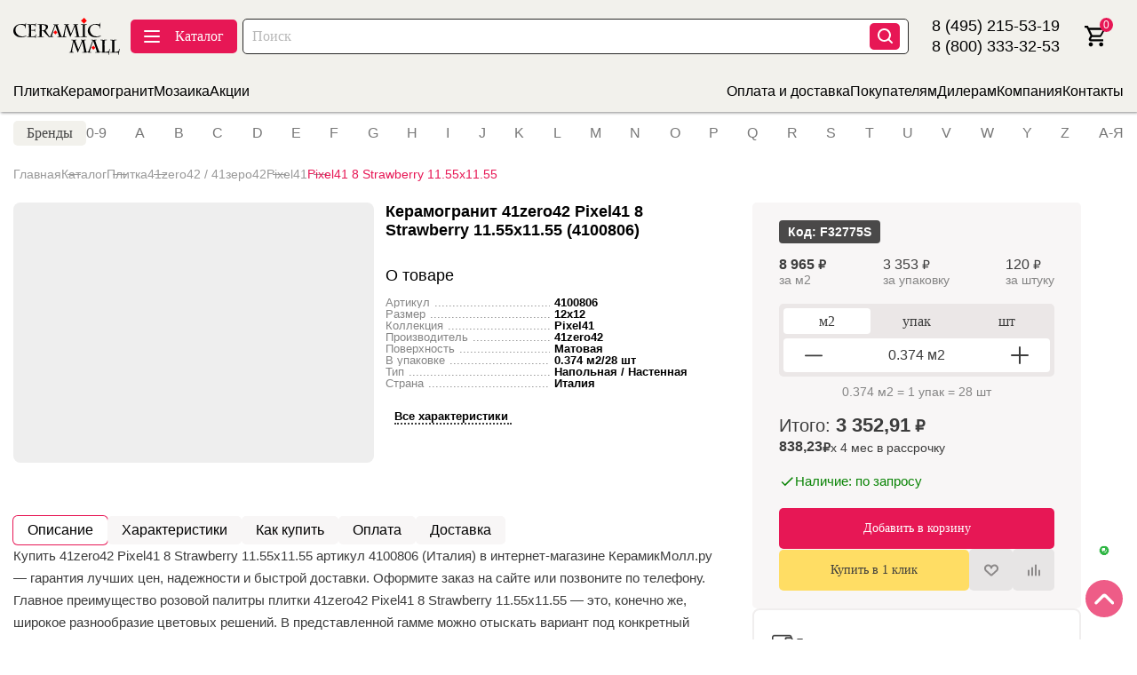

--- FILE ---
content_type: text/html; charset=UTF-8
request_url: https://ceramicmall.ru/catalog/plitka/41zero42/pixel41/pixel41_8_strawberry_11_55x11_55/
body_size: 22700
content:
<!DOCTYPE html>
<html lang="ru">

<head>
   <meta charset="UTF-8">
   <meta http-equiv="X-UA-Compatible" content="IE=edge">
   <meta name="viewport" content="width=device-width, initial-scale=1.0">
<title>Керамогранит 41zero42 Pixel41 8 Strawberry 11.55x11.55 (4100806) – купить не дорого с доставкой в интернет-магазине Керамик Молл</title>
           <link rel="canonical" href="https://ceramicmall.ru/catalog/plitka/41zero42/pixel41/pixel41_8_strawberry_11_55x11_55" />
   <meta http-equiv="Content-Type" content="text/html; charset=UTF-8" />
<meta name="keywords" content="Купить плитку и кафель в Москве | цены на плитку в интернет-магазине Керамик Молл | вся плитка" />
<meta name="description" content="Керамогранит 41zero42 Pixel41 8 Strawberry 11.55x11.55 (4100806) - производство Италия, материал керамогранит, цвет розовый, дизайн моноколор" />
<script data-skip-moving="true">(function(w, d) {var v = w.frameCacheVars = {"CACHE_MODE":"HTMLCACHE","storageBlocks":[],"dynamicBlocks":{"bx_basketFKauiI":"1026eaa9e648"},"AUTO_UPDATE":true,"AUTO_UPDATE_TTL":0,"version":2};var inv = false;if (v.AUTO_UPDATE === false){if (v.AUTO_UPDATE_TTL && v.AUTO_UPDATE_TTL > 0){var lm = Date.parse(d.lastModified);if (!isNaN(lm)){var td = new Date().getTime();if ((lm + v.AUTO_UPDATE_TTL * 1000) >= td){w.frameRequestStart = false;w.preventAutoUpdate = true;return;}inv = true;}}else{w.frameRequestStart = false;w.preventAutoUpdate = true;return;}}var r = w.XMLHttpRequest ? new XMLHttpRequest() : (w.ActiveXObject ? new w.ActiveXObject("Microsoft.XMLHTTP") : null);if (!r) { return; }w.frameRequestStart = true;var m = v.CACHE_MODE; var l = w.location; var x = new Date().getTime();var q = "?bxrand=" + x + (l.search.length > 0 ? "&" + l.search.substring(1) : "");var u = l.protocol + "//" + l.host + l.pathname + q;r.open("GET", u, true);r.setRequestHeader("BX-ACTION-TYPE", "get_dynamic");r.setRequestHeader("X-Bitrix-Composite", "get_dynamic");r.setRequestHeader("BX-CACHE-MODE", m);r.setRequestHeader("BX-CACHE-BLOCKS", v.dynamicBlocks ? JSON.stringify(v.dynamicBlocks) : "");if (inv){r.setRequestHeader("BX-INVALIDATE-CACHE", "Y");}try { r.setRequestHeader("BX-REF", d.referrer || "");} catch(e) {}if (m === "APPCACHE"){r.setRequestHeader("BX-APPCACHE-PARAMS", JSON.stringify(v.PARAMS));r.setRequestHeader("BX-APPCACHE-URL", v.PAGE_URL ? v.PAGE_URL : "");}r.onreadystatechange = function() {if (r.readyState != 4) { return; }var a = r.getResponseHeader("BX-RAND");var b = w.BX && w.BX.frameCache ? w.BX.frameCache : false;if (a != x || !((r.status >= 200 && r.status < 300) || r.status === 304 || r.status === 1223 || r.status === 0)){var f = {error:true, reason:a!=x?"bad_rand":"bad_status", url:u, xhr:r, status:r.status};if (w.BX && w.BX.ready && b){BX.ready(function() {setTimeout(function(){BX.onCustomEvent("onFrameDataRequestFail", [f]);}, 0);});}w.frameRequestFail = f;return;}if (b){b.onFrameDataReceived(r.responseText);if (!w.frameUpdateInvoked){b.update(false);}w.frameUpdateInvoked = true;}else{w.frameDataString = r.responseText;}};r.send();var p = w.performance;if (p && p.addEventListener && p.getEntries && p.setResourceTimingBufferSize){var e = 'resourcetimingbufferfull';var h = function() {if (w.BX && w.BX.frameCache && w.BX.frameCache.frameDataInserted){p.removeEventListener(e, h);}else {p.setResourceTimingBufferSize(p.getEntries().length + 50);}};p.addEventListener(e, h);}})(window, document);</script>


<link href="/bitrix/js/ui/design-tokens/dist/ui.design-tokens.css?173735664826358" type="text/css" rel="stylesheet"/>
<link href="/bitrix/js/ui/fonts/opensans/ui.font.opensans.css?17190692592555" type="text/css" rel="stylesheet"/>
<link href="/bitrix/js/main/popup/dist/main.popup.bundle.css?176457840931694" type="text/css" rel="stylesheet"/>
<link href="/bitrix/css/main/themes/blue/style.css?1719069268386" type="text/css" rel="stylesheet"/>
<link href="/local/templates/main/css/main.min.css?1769686434298338" type="text/css" rel="stylesheet" data-template-style="true"/>
<link href="/local/templates/main/css/costume.css?17350210803570" type="text/css" rel="stylesheet" data-template-style="true"/>
<link href="/local/templates/main/components/bitrix/news.detail/contacts_header/style.css?1732903920155" type="text/css" rel="stylesheet" data-template-style="true"/>
<link href="/local/templates/main/components/bitrix/news.detail/contacts_footer/style.css?1732914720155" type="text/css" rel="stylesheet" data-template-style="true"/>
<link href="/local/templates/main/components/bitrix/form.result.new/.default/style.css?1733822100666" type="text/css" rel="stylesheet" data-template-style="true"/>
<script>if(!window.BX)window.BX={};if(!window.BX.message)window.BX.message=function(mess){if(typeof mess==='object'){for(let i in mess) {BX.message[i]=mess[i];} return true;}};</script>
<script>(window.BX||top.BX).message({"JS_CORE_LOADING":"Загрузка...","JS_CORE_NO_DATA":"- Нет данных -","JS_CORE_WINDOW_CLOSE":"Закрыть","JS_CORE_WINDOW_EXPAND":"Развернуть","JS_CORE_WINDOW_NARROW":"Свернуть в окно","JS_CORE_WINDOW_SAVE":"Сохранить","JS_CORE_WINDOW_CANCEL":"Отменить","JS_CORE_WINDOW_CONTINUE":"Продолжить","JS_CORE_H":"ч","JS_CORE_M":"м","JS_CORE_S":"с","JSADM_AI_HIDE_EXTRA":"Скрыть лишние","JSADM_AI_ALL_NOTIF":"Показать все","JSADM_AUTH_REQ":"Требуется авторизация!","JS_CORE_WINDOW_AUTH":"Войти","JS_CORE_IMAGE_FULL":"Полный размер"});</script>

<script src="/bitrix/js/main/core/core.js?1769586359537531"></script>

<script>BX.Runtime.registerExtension({"name":"main.core","namespace":"BX","loaded":true});</script>
<script>BX.setJSList(["\/bitrix\/js\/main\/core\/core_ajax.js","\/bitrix\/js\/main\/core\/core_promise.js","\/bitrix\/js\/main\/polyfill\/promise\/js\/promise.js","\/bitrix\/js\/main\/loadext\/loadext.js","\/bitrix\/js\/main\/loadext\/extension.js","\/bitrix\/js\/main\/polyfill\/promise\/js\/promise.js","\/bitrix\/js\/main\/polyfill\/find\/js\/find.js","\/bitrix\/js\/main\/polyfill\/includes\/js\/includes.js","\/bitrix\/js\/main\/polyfill\/matches\/js\/matches.js","\/bitrix\/js\/ui\/polyfill\/closest\/js\/closest.js","\/bitrix\/js\/main\/polyfill\/fill\/main.polyfill.fill.js","\/bitrix\/js\/main\/polyfill\/find\/js\/find.js","\/bitrix\/js\/main\/polyfill\/matches\/js\/matches.js","\/bitrix\/js\/main\/polyfill\/core\/dist\/polyfill.bundle.js","\/bitrix\/js\/main\/core\/core.js","\/bitrix\/js\/main\/polyfill\/intersectionobserver\/js\/intersectionobserver.js","\/bitrix\/js\/main\/lazyload\/dist\/lazyload.bundle.js","\/bitrix\/js\/main\/polyfill\/core\/dist\/polyfill.bundle.js","\/bitrix\/js\/main\/parambag\/dist\/parambag.bundle.js"]);
</script>
<script>BX.Runtime.registerExtension({"name":"ui.dexie","namespace":"BX.DexieExport","loaded":true});</script>
<script>BX.Runtime.registerExtension({"name":"fc","namespace":"window","loaded":true});</script>
<script>BX.Runtime.registerExtension({"name":"pull.protobuf","namespace":"BX","loaded":true});</script>
<script>BX.Runtime.registerExtension({"name":"rest.client","namespace":"window","loaded":true});</script>
<script>(window.BX||top.BX).message({"pull_server_enabled":"N","pull_config_timestamp":1748441294,"shared_worker_allowed":"Y","pull_guest_mode":"N","pull_guest_user_id":0,"pull_worker_mtime":1752565422});(window.BX||top.BX).message({"PULL_OLD_REVISION":"Для продолжения корректной работы с сайтом необходимо перезагрузить страницу."});</script>
<script>BX.Runtime.registerExtension({"name":"pull.client","namespace":"BX","loaded":true});</script>
<script>BX.Runtime.registerExtension({"name":"pull","namespace":"window","loaded":true});</script>
<script>BX.Runtime.registerExtension({"name":"ui.design-tokens","namespace":"window","loaded":true});</script>
<script>BX.Runtime.registerExtension({"name":"ui.fonts.opensans","namespace":"window","loaded":true});</script>
<script>BX.Runtime.registerExtension({"name":"main.popup","namespace":"BX.Main","loaded":true});</script>
<script>BX.Runtime.registerExtension({"name":"popup","namespace":"window","loaded":true});</script>
<script type="extension/settings" data-extension="currency.currency-core">{"region":"ru"}</script>
<script>BX.Runtime.registerExtension({"name":"currency.currency-core","namespace":"BX.Currency","loaded":true});</script>
<script>BX.Runtime.registerExtension({"name":"currency","namespace":"window","loaded":true});</script>
<script>BX.Runtime.registerExtension({"name":"jquery","namespace":"window","loaded":true});</script>
<script>(window.BX||top.BX).message({"LANGUAGE_ID":"ru","FORMAT_DATE":"DD.MM.YYYY","FORMAT_DATETIME":"DD.MM.YYYY HH:MI:SS","COOKIE_PREFIX":"BITRIX_SM","SERVER_TZ_OFFSET":"10800","UTF_MODE":"Y","SITE_ID":"s1","SITE_DIR":"\/"});</script>


<script src="/bitrix/js/ui/dexie/dist/dexie.bundle.js?1752565437218847"></script>
<script src="/bitrix/js/main/core/core_frame_cache.js?176958635916019"></script>
<script src="/bitrix/js/pull/protobuf/protobuf.js?1719069260274055"></script>
<script src="/bitrix/js/pull/protobuf/model.js?171906926070928"></script>
<script src="/bitrix/js/rest/client/rest.client.js?171906926017414"></script>
<script src="/bitrix/js/pull/client/pull.client.js?175256542383861"></script>
<script src="/bitrix/js/main/popup/dist/main.popup.bundle.js?1769586359120171"></script>
<script src="/bitrix/js/currency/currency-core/dist/currency-core.bundle.js?17373565698800"></script>
<script src="/bitrix/js/currency/core_currency.js?17373565691181"></script>
<script src="/bitrix/js/main/jquery/jquery-1.12.4.min.js?171906925897163"></script>
<script src="/bitrix/js/yandex.metrika/script.js?17253542346603"></script>
            <script type="text/javascript">
                window.dataLayerName = 'dataLayer';
                var dataLayerName = window.dataLayerName;
            </script>
            <!-- Yandex.Metrika counter -->
            <script type="text/javascript">
                (function (m, e, t, r, i, k, a) {
                    m[i] = m[i] || function () {
                        (m[i].a = m[i].a || []).push(arguments)
                    };
                    m[i].l = 1 * new Date();
                    k = e.createElement(t), a = e.getElementsByTagName(t)[0], k.async = 1, k.src = r, a.parentNode.insertBefore(k, a)
                })
                (window, document, "script", "https://mc.yandex.ru/metrika/tag.js", "ym");

                ym("44070344", "init", {
                    clickmap: true,
                    trackLinks: true,
                    accurateTrackBounce: true,
                    webvisor: true,
                    ecommerce: dataLayerName,
                    params: {
                        __ym: {
                            "ymCmsPlugin": {
                                "cms": "1c-bitrix",
                                "cmsVersion": "25.1150",
                                "pluginVersion": "1.0.10",
                                'ymCmsRip': 1307249612                            }
                        }
                    }
                });

                document.addEventListener("DOMContentLoaded", function() {
                    
                                                    document.querySelectorAll("df").forEach(box =>
                                box.addEventListener("false", () => {
                                    ym(44070344, 'reachGoal', 'ym-begin-checkout');
                                    console.log('ym-begin-checkout');
                                })
                            )
                    
                                                    document.querySelectorAll("false").forEach(box =>
                                box.addEventListener("false", () => {
                                    ym(44070344, 'reachGoal', 'ym-begin-checkout');
                                    console.log('ym-begin-checkout');
                                })
                            )
                                    });

            </script>
            <!-- /Yandex.Metrika counter -->
                    <script type="text/javascript">
            window.counters = ["44070344"];
        </script>
        
<script>
					(function () {
						"use strict";

						var counter = function ()
						{
							var cookie = (function (name) {
								var parts = ("; " + document.cookie).split("; " + name + "=");
								if (parts.length == 2) {
									try {return JSON.parse(decodeURIComponent(parts.pop().split(";").shift()));}
									catch (e) {}
								}
							})("BITRIX_CONVERSION_CONTEXT_s1");

							if (cookie && cookie.EXPIRE >= BX.message("SERVER_TIME"))
								return;

							var request = new XMLHttpRequest();
							request.open("POST", "/bitrix/tools/conversion/ajax_counter.php", true);
							request.setRequestHeader("Content-type", "application/x-www-form-urlencoded");
							request.send(
								"SITE_ID="+encodeURIComponent("s1")+
								"&sessid="+encodeURIComponent(BX.bitrix_sessid())+
								"&HTTP_REFERER="+encodeURIComponent(document.referrer)
							);
						};

						if (window.frameRequestStart === true)
							BX.addCustomEvent("onFrameDataReceived", counter);
						else
							BX.ready(counter);
					})();
				</script>
<script>window[window.dataLayerName] = window[window.dataLayerName] || [];</script>



<script src="/local/templates/main/js/lib/html2pdf.js?1732274880480606"></script>
<script src="/local/templates/main/js/costume.js?176951920928116"></script>
<script src="/local/templates/main/js/lazy_load.js?17666722594229"></script>
<script src="/local/templates/main/js/jquery.inputmask.bundle.js?1738003496219207"></script>
<script src="/local/templates/main/components/bitrix/sale.basket.basket.line/header/script.js?17310607805335"></script>
<script src="/local/components/asd/subscribe.quick.form/templates/subscribe/script.js?17308966801126"></script>

   
<link rel="icon" type="image/png" href="/favicon-96x96.png" sizes="96x96" />
<link rel="icon" type="image/svg+xml" href="/favicon.svg" />
<link rel="shortcut icon" href="/favicon.ico" />
<link rel="apple-touch-icon" sizes="180x180" href="/apple-touch-icon.png" />   
   
</head>


<body>
   <div class="wrapper">
      <button class="uptoheader" data-goto=".header">
         <img class="uptoheader__img" src="/local/templates/main/files/img/icons/arrow-up.svg" alt="Вверх">
      </button>
      <!--Хедер-->
      <header class="header" data-scroll-show>
         <div class="header__container">
            <div class="header__top">
               <div class="header__top-left">
                                       <a href="/"><img class="header__logo" src="/local/templates/main/files/img/blocks/header/header-logo.svg" alt="Логотип Ceramic Mall"></a>
                  
                  <div class="header__menu-mobile menu">
                     <button type="button" class="menu__icon icon-menu"><span></span></button>
                     <nav class="menu__body-mobile">
                        
<ul class="menu__list-left-mobile">
                        <div data-spollers class="spollers">
                <div class="spollers__item">
                    <button type="button" data-spoller class="spollers__title">
                                                    <img class="menu__item-icon" src="/local/templates/main/images/mobile_menu/tile.svg" alt="Плитка" />
                                                Плитка                    </button>
                    <div class="spollers__body">
                        <div class="spollers__body-item">
                                                            <a href="/catalog/plitka/" class="menu__sub-link">
                                    <svg class="menu__sub-arrow" xmlns="http://www.w3.org/2000/svg" width="16" height="16" viewBox="0 0 16 16" aria-hidden="true" focusable="false" fill="none" stroke="currentColor" stroke-width="1.6" stroke-linecap="round" stroke-linejoin="round">
                                        <path d="M6 4l4 4-4 4" />
                                    </svg>
                                    Все товары                                </a>
                                                            <a href="/catalog/plitka/keramika/" class="menu__sub-link">
                                    <svg class="menu__sub-arrow" xmlns="http://www.w3.org/2000/svg" width="16" height="16" viewBox="0 0 16 16" aria-hidden="true" focusable="false" fill="none" stroke="currentColor" stroke-width="1.6" stroke-linecap="round" stroke-linejoin="round">
                                        <path d="M6 4l4 4-4 4" />
                                    </svg>
                                    Керамическая плитка                                </a>
                                                            <a href="/catalog/plitka/keramogranit/" class="menu__sub-link">
                                    <svg class="menu__sub-arrow" xmlns="http://www.w3.org/2000/svg" width="16" height="16" viewBox="0 0 16 16" aria-hidden="true" focusable="false" fill="none" stroke="currentColor" stroke-width="1.6" stroke-linecap="round" stroke-linejoin="round">
                                        <path d="M6 4l4 4-4 4" />
                                    </svg>
                                    Керамогранит                                </a>
                                                            <a href="/catalog/plitka/mozaika/" class="menu__sub-link">
                                    <svg class="menu__sub-arrow" xmlns="http://www.w3.org/2000/svg" width="16" height="16" viewBox="0 0 16 16" aria-hidden="true" focusable="false" fill="none" stroke="currentColor" stroke-width="1.6" stroke-linecap="round" stroke-linejoin="round">
                                        <path d="M6 4l4 4-4 4" />
                                    </svg>
                                    Мозаика                                </a>
                                                            <a href="/catalog/plitka/keramika/stupeni/" class="menu__sub-link">
                                    <svg class="menu__sub-arrow" xmlns="http://www.w3.org/2000/svg" width="16" height="16" viewBox="0 0 16 16" aria-hidden="true" focusable="false" fill="none" stroke="currentColor" stroke-width="1.6" stroke-linecap="round" stroke-linejoin="round">
                                        <path d="M6 4l4 4-4 4" />
                                    </svg>
                                    Ступени                                </a>
                                                    </div>
                    </div>
                </div>
            </div>
                                <div data-spollers class="spollers">
                <div class="spollers__item">
                    <button type="button" data-spoller class="spollers__title">
                                                    <img class="menu__item-icon" src="/local/templates/main/images/mobile_menu/santehnika.svg" alt="Сантехника" />
                                                Сантехника                    </button>
                    <div class="spollers__body">
                        <div class="spollers__body-item">
                                                            <a href="/vanny/" class="menu__sub-link">
                                    <svg class="menu__sub-arrow" xmlns="http://www.w3.org/2000/svg" width="16" height="16" viewBox="0 0 16 16" aria-hidden="true" focusable="false" fill="none" stroke="currentColor" stroke-width="1.6" stroke-linecap="round" stroke-linejoin="round">
                                        <path d="M6 4l4 4-4 4" />
                                    </svg>
                                    Ванны                                </a>
                                                            <a href="/dushevye_programmy/" class="menu__sub-link">
                                    <svg class="menu__sub-arrow" xmlns="http://www.w3.org/2000/svg" width="16" height="16" viewBox="0 0 16 16" aria-hidden="true" focusable="false" fill="none" stroke="currentColor" stroke-width="1.6" stroke-linecap="round" stroke-linejoin="round">
                                        <path d="M6 4l4 4-4 4" />
                                    </svg>
                                    Душевые программы                                </a>
                                                            <a href="/rakoviny/" class="menu__sub-link">
                                    <svg class="menu__sub-arrow" xmlns="http://www.w3.org/2000/svg" width="16" height="16" viewBox="0 0 16 16" aria-hidden="true" focusable="false" fill="none" stroke="currentColor" stroke-width="1.6" stroke-linecap="round" stroke-linejoin="round">
                                        <path d="M6 4l4 4-4 4" />
                                    </svg>
                                    Раковины                                </a>
                                                            <a href="/unitazy/" class="menu__sub-link">
                                    <svg class="menu__sub-arrow" xmlns="http://www.w3.org/2000/svg" width="16" height="16" viewBox="0 0 16 16" aria-hidden="true" focusable="false" fill="none" stroke="currentColor" stroke-width="1.6" stroke-linecap="round" stroke-linejoin="round">
                                        <path d="M6 4l4 4-4 4" />
                                    </svg>
                                    Унитазы                                </a>
                                                    </div>
                    </div>
                </div>
            </div>
                                <li class="menu__item-mobile">
                <a href="/catalog/brands/" class="menu__link">
                                            <img class="menu__item-icon" src="/local/templates/main/images/mobile_menu/brand.svg" alt="Бренды" />
                                        Бренды                </a>
            </li>
                                <li class="menu__item-mobile">
                <a href="/sale/" class="menu__link">
                                            <img class="menu__item-icon" src="/local/templates/main/images/mobile_menu/inside.svg" alt="Скидки и акции" />
                                        Скидки и акции                </a>
            </li>
                                <li class="menu__item-mobile">
                <a href="/rasprodaga/" class="menu__link">
                                            <img class="menu__item-icon" src="/local/templates/main/images/mobile_menu/sale.svg" alt="Распродажа" />
                                        Распродажа                </a>
            </li>
            </ul>

<style>
.menu__item-icon {
    width: 25px;
    height: 25px;
    margin-right: 10px;
    object-fit: contain;
    vertical-align: middle;
}

.spollers__title,
.menu__link {
    display: flex;
    align-items: center;
}

.menu__sub-link {
    display: flex;
    align-items: center;
    text-decoration: none;
    color: inherit;
    padding: 5px 0;
}

.menu__sub-arrow {
    width: 16px;
    height: 16px;
    margin-right: 10px;
    flex-shrink: 0;
}
</style>                        
                        <ul class="menu__list-right-mobile">
                           <li class="menu__item-mobile"><a href="/help/delivery-payment/" class="menu__link">Оплата и доставка</a></li>
                           <li class="menu__item-mobile"><a href="/help/" class="menu__link">Покупателям</a></li>
                           <li class="menu__item-mobile"><a href="/dileram/" class="menu__link">Дилерам</a></li>
                           <li class="menu__item-mobile"><a href="/company/" class="menu__link">Компания</a></li>
                           <li class="menu__item-mobile"><a href="/contacts/" class="menu__link">Контакты</a></li>
                        </ul>
                     </nav>
                     <a href="/">
                        <img class="header__logo-mobile" src="/local/templates/main/files/img/blocks/header/header-logo.svg" alt="Логотип Ceramic Mall">
                     </a>
                  </div>
                  <button id="catalog-btn" class="header__catalog-button"><span></span>Каталог</button>
                  <form action="/catalog/" class="header__search">
                     <input class="header__search-input" type="text" placeholder="Поиск" autocomplete="off" name="q" value="" data-error="Ошибка">
                     <button class="header__search-button" type="submit">
                        <img src="/local/templates/main/files/img/blocks/header/header-search-loop.svg" alt="Искать">
                     </button>
                     <button type="button" class="header__search-mobile-close"></button>
                  </form>
                  <div class="header__top-right-items">
                     <button class="header__search-mobile-button">
                        <img src="/local/templates/main/files/img/blocks/header/header-loop.svg" alt="Искать">
                     </button>
                     <button class="header__telephone-mobile">
                        <img class="header__telephone-icon" src="/local/templates/main/files/img/blocks/header/header-phone.svg" alt="Заказать звонок">
                     </button>
                     


<div class="header__telephone-mobile-box">
    <h3 class="header__telephone-mobile-title">Телефоны</h3>
    
    <div class="header__telephone-mobile-item">
        <div class="header__telephone-mobile-link--block">
        <a href="tel:8 (495) 215-53-19" class="header__telephone-mobile-link">
            8 (495) 215-53-19        </a>
        <p class="header__telephone-mobile-text">Москва</p>
        </div>
        <div class="header__telephone-mobile-link--block">
        <a href="tel:8 (800) 333-32-53" class="header__telephone-mobile-link">
            8 (800) 333-32-53        </a>
		<p class="header__telephone-mobile-text">Бесплатно по России</p>
        </div>
    </div>
</div>

<div href="tel:8 (495) 215-53-19" class="header__telephone">
    <div class="header__telephone-number">
        <a href="tel:8 (495) 215-53-19" class="header__telephone-text">8 (495) 215-53-19</a>
    </div>
        <div class="header__telephone-number">
        <a href="tel:8 (495) 215-53-19" class="header__telephone-text">8 (800) 333-32-53</a>
    </div>
</div>

<style>
.header__telephone-mobile-link--block {
    display: block;
    margin-bottom: 15px;
}    
</style>                     <script>
var bx_basketFKauiI = new BitrixSmallCart;
</script>
<div id="bx_basketFKauiI" class="bx-basket bx-opener">    <a href="javascript:void(0)" class="header__cart">
        <img class="header__cart-icon"
             src="/local/templates/main/files/img/blocks/header/header-cart.svg" alt="Корзина">
        <span>0</span>
        <p class="header__cart-description">корзина</p>
    </a>
</div>
<script type="text/javascript">
	bx_basketFKauiI.siteId       = 's1';
	bx_basketFKauiI.cartId       = 'bx_basketFKauiI';
	bx_basketFKauiI.ajaxPath     = '/bitrix/components/bitrix/sale.basket.basket.line/ajax.php';
	bx_basketFKauiI.templateName = 'header';
	bx_basketFKauiI.arParams     =  {'HIDE_ON_BASKET_PAGES':'Y','PATH_TO_AUTHORIZE':'/login/','PATH_TO_BASKET':'/basket/','PATH_TO_ORDER':'/basket/','PATH_TO_PERSONAL':'/personal/','PATH_TO_PROFILE':'/personal/','PATH_TO_REGISTER':'/login/','POSITION_FIXED':'N','SHOW_AUTHOR':'N','SHOW_DELAY':'N','SHOW_EMPTY_VALUES':'N','SHOW_NUM_PRODUCTS':'Y','SHOW_PERSONAL_LINK':'Y','SHOW_PRODUCTS':'Y','SHOW_REGISTRATION':'N','SHOW_TOTAL_PRICE':'N','COMPONENT_TEMPLATE':'header_basket_product','SHOW_NOTAVAIL':'N','SHOW_IMAGE':'Y','SHOW_PRICE':'Y','SHOW_SUMMARY':'Y','CACHE_TYPE':'A','POSITION_VERTICAL':'top','POSITION_HORIZONTAL':'right','MAX_IMAGE_SIZE':'70','AJAX':'N','~HIDE_ON_BASKET_PAGES':'Y','~PATH_TO_AUTHORIZE':'/login/','~PATH_TO_BASKET':'/basket/','~PATH_TO_ORDER':'/basket/','~PATH_TO_PERSONAL':'/personal/','~PATH_TO_PROFILE':'/personal/','~PATH_TO_REGISTER':'/login/','~POSITION_FIXED':'N','~SHOW_AUTHOR':'N','~SHOW_DELAY':'N','~SHOW_EMPTY_VALUES':'N','~SHOW_NUM_PRODUCTS':'Y','~SHOW_PERSONAL_LINK':'Y','~SHOW_PRODUCTS':'Y','~SHOW_REGISTRATION':'N','~SHOW_TOTAL_PRICE':'N','~COMPONENT_TEMPLATE':'header_basket_product','~SHOW_NOTAVAIL':'N','~SHOW_IMAGE':'Y','~SHOW_PRICE':'Y','~SHOW_SUMMARY':'Y','~CACHE_TYPE':'A','~POSITION_VERTICAL':'top','~POSITION_HORIZONTAL':'right','~MAX_IMAGE_SIZE':'70','~AJAX':'N','cartId':'bx_basketFKauiI'}; // TODO \Bitrix\Main\Web\Json::encode
	bx_basketFKauiI.closeMessage = 'Скрыть';
	bx_basketFKauiI.openMessage  = 'Раскрыть';
	bx_basketFKauiI.activate();
</script>
                  </div>
               </div>
               <div class="header__top-right">
               </div>
               <!--<div class="header__cart-dropdown">
                    <ul class="header__cart-dropdown-list">
                        <li class="header__cart-dropdown-item">
                            <button class="header__cart-dropdown-item-close">
                                <img src="/files/img/icons/cross.svg" alt=""
                                     class="header__cart-dropdown-item-close-icon">
                            </button>
                            <div class="header__cart-dropdown-item-info">
                                <picture>
                                    <source srcset="files/img/blocks/header/plate-1.webp" type="image/webp">
                                    <img src="files/img/blocks/header/plate-1.webp" alt=""
                                         class="header__cart-dropdown-item-image"></picture>
                                <div class="header__cart-dropdown-item-name">
                                    <p class="header__cart-dropdown-item-name-title">Ardesia Taupe 8.8mm Rett 30x60</p>
                                    <div class="header__cart-dropdown-item-name-summ-box">
                                        <div class="header__cart-dropdown-item-name-summ">
                                            <div class="header__cart-dropdown-item-name-summ-solo-box">
                                                <p class="header__cart-dropdown-item-name-summ-solo-price">
                                                    5362<span> Р</span></p>
                                                <span class="header__cart-dropdown-item-name-summ-separat">x</span>
                                                <p class="header__cart-dropdown-item-name-summ-quantity">16</p>
                                            </div>
                                        </div>
                                        <div class="header__cart-dropdown-item-name-summ-final">
                                            <p class="header__cart-dropdown-item-name-summ-final-value">83696</p>
                                            <span>Р</span>
                                        </div>
                                    </div>
                                    <div class="header__cart-dropdown-item-name-summ-description">Розничная цена</div>
                                </div>
                            </div>
                        </li>
                        <li class="header__cart-dropdown-item">
                            <button class="header__cart-dropdown-item-close">
                                <img src="files/img/icons/cross.svg" alt=""
                                     class="header__cart-dropdown-item-close-icon">
                            </button>
                            <div class="header__cart-dropdown-item-info">
                                <picture>
                                    <source srcset="/files/img/blocks/header/plate-2.webp"
                                            type="image/webp">
                                    <img src="files/img/blocks/header/plate-2.webp" alt=""
                                         class="header__cart-dropdown-item-image"></picture>
                                <div class="header__cart-dropdown-item-name">
                                    <p class="header__cart-dropdown-item-name-title">Ardesia Taupe 8.8mm Rett 60x120</p>
                                    <div class="header__cart-dropdown-item-name-summ-box">
                                        <div class="header__cart-dropdown-item-name-summ">
                                            <div class="header__cart-dropdown-item-name-summ-solo-box">
                                                <p class="header__cart-dropdown-item-name-summ-solo-price">
                                                    8362<span> Р</span></p>
                                                <span class="header__cart-dropdown-item-name-summ-separat">x</span>
                                                <p class="header__cart-dropdown-item-name-summ-quantity">4</p>
                                            </div>
                                        </div>
                                        <div class="header__cart-dropdown-item-name-summ-final">
                                            <p class="header__cart-dropdown-item-name-summ-final-value">8369</p>
                                            <span>Р</span>
                                        </div>
                                    </div>
                                    <div class="header__cart-dropdown-item-name-summ-description">Розничная цена</div>
                                </div>
                            </div>
                        </li>
                        <li class="header__cart-dropdown-item">
                            <button class="header__cart-dropdown-item-close">
                                <img src="files/img/icons/cross.svg" alt=""
                                     class="header__cart-dropdown-item-close-icon">
                            </button>
                            <div class="header__cart-dropdown-item-info">
                                <picture>
                                    <source srcset="/files/img/blocks/header/plate-3.webp"
                                            type="image/webp">
                                    <img src="files/img/blocks/header/plate-3.webp" alt=""
                                         class="header__cart-dropdown-item-image"></picture>
                                <div class="header__cart-dropdown-item-name">
                                    <p class="header__cart-dropdown-item-name-title">Ardesia Taupe 8.8mm Rett 60x60</p>
                                    <div class="header__cart-dropdown-item-name-summ-box">
                                        <div class="header__cart-dropdown-item-name-summ">
                                            <div class="header__cart-dropdown-item-name-summ-solo-box">
                                                <p class="header__cart-dropdown-item-name-summ-solo-price">
                                                    10362<span> Р</span></p>
                                                <span class="header__cart-dropdown-item-name-summ-separat">x</span>
                                                <p class="header__cart-dropdown-item-name-summ-quantity">20</p>
                                            </div>
                                        </div>
                                        <div class="header__cart-dropdown-item-name-summ-final">
                                            <p class="header__cart-dropdown-item-name-summ-final-value">183696</p>
                                            <span>Р</span>
                                        </div>
                                    </div>
                                    <div class="header__cart-dropdown-item-name-summ-description">Розничная цена</div>
                                </div>
                            </div>
                        </li>
                    </ul>
                    <div class="header__cart-dropdown-item-middle">
                        <button class="header__cart-dropdown-item-reset">
                            <img src="/files/img/icons/cross.svg" alt=""
                                 class="header__cart-dropdown-item-reset-icon">
                            Очистить корзину
                        </button>
                        <div class="header__cart-dropdown-item-middle-summary-box">
                            <p class="header__cart-dropdown-item-middle-summary">Итого: </p>
                            <p class="header__cart-dropdown-item-middle-summary-value">100000<span> Р</span></p>
                        </div>
                    </div>
                    <div class="header__cart-dropdown-item-bottom">
                        <button class="header__cart-dropdown-item-bottom-button-tocart">Перейти в корзину</button>
                        <button class="header__cart-dropdown-item-bottom-button-fastorder">Быстрый заказ</button>
                    </div>
                </div>-->
            </div>
         </div>
      </header>
      <div class="header__bottom">
         <div class="header__menu menu">
            <nav class="menu__body menu__container">
               	<ul class="menu__list-left">
        			<li class="menu__item"><a href="/catalog/plitka/keramika/" class="menu__link">Плитка</a></li>
        			<li class="menu__item"><a href="/catalog/plitka/keramogranit/" class="menu__link">Керамогранит</a></li>
        			<li class="menu__item"><a href="/catalog/plitka/mozaika/" class="menu__link">Мозаика</a></li>
        			<li class="menu__item"><a href="/sale/" class="menu__link">Акции</a></li>
        	</ul>

               	<ul class="menu__list-right">
        			<li class="menu__item"><a href="/help/delivery-payment/" class="menu__link">Оплата и доставка</a></li>
        			<li class="menu__item"><a href="/help/" class="menu__link">Покупателям</a></li>
        			<li class="menu__item"><a href="/dileram/" class="menu__link">Дилерам</a></li>
        			<li class="menu__item"><a href="/company/" class="menu__link">Компания</a></li>
        			<li class="menu__item"><a href="/contacts/" class="menu__link">Контакты</a></li>
        	</ul>

            </nav>
         </div>
      </div>
          <div class="catalog-menu">
        <div class="catalog-menu__container">
            <div class="catalog-menu__box">
                <ul class="catalog-menu__sidebar-items" data-spollers data-one-spoller data-spollers-speed="0">
                                            <li class="catalog-menu__sidebar-item _spoller-active" data-spoller id="bx_4145281613_2997">
                                                        <picture>
                                <source data-srcset="/upload/iblock/a7a/ja1a6v4tou503z5tkip0c6ipk57odwus/plitka.jpg" type="image/webp">
                                <img class="catalog-menu__sidebar-item-img lazy-img" 
                                     src="[data-uri]" 
                                     data-src="/upload/iblock/a7a/ja1a6v4tou503z5tkip0c6ipk57odwus/plitka.jpg" 
                                     alt="Плитка"
                                     width="60" 
                                     height="60">
                            </picture>
                                                        <p class="catalog-menu__sidebar-item-title">Плитка</p>
                        </li>
                        
                                                                                    <ul class="catalog-menu__items">
                                                                        <li class="catalog-menu__item">
                                        <p class="catalog-menu__item-title">Помещение</p>
                                                                                    <div class="catalog-menu__item-categories">
                                                                                            <a href="/catalog/plitka/gostinaya/" class="catalog-menu__item-categories-link">Гостиная</a>
                                                                                                <a href="/catalog/plitka/khammam/" class="catalog-menu__item-categories-link">SPA</a>
                                                                                                <a href="/catalog/plitka/fartuk/" class="catalog-menu__item-categories-link">Фартук</a>
                                                                                                <a href="/catalog/plitka/prikhozhaya/" class="catalog-menu__item-categories-link">Коридор</a>
                                                                                                <a href="/catalog/plitka/kukhnya/" class="catalog-menu__item-categories-link">Кухня</a>
                                                                                                <a href="/catalog/plitka/vanna/" class="catalog-menu__item-categories-link">Ванна</a>
                                                                                            </div>
                                                                            </li>
                                                                        <li class="catalog-menu__item">
                                        <p class="catalog-menu__item-title">Назначение</p>
                                                                                    <div class="catalog-menu__item-categories">
                                                                                            <a href="/catalog/plitka/napolnaya/tolshina_20/" class="catalog-menu__item-categories-link">Для улицы</a>
                                                                                                <a href="/catalog/plitka/nastennaya/" class="catalog-menu__item-categories-link">Настенная</a>
                                                                                                <a href="/catalog/plitka/napolnaya/" class="catalog-menu__item-categories-link">Напольная</a>
                                                                                            </div>
                                                                            </li>
                                                                        <li class="catalog-menu__item">
                                        <p class="catalog-menu__item-title">Тип</p>
                                                                                    <div class="catalog-menu__item-categories">
                                                                                            <a href="/catalog/plitka/uglovye-elementy/" class="catalog-menu__item-categories-link">Угловые элементы</a>
                                                                                                <a href="/catalog/plitka/stupeni/" class="catalog-menu__item-categories-link">Ступени</a>
                                                                                                <a href="/catalog/plitka/plintusy/" class="catalog-menu__item-categories-link">Плинтусы</a>
                                                                                                <a href="/catalog/plitka/klinker/" class="catalog-menu__item-categories-link">Клинкер</a>
                                                                                                <a href="/catalog/plitka/bordyury/" class="catalog-menu__item-categories-link">Бордюры</a>
                                                                                                <a href="/catalog/plitka/dekory/" class="catalog-menu__item-categories-link">Декоры</a>
                                                                                                <a href="/catalog/plitka/mozaika/" class="catalog-menu__item-categories-link">Мозаика</a>
                                                                                                <a href="/catalog/plitka/keramicheskaya-plitka/" class="catalog-menu__item-categories-link">Керамическая плитка</a>
                                                                                                <a href="/catalog/plitka/keramogranit/" class="catalog-menu__item-categories-link">Керамогранит</a>
                                                                                            </div>
                                                                            </li>
                                                                        <li class="catalog-menu__item">
                                        <p class="catalog-menu__item-title">Цвет</p>
                                                                                    <div class="catalog-menu__item-categories">
                                                                                            <a href="/catalog/plitka/chernaya/" class="catalog-menu__item-categories-link">Черная</a>
                                                                                                <a href="/catalog/plitka/sinyaya/" class="catalog-menu__item-categories-link">Синяя</a>
                                                                                                <a href="/catalog/plitka/seraya/" class="catalog-menu__item-categories-link">Серая</a>
                                                                                                <a href="/catalog/plitka/oranzhevaya/" class="catalog-menu__item-categories-link">Оранжевая</a>
                                                                                                <a href="/catalog/plitka/krasnaya/" class="catalog-menu__item-categories-link">Красная</a>
                                                                                                <a href="/catalog/plitka/korichnevaya/" class="catalog-menu__item-categories-link">Коричневая</a>
                                                                                                <a href="/catalog/plitka/zolotaya/" class="catalog-menu__item-categories-link">Золотая</a>
                                                                                                <a href="/catalog/plitka/zelenaya/" class="catalog-menu__item-categories-link">Зеленая</a>
                                                                                                <a href="/catalog/plitka/zheltaya/" class="catalog-menu__item-categories-link">Желтая</a>
                                                                                                <a href="/catalog/plitka/golubaya/" class="catalog-menu__item-categories-link">Голубая</a>
                                                                                                <a href="/catalog/plitka/bezhevaya/" class="catalog-menu__item-categories-link">Бежевая</a>
                                                                                                <a href="/catalog/plitka/belaya/" class="catalog-menu__item-categories-link">Белая</a>
                                                                                            </div>
                                                                            </li>
                                                                        <li class="catalog-menu__item">
                                        <p class="catalog-menu__item-title">Рисунок</p>
                                                                                    <div class="catalog-menu__item-categories">
                                                                                            <a href="/catalog/plitka/pod_metall/" class="catalog-menu__item-categories-link">Под металл</a>
                                                                                                <a href="/catalog/plitka/pod_oboi/" class="catalog-menu__item-categories-link">Под обои</a>
                                                                                                <a href="/catalog/plitka/pod_tkan/" class="catalog-menu__item-categories-link">Под ткань</a>
                                                                                                <a href="/catalog/plitka/pod_kirpich/" class="catalog-menu__item-categories-link">Под кирпич</a>
                                                                                                <a href="/catalog/plitka/pod_beton/" class="catalog-menu__item-categories-link">Под бетон</a>
                                                                                                <a href="/catalog/plitka/pod_kamen/" class="catalog-menu__item-categories-link">Под камень</a>
                                                                                                <a href="/catalog/plitka/pod_derevo/" class="catalog-menu__item-categories-link">Под дерево</a>
                                                                                                <a href="/catalog/plitka/pod_mramor/" class="catalog-menu__item-categories-link">Под мрамор</a>
                                                                                            </div>
                                                                            </li>
                                                                        <li class="catalog-menu__item">
                                        <p class="catalog-menu__item-title">Размер</p>
                                                                                    <div class="catalog-menu__item-categories">
                                                                                            <a href="/catalog/plitka/format_150_300/" class="catalog-menu__item-categories-link">150х300</a>
                                                                                                <a href="/catalog/plitka/150-150-sm/" class="catalog-menu__item-categories-link">150х150</a>
                                                                                                <a href="/catalog/plitka/format_75_150/" class="catalog-menu__item-categories-link">75х150</a>
                                                                                                <a href="/catalog/plitka/format_120_120/" class="catalog-menu__item-categories-link">120х120</a>
                                                                                                <a href="/catalog/plitka/90-90-sm/" class="catalog-menu__item-categories-link">90х90</a>
                                                                                                <a href="/catalog/plitka/80-80-sm/" class="catalog-menu__item-categories-link">80х80</a>
                                                                                                <a href="/catalog/plitka/60-60-sm/" class="catalog-menu__item-categories-link">60х60</a>
                                                                                                <a href="/catalog/plitka/format_60_120/" class="catalog-menu__item-categories-link">60х120</a>
                                                                                                <a href="/catalog/plitka/format_45_90/" class="catalog-menu__item-categories-link">45х90</a>
                                                                                                <a href="/catalog/plitka/format_80_160/" class="catalog-menu__item-categories-link">80х160</a>
                                                                                                <a href="/catalog/plitka/format_20_20/" class="catalog-menu__item-categories-link">20х20</a>
                                                                                                <a href="/catalog/plitka/15-15-sm/" class="catalog-menu__item-categories-link">15х15</a>
                                                                                                <a href="/catalog/plitka/10-10-sm/" class="catalog-menu__item-categories-link">10х10</a>
                                                                                            </div>
                                                                            </li>
                                                                        <li class="catalog-menu__item">
                                        <p class="catalog-menu__item-title">Поверхность</p>
                                                                                    <div class="catalog-menu__item-categories">
                                                                                            <a href="/catalog/plitka/strukturirovannaya/" class="catalog-menu__item-categories-link">Структурированная</a>
                                                                                                <a href="/catalog/plitka/protivoskolzyashchaya/" class="catalog-menu__item-categories-link">Противоскользящая</a>
                                                                                                <a href="/catalog/plitka/polirovannaya/" class="catalog-menu__item-categories-link">Полированная</a>
                                                                                                <a href="/catalog/plitka/patinirovannaya/" class="catalog-menu__item-categories-link">Патинированная</a>
                                                                                                <a href="/catalog/plitka/matovaya/" class="catalog-menu__item-categories-link">Матовая</a>
                                                                                                <a href="/catalog/plitka/lappatirovannaya/" class="catalog-menu__item-categories-link">Лаппатированная</a>
                                                                                                <a href="/catalog/plitka/glyantsevaya/" class="catalog-menu__item-categories-link">Глянцевая</a>
                                                                                                <a href="/catalog/plitka/satinirovannaya/" class="catalog-menu__item-categories-link">Cатинированная</a>
                                                                                            </div>
                                                                            </li>
                                                                        <li class="catalog-menu__item">
                                        <p class="catalog-menu__item-title">Страна</p>
                                                                                    <div class="catalog-menu__item-categories">
                                                                                            <a href="/catalog/plitka/turtsiya/" class="catalog-menu__item-categories-link">Турецкая</a>
                                                                                                <a href="/catalog/plitka/rossiya/" class="catalog-menu__item-categories-link">Российская</a>
                                                                                                <a href="/catalog/plitka/portugaliya/" class="catalog-menu__item-categories-link">Португальская</a>
                                                                                                <a href="/catalog/plitka/germaniya/" class="catalog-menu__item-categories-link">Немецкая</a>
                                                                                                <a href="/catalog/plitka/kitay/" class="catalog-menu__item-categories-link">Китайская</a>
                                                                                                <a href="/catalog/plitka/italiya/" class="catalog-menu__item-categories-link">Итальянская</a>
                                                                                                <a href="/catalog/plitka/ispaniya/" class="catalog-menu__item-categories-link">Испанская</a>
                                                                                                <a href="/catalog/plitka/indiya/" class="catalog-menu__item-categories-link">Индийская</a>
                                                                                            </div>
                                                                            </li>
                                                                        <li class="catalog-menu__item">
                                        <p class="catalog-menu__item-title">Форма</p>
                                                                                    <div class="catalog-menu__item-categories">
                                                                                            <a href="/catalog/plitka/shestiugolnaya/" class="catalog-menu__item-categories-link">Шестиугольная</a>
                                                                                                <a href="/catalog/plitka/cheshuya/" class="catalog-menu__item-categories-link">Чешуя</a>
                                                                                                <a href="/catalog/plitka/soty/" class="catalog-menu__item-categories-link">Соты</a>
                                                                                                <a href="/catalog/plitka/romb/" class="catalog-menu__item-categories-link">Ромб</a>
                                                                                                <a href="/catalog/plitka/pryamougolnaya/" class="catalog-menu__item-categories-link">Прямоугольная</a>
                                                                                                <a href="/catalog/plitka/kruglaya/" class="catalog-menu__item-categories-link">Круглая</a>
                                                                                                <a href="/catalog/plitka/kvadratnaya/" class="catalog-menu__item-categories-link">Квадратная</a>
                                                                                                <a href="/catalog/plitka/kabanchik/" class="catalog-menu__item-categories-link">Кабанчик</a>
                                                                                                <a href="/catalog/plitka/vosmiugolnaya/" class="catalog-menu__item-categories-link">Восьмиугольная</a>
                                                                                            </div>
                                                                            </li>
                                                                    </ul>
                                

                                                                    <li class="catalog-menu__sidebar-item" data-spoller id="bx_4145281613_13526">
                                                        <picture>
                                <source data-srcset="/upload/iblock/057/gwzzybh80it9kbwmhbjk5r7153wkgfeq/santehnika.jpg" type="image/webp">
                                <img class="catalog-menu__sidebar-item-img lazy-img" 
                                     src="[data-uri]" 
                                     data-src="/upload/iblock/057/gwzzybh80it9kbwmhbjk5r7153wkgfeq/santehnika.jpg" 
                                     alt="Сантехника"
                                     width="60" 
                                     height="60">
                            </picture>
                                                        <p class="catalog-menu__sidebar-item-title">Сантехника</p>
                        </li>
                        
                                                        <ul class="catalog-menu__items catalog-menu__items--plumbing">
                <li class="catalog-menu__item catalog-menu__item--plumbing">
                        
                            <div class="plumbing-tile plumbing-tile--disabled">
                                        <div class="plumbing-tile__image">
                        <picture>
                            <source data-srcset="/upload/iblock/0df/fcwk2vw2n4qxkrf2opouzyfel5z4h7oi/7831B401-0288_2.jpg" type="image/webp">
                            <img class="lazy-img"
                                 src="[data-uri]" 
                                 data-src="/upload/iblock/0df/fcwk2vw2n4qxkrf2opouzyfel5z4h7oi/7831B401-0288_2.jpg" 
                                 alt="Биде"
                                 width="250" 
                                 height="187">
                        </picture>
                    </div>
                                        <div class="plumbing-tile__title">Биде</div>
                </div>
                    </li>
                <li class="catalog-menu__item catalog-menu__item--plumbing">
                        
                            <a href="https://ceramicmall.ru/vanny/" class="plumbing-tile">
                                        <div class="plumbing-tile__image">
                        <picture>
                            <source data-srcset="/upload/iblock/6f7/qp9qyjr4k1a2i25vmw6p30q79ou22omn/otdelnostoyashhaya.webp" type="image/webp">
                            <img class="lazy-img"
                                 src="[data-uri]" 
                                 data-src="/upload/iblock/6f7/qp9qyjr4k1a2i25vmw6p30q79ou22omn/otdelnostoyashhaya.webp" 
                                 alt="Ванны"
                                 width="250" 
                                 height="187">
                        </picture>
                    </div>
                                        <div class="plumbing-tile__title">Ванны</div>
                </a>
                    </li>
                <li class="catalog-menu__item catalog-menu__item--plumbing">
                        
                            <div class="plumbing-tile plumbing-tile--disabled">
                                        <div class="plumbing-tile__image">
                        <picture>
                            <source data-srcset="/upload/iblock/bf8/xdk1dsdtc6dtal3neqapcmjxpyh95dog/dushevye-kabiny.jpg" type="image/webp">
                            <img class="lazy-img"
                                 src="[data-uri]" 
                                 data-src="/upload/iblock/bf8/xdk1dsdtc6dtal3neqapcmjxpyh95dog/dushevye-kabiny.jpg" 
                                 alt="Душевые кабины"
                                 width="250" 
                                 height="187">
                        </picture>
                    </div>
                                        <div class="plumbing-tile__title">Душевые кабины</div>
                </div>
                    </li>
                <li class="catalog-menu__item catalog-menu__item--plumbing">
                        
                            <a href="/dushevye_programmy/" class="plumbing-tile">
                                        <div class="plumbing-tile__image">
                        <picture>
                            <source data-srcset="/upload/iblock/3d0/uc5i4dn2rck10tm9daamdkivmaypoy0z/7723772723.jpg" type="image/webp">
                            <img class="lazy-img"
                                 src="[data-uri]" 
                                 data-src="/upload/iblock/3d0/uc5i4dn2rck10tm9daamdkivmaypoy0z/7723772723.jpg" 
                                 alt="Душевые программы"
                                 width="250" 
                                 height="187">
                        </picture>
                    </div>
                                        <div class="plumbing-tile__title">Душевые программы</div>
                </a>
                    </li>
                <li class="catalog-menu__item catalog-menu__item--plumbing">
                        
                            <div class="plumbing-tile plumbing-tile--disabled">
                                        <div class="plumbing-tile__image">
                        <picture>
                            <source data-srcset="/upload/iblock/25d/ig7c5w9v05qqvhu3n7kl9wy1h2r6kysf/orig2.jpg" type="image/webp">
                            <img class="lazy-img"
                                 src="[data-uri]" 
                                 data-src="/upload/iblock/25d/ig7c5w9v05qqvhu3n7kl9wy1h2r6kysf/orig2.jpg" 
                                 alt="Инсталляции"
                                 width="250" 
                                 height="187">
                        </picture>
                    </div>
                                        <div class="plumbing-tile__title">Инсталляции</div>
                </div>
                    </li>
                <li class="catalog-menu__item catalog-menu__item--plumbing">
                        
                            <div class="plumbing-tile plumbing-tile--disabled">
                                        <div class="plumbing-tile__image">
                        <picture>
                            <source data-srcset="/upload/iblock/f05/djr4sy18qe303kq9gcs8w294smp88a4k/kukhonnye-moyki.jpg" type="image/webp">
                            <img class="lazy-img"
                                 src="[data-uri]" 
                                 data-src="/upload/iblock/f05/djr4sy18qe303kq9gcs8w294smp88a4k/kukhonnye-moyki.jpg" 
                                 alt="Кухонные мойки"
                                 width="250" 
                                 height="187">
                        </picture>
                    </div>
                                        <div class="plumbing-tile__title">Кухонные мойки</div>
                </div>
                    </li>
                <li class="catalog-menu__item catalog-menu__item--plumbing">
                        
                            <div class="plumbing-tile plumbing-tile--disabled">
                                        <div class="plumbing-tile__image">
                        <picture>
                            <source data-srcset="/upload/iblock/764/dfwi9i9g4wg7k72euivm25x0dwwotd8k/polotentsesushiteli.jpg" type="image/webp">
                            <img class="lazy-img"
                                 src="[data-uri]" 
                                 data-src="/upload/iblock/764/dfwi9i9g4wg7k72euivm25x0dwwotd8k/polotentsesushiteli.jpg" 
                                 alt="Полотенцесушители"
                                 width="250" 
                                 height="187">
                        </picture>
                    </div>
                                        <div class="plumbing-tile__title">Полотенцесушители</div>
                </div>
                    </li>
                <li class="catalog-menu__item catalog-menu__item--plumbing">
                        
                            <a href="/rakoviny/" class="plumbing-tile">
                                        <div class="plumbing-tile__image">
                        <picture>
                            <source data-srcset="/upload/iblock/218/306sa6imnsetcbmost7aan3gb0focx6a/v0s3kri0o2rpu0txrrit4hw0amxbntfp.webp" type="image/webp">
                            <img class="lazy-img"
                                 src="[data-uri]" 
                                 data-src="/upload/iblock/218/306sa6imnsetcbmost7aan3gb0focx6a/v0s3kri0o2rpu0txrrit4hw0amxbntfp.webp" 
                                 alt="Раковины"
                                 width="250" 
                                 height="187">
                        </picture>
                    </div>
                                        <div class="plumbing-tile__title">Раковины</div>
                </a>
                    </li>
                <li class="catalog-menu__item catalog-menu__item--plumbing">
                        
                            <div class="plumbing-tile plumbing-tile--disabled">
                                        <div class="plumbing-tile__image">
                        <picture>
                            <source data-srcset="/upload/iblock/533/tyhsj1yy24b5nu590dmvg1f650ek26r4/8ukpkbcf5hac95v4ufo85y4kjl3bcr6h.jpg" type="image/webp">
                            <img class="lazy-img"
                                 src="[data-uri]" 
                                 data-src="/upload/iblock/533/tyhsj1yy24b5nu590dmvg1f650ek26r4/8ukpkbcf5hac95v4ufo85y4kjl3bcr6h.jpg" 
                                 alt="Смесители"
                                 width="250" 
                                 height="187">
                        </picture>
                    </div>
                                        <div class="plumbing-tile__title">Смесители</div>
                </div>
                    </li>
                <li class="catalog-menu__item catalog-menu__item--plumbing">
                        
                            <div class="plumbing-tile plumbing-tile--disabled">
                                        <div class="plumbing-tile__image">
                        <picture>
                            <source data-srcset="/upload/iblock/bd5/ggcfrkggkkzi8we7c9mss8qr0mtw82mr/teplyi-pol.jpg" type="image/webp">
                            <img class="lazy-img"
                                 src="[data-uri]" 
                                 data-src="/upload/iblock/bd5/ggcfrkggkkzi8we7c9mss8qr0mtw82mr/teplyi-pol.jpg" 
                                 alt="Теплые полы"
                                 width="250" 
                                 height="187">
                        </picture>
                    </div>
                                        <div class="plumbing-tile__title">Теплые полы</div>
                </div>
                    </li>
                <li class="catalog-menu__item catalog-menu__item--plumbing">
                        
                            <a href="/unitazy/" class="plumbing-tile">
                                        <div class="plumbing-tile__image">
                        <picture>
                            <source data-srcset="/upload/iblock/c4f/na9mtudx4tusromxfntlvz1r5121t93u/85039752937502.webp" type="image/webp">
                            <img class="lazy-img"
                                 src="[data-uri]" 
                                 data-src="/upload/iblock/c4f/na9mtudx4tusromxfntlvz1r5121t93u/85039752937502.webp" 
                                 alt="Унитазы"
                                 width="250" 
                                 height="187">
                        </picture>
                    </div>
                                        <div class="plumbing-tile__title">Унитазы</div>
                </a>
                    </li>
            </ul>


                                
                                                                                        </ul>
            </div>
        </div>
    </div>

<style>
/* Стили для плиток сантехники */
.catalog-menu__items--plumbing {
    background: #fff;
    margin: 0 !important;
    background-color: #f2f1ec;
}

/* Базовые стили для плиток внутри сантехники */
.catalog-menu__items--plumbing .catalog-menu__item {
    display: inline-block;
    vertical-align: top;
    width: 211px;
    height: 176px;
    margin-right: 20px;
    margin-bottom: 20px;
}

/* Ссылка-плитка */
.plumbing-tile {
    display: block;
    width: 211px;
    height: 176px;
    background: #fff;
    border: 1px solid #e0e0e0;
    border-radius: 8px;
    text-decoration: none;
    color: #333;
    transition: all 0.2s ease;
    text-align: center;
    padding-top: 15px;
    box-sizing: border-box;
}

.plumbing-tile:hover {
    border-color: #e91e63;
    box-shadow: 0 4px 12px rgba(0, 0, 0, 0.15);
}

/* Изображение */
.plumbing-tile__image {
    width: 100%;
    height: 120px;
    display: flex;
    align-items: center;
    justify-content: center;
    margin-bottom: 12px;
    padding: 0 30px;
    box-sizing: border-box;
}

.plumbing-tile__image img {
    max-width: 100%;
    max-height: 100%;
    object-fit: contain;
}

/* Заголовок */
.plumbing-tile__title {
    font-size: 15px;
    font-weight: 500;
    line-height: 1.3;
    padding: 0 10px;
    margin: 0;
    display: -webkit-box;
    -webkit-line-clamp: 2;
    -webkit-box-orient: vertical;
    overflow: hidden;
    height: 36px;
}

/* Стили для неактивных плиток */
.plumbing-tile--disabled {
    cursor: default;
    opacity: 0.3;
    filter: grayscale(100%);
}

.plumbing-tile--disabled:hover {
    border-color: #e0e0e0;
    box-shadow: none;
}
/* ========== АДАПТИВНЫЕ СТИЛИ ========== */
/* Добавьте эти стили ПОСЛЕ ваших исходных стилей */

/* Адаптация для 1440px */
@media (max-width: 1440px) {
    .plumbing-tile__image {
        height: 105px;
    }
    .plumbing-tile {
        width: 193px;
        height: 161px;
    }
    .catalog-menu__items--plumbing .catalog-menu__item {
        width: 193px;
        height: 161px;
    }

    .catalog-menu__box {
  height: 37.0625rem;
}}

/* Адаптация для 1366px */
@media (max-width: 1366px) {
    .plumbing-tile__image {
        height: 92px;
    }
    .plumbing-tile {
        width: 178px;
        height: 148px;
    }
    .catalog-menu__items--plumbing .catalog-menu__item {
        width: 178px;
        height: 148px;
    }
    .plumbing-tile__title {
  font-size: 0.89375rem;
    }
    .catalog-menu__box {
  height: 34.625rem;
}}

/* Адаптация для 1280px 4 в ряд*/
@media (max-width: 1280px) {
    .plumbing-tile__image {
        height: 78px;
    }
    .plumbing-tile {
        width: 161px;
        height: 134px;
    }
    .catalog-menu__items--plumbing .catalog-menu__item {
        width: 161px;
        height: 134px;
    }
        .plumbing-tile__title {
  font-size: 0.79739rem;
    }
    .catalog-menu__box {
  height: 34.625rem;
}}

/* Адаптация для 1024px 4 в ряд*/
@media (max-width: 1024px) {
    .plumbing-tile__image {
        height: 69px;
    }
    .plumbing-tile {
        width: 150px;
        height: 125px;
    }
    .catalog-menu__items--plumbing .catalog-menu__item {
        width: 150px;
        height: 125px;
          margin-right: 10px;
  margin-bottom: 10px;
    }
        .plumbing-tile__title {
  font-size: 0.8125rem;
    }
    .catalog-menu__box {
  height: 34.625rem;
}
    .plumbing-tile__title {
  padding: 0 1px;
}

.catalog-menu__item-title {
  font-size: 0.8125rem;
    }
.catalog-menu__item-categories {
  font-size: 0.8125rem;
    }}
</style>      <main id="main">
         <div class="alphabet">
            <div class="alphabet__container">
               <div class="alphabet__items">

    <button class="alphabet__brend-button" onclick="location.href='/catalog/brands/'">
        Бренды    </button>
    
    <ul class="alphabet__letters">
                    <li class="alphabet__letter" onclick="location.href='/catalog/brands/letter/number/'">0-9</li>
                    <li class="alphabet__letter" onclick="location.href='/catalog/brands/letter/a/'">A</li>
                    <li class="alphabet__letter" onclick="location.href='/catalog/brands/letter/b/'">B</li>
                    <li class="alphabet__letter" onclick="location.href='/catalog/brands/letter/c/'">C</li>
                    <li class="alphabet__letter" onclick="location.href='/catalog/brands/letter/d/'">D</li>
                    <li class="alphabet__letter" onclick="location.href='/catalog/brands/letter/e/'">E</li>
                    <li class="alphabet__letter" onclick="location.href='/catalog/brands/letter/f/'">F</li>
                    <li class="alphabet__letter" onclick="location.href='/catalog/brands/letter/g/'">G</li>
                    <li class="alphabet__letter" onclick="location.href='/catalog/brands/letter/h/'">H</li>
                    <li class="alphabet__letter" onclick="location.href='/catalog/brands/letter/i/'">I</li>
                    <li class="alphabet__letter" onclick="location.href='/catalog/brands/letter/j/'">J</li>
                    <li class="alphabet__letter" onclick="location.href='/catalog/brands/letter/k/'">K</li>
                    <li class="alphabet__letter" onclick="location.href='/catalog/brands/letter/l/'">L</li>
                    <li class="alphabet__letter" onclick="location.href='/catalog/brands/letter/m/'">M</li>
                    <li class="alphabet__letter" onclick="location.href='/catalog/brands/letter/n/'">N</li>
                    <li class="alphabet__letter" onclick="location.href='/catalog/brands/letter/o/'">O</li>
                    <li class="alphabet__letter" onclick="location.href='/catalog/brands/letter/p/'">P</li>
                    <li class="alphabet__letter" onclick="location.href='/catalog/brands/letter/q/'">Q</li>
                    <li class="alphabet__letter" onclick="location.href='/catalog/brands/letter/r/'">R</li>
                    <li class="alphabet__letter" onclick="location.href='/catalog/brands/letter/s/'">S</li>
                    <li class="alphabet__letter" onclick="location.href='/catalog/brands/letter/t/'">T</li>
                    <li class="alphabet__letter" onclick="location.href='/catalog/brands/letter/u/'">U</li>
                    <li class="alphabet__letter" onclick="location.href='/catalog/brands/letter/v/'">V</li>
                    <li class="alphabet__letter" onclick="location.href='/catalog/brands/letter/w/'">W</li>
                    <li class="alphabet__letter" onclick="location.href='/catalog/brands/letter/y/'">Y</li>
                    <li class="alphabet__letter" onclick="location.href='/catalog/brands/letter/z/'">Z</li>
                    <li class="alphabet__letter" onclick="location.href='/catalog/brands/letter/russ/'">А-Я</li>
            </ul>
</div>
            </div>
         </div>
         <!--Хлебные крошки-->
         <div class="breadcrumbs"><div class="breadcrumbs__container"><ul class="breadcrumbs__items">
		 <li class="breadcrumbs__item">
                        <a href="/" class="breadcrumbs__link">Главная</a>
                    </li>
		 <li class="breadcrumbs__item">
                        <a href="/catalog/" class="breadcrumbs__link">Каталог</a>
                    </li>
		 <li class="breadcrumbs__item">
                        <a href="/catalog/plitka/" class="breadcrumbs__link">Плитка</a>
                    </li>
		 <li class="breadcrumbs__item">
                        <a href="/catalog/plitka/41zero42/" class="breadcrumbs__link">41zero42 / 41зеро42</a>
                    </li>
		 <li class="breadcrumbs__item">
                        <a href="/catalog/plitka/41zero42/pixel41/" class="breadcrumbs__link">Pixel41</a>
                    </li>
		<li class="breadcrumbs__item">
                        <a href="javascript:void(0);" class="breadcrumbs__link">Pixel41 8 Strawberry 11.55x11.55</a>
                    </li></ul></div></div>                         <h1 class="title title__container adapt-h1">Керамогранит 41zero42 Pixel41 8 Strawberry 11.55x11.55 (4100806)</h1>
                         
            
            
                  
<script>
window.CERAMIC_CALCULATOR_DATA = {
    factorM2: 0.374,
    factorOne: 28,
    pricePack: 3352.91,
    priceM2: 8965,
    priceOne: 119.74678571429,
    startValue: 0.374,
    factorPack: 1
};
</script>
<div class="card-mobile card-mobile__container">
   <div class="card-mobile__box"></div>
</div>
<div class="card card__container" id="card-page" itemscope itemtype="http://schema.org/Product">
   <div class="card__box">
      <div class="nt-slider card-slider">
         <div class="card-slider__box">
    <div class="nt-slider__wrapper">
        <div class="nt-slider__items" data-gallery>
                            <div itemprop="image" 
                     href="/upload/iblock/51a/lga2cjj5khl0fowkzpntwrs11wv35oeh/Pixel41 8 Strawberry 11.55x11.55.webp" 
                     data-src="/upload/iblock/51a/lga2cjj5khl0fowkzpntwrs11wv35oeh/Pixel41 8 Strawberry 11.55x11.55.webp"
                     class="nt-slider__item-container"
                     data-no-blur="true">
                    
                    <!-- Размытый фон -->
                    <div class="nt-slider__item-blur" 
                         style="background-image: url('/upload/iblock/51a/lga2cjj5khl0fowkzpntwrs11wv35oeh/Pixel41 8 Strawberry 11.55x11.55.webp');">
                    </div>
                    
                    <!-- Основное фото -->
                    <div class="nt-slider__item" 
                         style="background-image: url('/upload/resize_cache/iblock/51a/lga2cjj5khl0fowkzpntwrs11wv35oeh/810_583_1/Pixel41 8 Strawberry 11.55x11.55.webp');">
                    </div>
                </div>
                            <div itemprop="image" 
                     href="/upload/iblock/a10/mwwqetzhpfzdoxisxsdjx83v5t6tg4lu/41zero42_Pixel41_01.webp" 
                     data-src="/upload/iblock/a10/mwwqetzhpfzdoxisxsdjx83v5t6tg4lu/41zero42_Pixel41_01.webp"
                     class="nt-slider__item-container"
                     >
                    
                    <!-- Размытый фон -->
                    <div class="nt-slider__item-blur" 
                         style="background-image: url('/upload/resize_cache/iblock/a10/mwwqetzhpfzdoxisxsdjx83v5t6tg4lu/1200_800_2/41zero42_Pixel41_01.webp');">
                    </div>
                    
                    <!-- Основное фото -->
                    <div class="nt-slider__item" 
                         style="background-image: url('/upload/resize_cache/iblock/a10/mwwqetzhpfzdoxisxsdjx83v5t6tg4lu/810_583_1/41zero42_Pixel41_01.webp');">
                    </div>
                </div>
                            <div itemprop="image" 
                     href="/upload/uf/3e8/6f0dtyqv8kbsd9uc5bwbuo4isdljiw36/41zero42_Pixel41_02.webp" 
                     data-src="/upload/uf/3e8/6f0dtyqv8kbsd9uc5bwbuo4isdljiw36/41zero42_Pixel41_02.webp"
                     class="nt-slider__item-container"
                     >
                    
                    <!-- Размытый фон -->
                    <div class="nt-slider__item-blur" 
                         style="background-image: url('/upload/resize_cache/uf/3e8/6f0dtyqv8kbsd9uc5bwbuo4isdljiw36/1200_800_2/41zero42_Pixel41_02.webp');">
                    </div>
                    
                    <!-- Основное фото -->
                    <div class="nt-slider__item" 
                         style="background-image: url('/upload/resize_cache/uf/3e8/6f0dtyqv8kbsd9uc5bwbuo4isdljiw36/810_583_1/41zero42_Pixel41_02.webp');">
                    </div>
                </div>
                            <div itemprop="image" 
                     href="/upload/uf/d82/id340xzfkfjkvtvi9e4256bsm93nqovs/41zero42_Pixel41_03.webp" 
                     data-src="/upload/uf/d82/id340xzfkfjkvtvi9e4256bsm93nqovs/41zero42_Pixel41_03.webp"
                     class="nt-slider__item-container"
                     >
                    
                    <!-- Размытый фон -->
                    <div class="nt-slider__item-blur" 
                         style="background-image: url('/upload/resize_cache/uf/d82/id340xzfkfjkvtvi9e4256bsm93nqovs/1200_800_2/41zero42_Pixel41_03.webp');">
                    </div>
                    
                    <!-- Основное фото -->
                    <div class="nt-slider__item" 
                         style="background-image: url('/upload/resize_cache/uf/d82/id340xzfkfjkvtvi9e4256bsm93nqovs/810_583_1/41zero42_Pixel41_03.webp');">
                    </div>
                </div>
                            <div itemprop="image" 
                     href="/upload/uf/e20/m4yx7tj3ucos7j44idairhavyl54f65s/41zero42_Pixel41_04.webp" 
                     data-src="/upload/uf/e20/m4yx7tj3ucos7j44idairhavyl54f65s/41zero42_Pixel41_04.webp"
                     class="nt-slider__item-container"
                     >
                    
                    <!-- Размытый фон -->
                    <div class="nt-slider__item-blur" 
                         style="background-image: url('/upload/resize_cache/uf/e20/m4yx7tj3ucos7j44idairhavyl54f65s/1200_800_2/41zero42_Pixel41_04.webp');">
                    </div>
                    
                    <!-- Основное фото -->
                    <div class="nt-slider__item" 
                         style="background-image: url('/upload/resize_cache/uf/e20/m4yx7tj3ucos7j44idairhavyl54f65s/810_583_1/41zero42_Pixel41_04.webp');">
                    </div>
                </div>
                            <div itemprop="image" 
                     href="/upload/uf/98e/lvdosxcxo37rq9sgm111gbew1of8ky38/41zero42_Pixel41_05.webp" 
                     data-src="/upload/uf/98e/lvdosxcxo37rq9sgm111gbew1of8ky38/41zero42_Pixel41_05.webp"
                     class="nt-slider__item-container"
                     >
                    
                    <!-- Размытый фон -->
                    <div class="nt-slider__item-blur" 
                         style="background-image: url('/upload/resize_cache/uf/98e/lvdosxcxo37rq9sgm111gbew1of8ky38/1200_800_2/41zero42_Pixel41_05.webp');">
                    </div>
                    
                    <!-- Основное фото -->
                    <div class="nt-slider__item" 
                         style="background-image: url('/upload/resize_cache/uf/98e/lvdosxcxo37rq9sgm111gbew1of8ky38/810_583_1/41zero42_Pixel41_05.webp');">
                    </div>
                </div>
                            <div itemprop="image" 
                     href="/upload/uf/cf8/7nh0yht5er44qerhraqkju6ota32w7z2/41zero42_Pixel41_06.webp" 
                     data-src="/upload/uf/cf8/7nh0yht5er44qerhraqkju6ota32w7z2/41zero42_Pixel41_06.webp"
                     class="nt-slider__item-container"
                     >
                    
                    <!-- Размытый фон -->
                    <div class="nt-slider__item-blur" 
                         style="background-image: url('/upload/resize_cache/uf/cf8/7nh0yht5er44qerhraqkju6ota32w7z2/1200_800_2/41zero42_Pixel41_06.webp');">
                    </div>
                    
                    <!-- Основное фото -->
                    <div class="nt-slider__item" 
                         style="background-image: url('/upload/resize_cache/uf/cf8/7nh0yht5er44qerhraqkju6ota32w7z2/810_583_1/41zero42_Pixel41_06.webp');">
                    </div>
                </div>
                    </div>
    </div>
<style>
    /* Контейнер для карточки товара */
.card-slider .nt-slider__item-container {
    position: relative;
    width: 100%;
    min-height: 100%;
    border-radius: 0.5rem;
    overflow: hidden;
    flex: 0 0 auto;
    display: block;
}

/* Размытый фон для карточки товара */
.card-slider .nt-slider__item-blur {
    position: absolute;
    top: -20px;
    left: -20px;
    right: -20px;
    bottom: -20px;
    background-size: cover;
    background-position: center;
    background-repeat: no-repeat;
    filter: blur(15px);
    opacity: 0.7;
    z-index: 1;
    background-color: #eee; /* Резервный цвет фона */
}


/* Для контейнеров без размытия */
.card-slider .nt-slider__item-container.no-blur .nt-slider__item-blur,
.card-slider .nt-slider__item-container[data-no-blur="true"] .nt-slider__item-blur {
    display: none; /* или opacity: 0 */
}

</style>
            <div class="card__description" data-da=".description_mobile, 1130">
               <div class="card__description-title" data-da=".card-mobile, 1400">
                                       <h1 class="description__card-title" itemprop="name">
                        Керамогранит 41zero42 Pixel41 8 Strawberry 11.55x11.55 (4100806)                     </h1>
                                 </div>
               <div class="card__status" data-da=".card__description-title, 1300">
                                                                     </div>
                                 <div class="card__specifications">
                     <p class="specifications__title">О товаре</p>
                     <div class="specifications__list">
                        <ul class="specifications__list-names">
                                                         <li class="specifications__list-names-item">
                                 Артикул                              </li>
                                                         <li class="specifications__list-names-item">
                                 Размер                              </li>
                                                         <li class="specifications__list-names-item">
                                 Коллекция                              </li>
                                                         <li class="specifications__list-names-item">
                                 Производитель                              </li>
                                                         <li class="specifications__list-names-item">
                                 Поверхность                              </li>
                                                         <li class="specifications__list-names-item">
                                 В упаковке                              </li>
                                                         <li class="specifications__list-names-item">
                                 Тип                              </li>
                                                         <li class="specifications__list-names-item">
                                 Страна                              </li>
                                                   </ul>
                        <ul class="specifications__list-value">
                                                         <li class="specifications__list-value-item">
                                                                     4100806                                                               </li>
                                                         <li class="specifications__list-value-item">
                                                                     <a href="/catalog/plitka/format_12_12/">12x12</a>
                                                               </li>
                                                         <li class="specifications__list-value-item">
                                                                     <a href="/catalog/plitka/41zero42/pixel41/">Pixel41</a>
                                                               </li>
                                                         <li class="specifications__list-value-item">
                                                                     <a href="/catalog/plitka/41zero42/">41zero42</a>
                                                               </li>
                                                         <li class="specifications__list-value-item">
                                                                     <a href="/catalog/plitka/matovaya/">Матовая</a>
                                                               </li>
                                                         <li class="specifications__list-value-item">
                                                                     0.374 м2/28 шт                                                               </li>
                                                         <li class="specifications__list-value-item">
                                                                     <a href="/catalog/plitka/napolnaya/">Напольная / Настенная</a>
                                                               </li>
                                                         <li class="specifications__list-value-item">
                                                                     <a href="/catalog/plitka/italiya/">Италия</a>
                                                               </li>
                                                   </ul>
                     </div>
                     <a href="javascript:void(0)" class="specifications__all-link" data-all-chars>Все
                        характеристики</a>
                  </div>
                           </div>
         </div>
         <!-- Пагинация / миниатюры -->
         <ol class="nt-slider__pagination"></ol>
      </div>
      <div class="sidebar__card-mobile"></div>
      <div class="description_mobile"></div>
      <div class="sidebar_mobile"></div>
      <div class="card-info">
                     <input checked id="info-description" name="info-btn" type="radio" value="">
            <label for="info-description">Описание</label>
                              <input  id="info-values" name="info-btn" type="radio" value="">
            <label for="info-values">Характеристики</label>
                  <input  id="info-tobuy" name="info-btn" type="radio" value="">
         <label for="info-tobuy">Как купить</label>
         <input id="info-payment" name="info-btn" type="radio" value="">
         <label for="info-payment">Оплата</label>
         <input id="info-deliver" name="info-btn" type="radio" value="">
         <label for="info-deliver">Доставка</label>

                     <div itemprop="description" class="card-info-content" id="info-content-description">
               Купить 41zero42 Pixel41 8 Strawberry 11.55x11.55 артикул 4100806 (Италия) в интернет-магазине КерамикМолл.ру — гарантия лучших цен, надежности и быстрой доставки. Оформите заказ на сайте или позвоните по телефону. Главное преимущество розовой палитры плитки 41zero42 Pixel41 8 Strawberry 11.55x11.55 — это, конечно же, широкое разнообразие цветовых решений. В представленной гамме можно отыскать вариант под конкретный набор вкусов. Теплые и холодные оттенки способны подчеркнуть благородство оформления, создав приятный эмоциональный фон. Предназначена для облицовки пола и стен, измеряется в м2. 41zero42 Pixel41 8 Strawberry 11.55x11.55 имеет матовую поверхность, одноцветная текстура выполнена из керамогранита, подходит для ванной. ректифицированная,            </div>
                              <div class="card-info-content" id="info-content-values">
               <div class="info-content-values__list">
                                       <ul class="info-content-values__list-items">
                                                   <li class="info-content-values__list-item">
                              <p class="info-content-values__list-item-name">Артикул</p>
                                                                                                   <span class="info-content-values__list-item-value">4100806</span>
                                                                                          </li>
                                                   <li class="info-content-values__list-item">
                              <p class="info-content-values__list-item-name">Коллекция</p>
                                                                                                   <a class="info-content-values__list-item-value" href="/catalog/plitka/41zero42/pixel41/">Pixel41</a>
                                                                                          </li>
                                                   <li class="info-content-values__list-item">
                              <p class="info-content-values__list-item-name">В упаковке</p>
                                                                                                   <span class="info-content-values__list-item-value">0.374 м2/28 шт</span>
                                                                                          </li>
                                                   <li class="info-content-values__list-item">
                              <p class="info-content-values__list-item-name">Страна</p>
                                                                                                   <a class="info-content-values__list-item-value" href="/catalog/plitka/italiya/">Италия</a>
                                                                                          </li>
                                                   <li class="info-content-values__list-item">
                              <p class="info-content-values__list-item-name">Форма</p>
                                                                                                   <a class="info-content-values__list-item-value" href="/catalog/plitka/kvadratnaya/">Квадратная</a>
                                                                                          </li>
                                                   <li class="info-content-values__list-item">
                              <p class="info-content-values__list-item-name">Цвет</p>
                                                                                                   <a class="info-content-values__list-item-value" href="/catalog/plitka/rozovyy/">Розовый</a>
                                                                                          </li>
                                                   <li class="info-content-values__list-item">
                              <p class="info-content-values__list-item-name">Морозостойкость</p>
                                                                                                   <span class="info-content-values__list-item-value">да</span>
                                                                                          </li>
                                                   <li class="info-content-values__list-item">
                              <p class="info-content-values__list-item-name">Помещения</p>
                                                               <div class="info-content-values__list-item-value">
                                                                                                                                                            <a href="/catalog/plitka/vanna/">ванна</a>
                                                                                                                                                            /
                                                                                                                        <a href="/catalog/plitka/kukhnya/">кухня</a>
                                                                                                                                                            /
                                                                                                                        <a href="/catalog/plitka/gostinaya/">гостиная</a>
                                                                                                                                                            /
                                                                                                                        <a href="/catalog/plitka/kamin/">камин</a>
                                                                                                                                                            /
                                                                                                                        <a href="/catalog/plitka/prikhozhaya/">прихожая</a>
                                                                                                            </div>
                                                         </li>
                                             </ul>
                                       <ul class="info-content-values__list-items">
                                                   <li class="info-content-values__list-item">
                              <p class="info-content-values__list-item-name">Размер</p>
                                                                                                   <a class="info-content-values__list-item-value" href="/catalog/plitka/format_12_12/">12x12</a>
                                                                                          </li>
                                                   <li class="info-content-values__list-item">
                              <p class="info-content-values__list-item-name">Производитель</p>
                                                                                                   <a class="info-content-values__list-item-value" href="/catalog/plitka/41zero42/">41zero42</a>
                                                                                          </li>
                                                   <li class="info-content-values__list-item">
                              <p class="info-content-values__list-item-name">Поверхность</p>
                                                                                                   <a class="info-content-values__list-item-value" href="/catalog/plitka/matovaya/">Матовая</a>
                                                                                          </li>
                                                   <li class="info-content-values__list-item">
                              <p class="info-content-values__list-item-name">Тип</p>
                                                                                                   <a class="info-content-values__list-item-value" href="/catalog/plitka/napolnaya/">Напольная / Настенная</a>
                                                                                          </li>
                                                   <li class="info-content-values__list-item">
                              <p class="info-content-values__list-item-name">Базовая единица</p>
                                                                                                   <span class="info-content-values__list-item-value">м2</span>
                                                                                          </li>
                                                   <li class="info-content-values__list-item">
                              <p class="info-content-values__list-item-name">Дизайн</p>
                                                                                                   <a class="info-content-values__list-item-value" href="/catalog/plitka/monokolor/">Моноколор</a>
                                                                                          </li>
                                                   <li class="info-content-values__list-item">
                              <p class="info-content-values__list-item-name">Материал</p>
                                                                                                   <a class="info-content-values__list-item-value" href="/catalog/plitka/keramogranit/">Керамогранит</a>
                                                                                          </li>
                                                   <li class="info-content-values__list-item">
                              <p class="info-content-values__list-item-name">Ректификат</p>
                                                                                                   <a class="info-content-values__list-item-value" href="/catalog/plitka/rektificirovannaya/">да</a>
                                                                                          </li>
                                             </ul>
                                 </div>
            </div>
         <div class="card-info-content" id="info-content-tobuy">
         <p>
	 Для покупки товара в нашем интернет-магазине выберите понравившийся товар и добавьте его в корзину. Далее перейдите в Корзину и нажмите на «Оформить заказ» или «Быстрый заказ».
</p>
<p>
	 Когда оформляете быстрый заказ, напишите ФИО, телефон и e-mail. Вам перезвонит менеджер и уточнит условия заказа. По результатам разговора вам придет подтверждение оформления товара на почту или через СМС. Теперь останется только ждать доставки и радоваться новой покупке.
</p>
<p>
	 Оформление заказа в стандартном режиме выглядит следующим образом. Заполняете полностью форму по последовательным этапам: адрес, способ доставки, оплаты, данные о себе. Советуем в комментарии к заказу написать информацию, которая поможет курьеру вас найти. Нажмите кнопку «Оформить заказ».
</p>
<p>
 <span style="font-weight: 700; color: #383838;">Важно! Минимальная сумма заказа составляет 15 000 руб. Элементы декора отдельно от базовой плитки не продаются.</span>
</p>
</div>
<div class="card-info-content" id="info-content-payment">
    <h3>Оплачивайте покупки удобным для Вас способом:</h3>
<ul>
	<li><span style="font-weight: 700; color: #383838;">Картой или наличными</span><br>
	 Принимаются карты платёжных систем: VISA, MasterCard и МИР.</li>
	<li><span style="font-weight: 700; color: #383838;">Картой на сайте</span><br>
	 Оплачивайте как обычные покупки в интернете.<br>
	 Безналичный расчет картами Visa, MasterCard и МИР.</li>
	<li><span style="font-weight: 700; color: #383838;">Через СБП</span><br>
	 Мгновенная оплата в приложении вашего банка через Сервис Быстрых Платежей.</li>
	<li><span style="font-weight: 700; color: #383838;">Безналичным платежом</span><br>
	 Для юридических лиц выставим счет с НДС 20%.</li>
</ul>
<h3>Покупайте сейчас – платите потом</h3>
<ul>
	<li><span style="font-weight: 700; color: #383838;">Долями</span><br>
	 Оплата равными частями покупки за 4 платежа. Онлайн покупки без процентов и комиссий</li>
	<li><span style="font-weight: 700; color: #383838;">Покупка в кредит и рассрочку</span><br>
	 Рассрочку или кредит можно оформить в процессе оформления онлайн-заказа.</li>
	<li><span style="font-weight: 700; color: #383838;">Картой рассрочки "Халва"</span><br>
	 Чтобы воспользоваться рассрочкой просто оплатите покупку картой "Халва".</li>
</ul>
<p>
 <span style="font-weight: 700; color: #383838;">Важно! Минимальная сумма заказа составляет 15 000 руб. Элементы декора отдельно от базовой плитки не продаются.</span>
</p>
</div>
<div class="card-info-content" id="info-content-deliver">
    <h3 style="text-align: justify;"><b>Стоимость доставки</b></h3>
<h5 style="text-align: justify;"><b>по Москве в пределах МКАД:</b></h5>
<ul>
    <li>до 1500 кг (длина плитки не более 2 м) - 3 000 руб.;</li>
    <li>широкоформатной плитки (длина более 2м) – 6 000 руб.;</li>
    <li>со въездом в паркинг (вес не более 900 кг) + 1 500 руб.;</li>
    <li>доставка свыше 1500 кг обсуждается в индивидуальном порядке.</li>
</ul>
<h5 style="text-align: justify;"><b>по Московской области:</b></h5>
<ul>
    <li>от МКАД до ЦКАД - 60 руб/км к тарифам по Москве;</li>
    <li>от МКАД за ЦКАД – 100 руб/км к тарифам по Москве;</li>
    <li>доставка свыше 1500 кг обсуждается в индивидуальном порядке.</li>
</ul>

<h5 style="text-align: justify;"><b>в регионы России:</b></h5>
<p>Осуществляется при 100% оплате Заказа, любыми транспортными компаниями с филиалами в Москве в т.ч.  «ПЭК» и "Деловые линии". Стоимость доставки до транспортной компании осуществляется по вышеуказанным тарифам. При передаче Заказа транспортной компании, мы заказываем обрешетку и страхование груза. Услуги транспортировки, обрешетки и страхование груза оплачиваются Покупателем согласно тарифам транспортных компаний. Расчет стоимости транспортных и прочих услуг можно сделать на сайтах транспортных компаний.</p>

<p style="text-align: justify;">
<b>Важно! Минимальная сумма заказа составляет 15 000 руб. Элементы декора отдельно от базовой плитки не продаются.</b>
</p>
</div>

      </div>
      <div class="card-akcii-slider__box" data-da=".card-akcii-slider__mobile, 1300">
                     <div class="card-akcii__title-box adapt-title-box">
               <h3 class="card-akcii__title adapt-h3">Акции</h3>
            </div>
            <div class="nt-slider card-akcii-slider">
               <div class="nt-slider__wrapper">
                  <div class="nt-slider__items">
    <a href="/sale/besplatnaya_dostavka/"
       class="nt-slider__item"
       style="background-image: url(/upload/resize_cache/iblock/d86/1oc7cdi9dvl9gw43z37f85eukiydggsj/277_114_1/Delivery-1.webp);">
    </a>
    <a href="/sale/nashli_deshevle_my_snizim_tsenu/"
       class="nt-slider__item"
       style="background-image: url(/upload/resize_cache/iblock/185/fer4oauxfe69fwp6duj7cz5rzst5oneo/277_114_1/deshevle.webp);">
    </a>
    <a href="/sale/bolshe_pokupaesh_bolshe_skidka/"
       class="nt-slider__item"
       style="background-image: url(/upload/resize_cache/iblock/9e1/73cd77qqdjtcgexormtkibz1tn82r288/277_114_1/Bolshe.webp);">
    </a>
    <a href="/sale/dizayn_proekt_v_podarok/"
       class="nt-slider__item"
       style="background-image: url(/upload/resize_cache/iblock/84e/w5yvs4qgqf4ecm3bhidpxm7tt2daj7g2/277_114_1/Big_3d_vis.png);">
    </a>
    <a href="/sale/rasprodazha/"
       class="nt-slider__item"
       style="background-image: url(/upload/resize_cache/iblock/5a0/3nvoqn1kg16vhbkco3g94ldyk0nj6vjx/277_114_1/Распродажа-1170-х-450.webp);">
    </a>
                  </div>
               </div>
            </div>
               </div>
   </div>
   <div itemprop="offers" itemscope itemtype="http://schema.org/Offer" class="card__sidebar" data-da=".sidebar__card-mobile, 840">
      <div class="sidebar__calculate">
                     <div class="calculate__code">
               Код: <span>F32775S</span>
            </div>
                  <div  class="calculate__prices">
            <div  class="calculate__prices-item">
               <div class="calculate__price-value-active">
                  8 965 <span> ₽</span>
				  <span itemprop="price" style="display:none">8965</span> <span itemprop="priceCurrency" style="display:none">RUB</span>
		<link itemprop="availability" href="http://schema.org/InStock">
               </div>
               <p class="calculate__price-desc">за м2</p>
            </div>
            <div class="calculate__prices-item">
               <div class="calculate__price-value">
                  3 353<span> ₽</span>
               </div>
               <p class="calculate__price-desc">за упаковку</p>
            </div>
            <div class="calculate__prices-item">
               <div class="calculate__price-value">
                  120<span> ₽</span>
               </div>
               <p class="calculate__price-desc">за штуку</p>
            </div>
         </div>


         <div  style="display:none"  class="calculate__prices">
            <div class="calculate__price-value">Запросить стоимость</div>
         </div>



         <div class="calculate__control">
            <div  class="calculate__control-inner">
               <div class="calculate__control-selection" id="all_params_top">
                  <button class="calculate__control-item-active" id="change_metr">
                     м2
                  </button>
                  <button class="calculate__control-item" id="change_pack">
                     упак
                  </button>
                  <button class="calculate__control-item" id="change_chtuk">
                     шт
                  </button>
               </div>
               <div  class="calculate__control-quantity">
                  <button class="calculate__control-quantity-minus" id="minus_item">
                     <img src="/local/templates/main/files/img/blocks/card/minus.svg" alt="Минус" />
                  </button>
                  <p class="calculate__control-quantity-value" id="item_count_second">
                     0.374<span id="item_count_second_param"> м2</span>
                  </p>
                  <button class="calculate__control-quantity-plus" id="plus_item">
                     <img src="/local/templates/main/files/img/blocks/card/plus.svg" alt="Плюс" />
                  </button>
               </div>
            </div>
            <div  class="calculate__control-quantity-desc">
               <span id="item_metr">0.374 м2</span> =
               <span id="item_pack">1 упак</span> =
               <span id="item_chtuk">28 шт</span>
            </div>
            <div  class="calculate__control-summ">
               Итого: <span id="summ_all">3 352,91</span><span> ₽</span>
            </div>
            <div  class="calculate__control-paypart">
               <span id="summ_rasrochka">2 241,25</span><span> ₽</span>
               <p>х 4 мес в рассрочку</p>
            </div>
         </div>
<div class="product-availability">
                <div class="availability-status availability-status--in-stock">
                <svg class="availability-status__icon" width="18" height="18" viewBox="0 0 24 24" fill="currentColor">
                    <path d="M9 16.17L4.83 12l-1.42 1.41L9 19 21 7l-1.41-1.41z"/>
                </svg>
                <span class="availability-status__text">Наличие: по запросу</span>
            </div>
        </div>

         <div class="cart-control">
                           <button class="cart-control__tocart" data-basket-add="77773" data-measure="6">
                  Добавить в корзину
               </button>
                        <div class="cart-control__inner">
                               <button class="cart-control__oneclick" data-popup="#popup__card-order">
                     Купить в 1 клик
                  </button>
                  
                              <div class="cart-control__extra-buttons">
                  <button class="cart-control__favorite " data-fav="77773">
                     <img src="/local/templates/main/files/img/blocks/card/favourite.svg" alt="В избранное" />
                  </button>
                  <button class="cart-control__compare " data-compare="77773">
                     <img src="/local/templates/main/files/img/blocks/card/compare.svg" alt="Сравнить" />
                  </button>
                    </div>
                    <div class="oneclick-warning" id="oneclick-warning"></div>
            </div>
                     </div>
      </div>
      <div class="sidebar__info">

         <style>
            .sidebar__info-item img {
               width: 25px;
            }
         </style>
    <div class="sidebar__info-item">
    <img src="/upload/iblock/03b/8gk1l4g2d8snhl4n7ez515lsu04tr25y/deliver.png" alt="Доставка">
    <div class="sidebar__info-item-inner">
    <a class="sidebar__info-item-title" href="https://ceramicmall.ru/help/delivery-payment/">Доставка</a>
    <ul class="sidebar__info-item-desc">
    <li>В пределах МКАД: <span> от 3 000 ₽</span></li>
    <li>За МКАД: <span> от 3 000 ₽ + 60 ₽/км</span></li>
    <li>В регионы (до ТК): <span> от 3 000 ₽</span></li>
    </ul>
    </div>
    </div>
    <div class="sidebar__info-item">
    <img src="/upload/iblock/4c6/m4iewn80oqj3dro7ic6nndjxszr7x98v/upto.png" alt="Подъем">
    <div class="sidebar__info-item-inner">
    <a class="sidebar__info-item-title" href="javascript:void(0)">Подъем</a>
    <ul class="sidebar__info-item-desc">
    <li>На этаж: <span>от 5 000 ₽</span></li>
    </ul>
    </div>
    </div>
    <div class="sidebar__info-item">
    <img src="/upload/iblock/567/ks31gxet92nhdoq84zrjmxrq02jfchms/wallet.png" alt="Оплата">
    <div class="sidebar__info-item-inner">
    <a class="sidebar__info-item-title" href="javascript:void(0)">Оплата</a>
    <ul class="sidebar__info-item-desc">
    <li>Наличными</li>
    <li>Картой</li>
    <li>Через СБП</li>
    <li>По счёту с НДС</li>
    <li>В рассрочку</li>
    </ul>
    </div>
    </div>
    <div class="sidebar__info-item">
    <img src="/upload/iblock/377/x0w8g06bw5q6aav2gr3roczj9zs5yayk/giveback.png" alt="Возврат или обмен">
    <div class="sidebar__info-item-inner">
    <a class="sidebar__info-item-title" href="javascript:void(0)">Возврат или обмен</a>
    <ul class="sidebar__info-item-desc">
    <li>Обмен/возврат: <span> 14 дней</span></li>
    </ul>
    </div>
    </div>
    <div class="sidebar__info-item">
    <img src="/upload/iblock/93c/cb3cwqhd7fqtvfa4bann7gnhgjkt5d08/extra.png" alt="Дополнительно">
    <div class="sidebar__info-item-inner">
    <a class="sidebar__info-item-title" href="javascript:void(0)">Дополнительно</a>
    <ul class="sidebar__info-item-desc">
    <li>3D визуализация в подарок</li>
    <li>Сотрудничаем с дизайнерами</li>
    </ul>
    </div>
    </div>
    <div class="sidebar__info-item">
    <img src="/upload/iblock/33d/qd7qyqeof7y5smahgygm63g70z33jp9l/cutting.png" alt="Резка">
    <div class="sidebar__info-item-inner">
    <a class="sidebar__info-item-title" href="javascript:void(0)">Резка</a>
    <ul class="sidebar__info-item-desc">
    <li>Раскрой:<span> от 10 000 ₽</span></li>
    </ul>
    </div>
    </div>
         

      </div>
   </div>
</div>
<div class="card-akcii-slider__mobile card-akcii-slider__mobile__container"></div>
    <style>
        .title.title__container.adapt-h1 {
            display:none;
        }
    </style>

		<script>
			BX.Currency.setCurrencies([{'CURRENCY':'BYN','FORMAT':{'FORMAT_STRING':'# руб.','DEC_POINT':'.','THOUSANDS_SEP':'&nbsp;','DECIMALS':2,'THOUSANDS_VARIANT':'B','HIDE_ZERO':'Y'}},{'CURRENCY':'EUR','FORMAT':{'FORMAT_STRING':'# &euro;','DEC_POINT':'.','THOUSANDS_SEP':'&nbsp;','DECIMALS':2,'THOUSANDS_VARIANT':'B','HIDE_ZERO':'Y'}},{'CURRENCY':'RUB','FORMAT':{'FORMAT_STRING':'# &#8381;','DEC_POINT':'.','THOUSANDS_SEP':'&nbsp;','DECIMALS':2,'THOUSANDS_VARIANT':'B','HIDE_ZERO':'Y'}},{'CURRENCY':'UAH','FORMAT':{'FORMAT_STRING':'# грн.','DEC_POINT':'.','THOUSANDS_SEP':'&nbsp;','DECIMALS':2,'THOUSANDS_VARIANT':'B','HIDE_ZERO':'Y'}},{'CURRENCY':'USD','FORMAT':{'FORMAT_STRING':'$#','DEC_POINT':'.','THOUSANDS_SEP':',','DECIMALS':2,'THOUSANDS_VARIANT':'C','HIDE_ZERO':'Y'}}]);
		</script>
			<script>
		BX.ready(BX.defer(function(){
			if (!!window.obbx_117848907_77773)
			{
				window.obbx_117848907_77773.allowViewedCount(true);
			}
		}));
	</script>
	








</main>
<!--Футер-->
<footer class="footer">
    <div class="footer__container">
        <div class="footer__top">
            <div class="footer__left">
                <div class="footer__left-items">
                    
    <div class="footer__left-item spollers__item" data-spollers="599,max">
        <button type="button" class="footer__left-item-title spollers__title"
                data-spoller>Каталог</button>
        <ul class="footer__left-item-list spollers__body">
                    <li><a href="/catalog/plitka/" class="footer__left-item-link">Плитка</a></li>
                    <li><a href="/catalog/plitka/keramogranit/" class="footer__left-item-link">Керамогранит</a></li>
                    <li><a href="/catalog/plitka/mozaika/" class="footer__left-item-link">Мозаика</a></li>
                    <li><a href="/catalog/" class="footer__left-item-link">Ступени</a></li>
                    <li><a href="/catalog/brands/" class="footer__left-item-link">Бренды</a></li>
                    <li><a href="/catalog/plitka/" class="footer__left-item-link">Коллекции</a></li>
                    <li><a href="/sale/" class="footer__left-item-link">Акции!</a></li>
        
        </ul>
    </div>

                    
    <div class="footer__left-item spollers__item" data-spollers="599,max">
        <button type="button" class="footer__left-item-title spollers__title"
                data-spoller>Компания</button>
        <ul class="footer__left-item-list spollers__body">
                    <li><a href="/company/news/" class="footer__left-item-link">Новости</a></li>
                    <li><a href="/company/" class="footer__left-item-link">О компании</a></li>
                    <li><a href="/company/cooperation/" class="footer__left-item-link">Дизайнерам</a></li>
                    <li><a href="/company/reviews/" class="footer__left-item-link">Отзывы</a></li>
                    <li><a href="/blog/" class="footer__left-item-link">Статьи</a></li>
                    <li><a href="/company/privacy_policy/" class="footer__left-item-link">Политика конфиденциальности</a></li>
        
        </ul>
    </div>
                    
    <div class="footer__left-item spollers__item" data-spollers="599,max">
        <button type="button" class="footer__left-item-title spollers__title"
                data-spoller>Услуги</button>
        <ul class="footer__left-item-list spollers__body">
                    <li><a href="/services/cutting_tiles/" class="footer__left-item-link">Резка плитки</a></li>
                    <li><a href="/help/delivery-payment/" class="footer__left-item-link">Подъем плитки</a></li>
                    <li><a href="/services/3d-vizualizatsiya/" class="footer__left-item-link">3D визуализация</a></li>
        
        </ul>
    </div>
                    

                </div>
            </div>
            <div class="footer__right">
                                <a href="tel:8495215-53-19" class="footer__right-phone-box">
    <img class="footer__right-phone-img" loading="lazy"
         src="/local/templates/main/files/img/blocks/footer/footer_phone.svg" loading="lazy"
         alt="Позвонить">
    <p class="footer__right-phone">8 (495) 215-53-19</p></br>
</a>
<a href="tel:8800333-32-53" class="footer__right-phone-box">
    <img class="footer__right-phone-img" loading="lazy"
         src="/local/templates/main/files/img/blocks/footer/footer_phone.svg"
         alt="Позвонить">
    <p class="footer__right-phone">8 (800) 333-32-53</p>
</a>
<a href="mailto:info@ceramicmall.ru" class="footer__right-mail-box">
    <img class="footer__right-mail-img" loading="lazy"
         src="/local/templates/main/files/img/blocks/footer/footer_mail.svg" alt="Почта">
    <p class="footer__right-mail">info@ceramicmall.ru</p>
</a>
<a href="#" class="footer__right-address-box">
    <img class="footer__right-address-img" loading="lazy"
         src="/local/templates/main/files/img/blocks/footer/footer_address.svg"
         alt="Адрес">
    <p class="footer__right-address">г. Красногорск ул. Спасская, 1А</p>
</a>
<a target="_blank" href="https://vk.com/ceramicmall" class="footer__right-vk-box">
    <img class="footer__right-vk-img" loading="lazy"
         src="/local/templates/main/files/img/blocks/footer/footer_vk.svg" alt="ВКонтакте">
    <p class="footer__right-vk">КерамикМолл в ВКонтакте</p>
</a>                <picture>
                    <source srcset="/local/templates/main/files/img/blocks/footer/footer_yandex.webp"
                            type="image/webp">
                    <img class="footer__right-yandex-stat" loading="lazy"
                         src="/local/templates/main/files/img/blocks/footer/footer_yandex.png"
                         alt="Статистика Яндекс">
                </picture>
                <!--
                <button class="footer__right-button-subscribe-box" data-popup="#popup__subscribe">
                    <p class="footer__right-button-subscribe">Подписаться на рассылку</p>
                    <img class="footer__right-button-subscribe-img"
                         src="/local/templates/main/files/img/blocks/footer/footer_subscribe.svg"
                         alt="Подписаться">
                </button>
                -->
            </div>
        </div>
        <div class="footer__bottom">
            <p class="footer__bottom-copyright">2026 © КерамикМолл.ру - интернет-магазин</p>
            <div class="footer__bottom-items">
                <ul class="footer__bottom-list">
                    <li class="footer__bottom-item">
                        <img class="footer__bottom-img" loading="lazy"
                             src="/local/templates/main/files/img/blocks/footer/footer_cash.svg"
                             alt="Наличными">
                    </li>
                    <li class="footer__bottom-item">
                        <img class="footer__bottom-img" loading="lazy"
                             src="/local/templates/main/files/img/blocks/footer/footer_visa.svg" alt="Виза">
                    </li>
                    <li class="footer__bottom-item">
                        <img class="footer__bottom-img" loading="lazy"
                             src="/local/templates/main/files/img/blocks/footer/footer_mastercard.svg"
                             alt="Мастеркард">
                    </li>
                    <li class="footer__bottom-item">
                        <img class="footer__bottom-img" loading="lazy"
                             src="/local/templates/main/files/img/blocks/footer/footer_mir.svg" alt="МИР">
                    </li>
                </ul>
            </div>
        </div>
    </div>
<!-- <div class="newyear"></div> -->
<style>
        .newyear {
		position: fixed;
		right: 0;
		bottom: 0;
		left: 0;
		width: 100%;
		height: 136px;
		z-index: 500;
		display: block;
		background: url(/local/templates/main/images/image.png) no-repeat top center;
		background-size: cover;
	}
</style>
    <div id="popup__callback" aria-hidden="true" class="popup popup__callback">
        <div class="popup__wrapper">
            <div class="popup__content">
                <p class="popup__content-title">Заказать звонок</p>
                <script>if (window.location.hash != '' && window.location.hash != '#') top.BX.ajax.history.checkRedirectStart('bxajaxid', '043fb6048be74cb4abe72ca21eadf046')</script><div id="comp_043fb6048be74cb4abe72ca21eadf046">
<form name="CALLBACK" action="/catalog/plitka/41zero42/pixel41/pixel41_8_strawberry_11_55x11_55/" method="POST" enctype="multipart/form-data"><input type="hidden" name="bxajaxid" id="bxajaxid_043fb6048be74cb4abe72ca21eadf046_8BACKi" value="043fb6048be74cb4abe72ca21eadf046" /><input type="hidden" name="AJAX_CALL" value="Y" /><script>
function _processform_8BACKi(){
	if (BX('bxajaxid_043fb6048be74cb4abe72ca21eadf046_8BACKi'))
	{
		var obForm = BX('bxajaxid_043fb6048be74cb4abe72ca21eadf046_8BACKi').form;
		BX.bind(obForm, 'submit', function() {BX.ajax.submitComponentForm(this, 'comp_043fb6048be74cb4abe72ca21eadf046', true)});
	}
	BX.removeCustomEvent('onAjaxSuccess', _processform_8BACKi);
}
if (BX('bxajaxid_043fb6048be74cb4abe72ca21eadf046_8BACKi'))
	_processform_8BACKi();
else
	BX.addCustomEvent('onAjaxSuccess', _processform_8BACKi);
</script><input type="hidden" name="sessid" id="sessid" value="" /><input type="hidden" name="WEB_FORM_ID" value="3" />	<div class="popup__content-items">
		<div class="popup__content-items-left">
				<div class="popup__content-item" data-field="CLIENT_NAME">
				<label for="popup-input-name" class="popup-input-name-label">
										<div class="popup__label-name">Ваше имя<span> *</span></div>
																<input type="text"  class="inputtext"  name="form_text_11" value="">									</label>
			</div>
				<div class="popup__content-item" data-field="PHONE">
				<label for="popup-input-name" class="popup-input-name-label">
										<div class="popup__label-name">Телефон<span> *</span></div>
																<input type="text" class="phone" name="form_text_12" value="">									</label>
			</div>
						</div>
		<div class="popup__content-items-right">
			<div class="popup__content-item-buttons">
				<input type="hidden" name="web_form_submit" value="Y">
				<button  class="popup__content-item-button-post" type="submit">
					Отправить				</button>
				<button data-close type="button" class="popup__close">Закрыть</button>
			</div>
			<div class="popup__content-item">
				<li class="select__dropdown-item">
					<label>
						<input type="checkbox" class="select__dropdown-item-check" value="#" required>
						<span class="select__dropdown-item-check-fake"></span>
						<p>Я согласен на обработку персональных данных</p>
					</label>
				</li>
			</div>
		</div>
	</div>
</form></div><script>if (top.BX.ajax.history.bHashCollision) top.BX.ajax.history.checkRedirectFinish('bxajaxid', '043fb6048be74cb4abe72ca21eadf046');</script><script>top.BX.ready(BX.defer(function() {window.AJAX_PAGE_STATE = new top.BX.ajax.component('comp_043fb6048be74cb4abe72ca21eadf046'); top.BX.ajax.history.init(window.AJAX_PAGE_STATE);}))</script>            </div>
        </div>
    </div>



    <div id="popup__zap" aria-hidden="true" class="popup popup__zap">
        <div class="popup__wrapper">
            <div class="popup__content">
                <p class="popup__content-title">Запросить товар</p>
                <script>if (window.location.hash != '' && window.location.hash != '#') top.BX.ajax.history.checkRedirectStart('bxajaxid', 'b5d6e3f3aa56c0142e5827894245dc3d')</script><div id="comp_b5d6e3f3aa56c0142e5827894245dc3d">
<form name="CALLBACK_oNJeN" action="/catalog/plitka/41zero42/pixel41/pixel41_8_strawberry_11_55x11_55/" method="POST" enctype="multipart/form-data"><input type="hidden" name="bxajaxid" id="bxajaxid_b5d6e3f3aa56c0142e5827894245dc3d_Ar8Szp" value="b5d6e3f3aa56c0142e5827894245dc3d" /><input type="hidden" name="AJAX_CALL" value="Y" /><script>
function _processform_Ar8Szp(){
	if (BX('bxajaxid_b5d6e3f3aa56c0142e5827894245dc3d_Ar8Szp'))
	{
		var obForm = BX('bxajaxid_b5d6e3f3aa56c0142e5827894245dc3d_Ar8Szp').form;
		BX.bind(obForm, 'submit', function() {BX.ajax.submitComponentForm(this, 'comp_b5d6e3f3aa56c0142e5827894245dc3d', true)});
	}
	BX.removeCustomEvent('onAjaxSuccess', _processform_Ar8Szp);
}
if (BX('bxajaxid_b5d6e3f3aa56c0142e5827894245dc3d_Ar8Szp'))
	_processform_Ar8Szp();
else
	BX.addCustomEvent('onAjaxSuccess', _processform_Ar8Szp);
</script><input type="hidden" name="sessid" id="sessid_1" value="" /><input type="hidden" name="WEB_FORM_ID" value="14" />	<div class="popup__content-items">
		<div class="popup__content-items-left">
				<div class="popup__content-item" data-field="CLIENT_NAME">
				<label for="popup-input-name" class="popup-input-name-label">
										<div class="popup__label-name">Ваше имя<span> *</span></div>
																<input type="text"  class="inputtext"  name="form_text_63" value="">									</label>
			</div>
				<div class="popup__content-item" data-field="PHONE">
				<label for="popup-input-name" class="popup-input-name-label">
										<div class="popup__label-name">Телефон<span> *</span></div>
																<input type="text" class="phone" name="form_text_64" value="">									</label>
			</div>
				<div class="popup__content-item" data-field="TOV">
				<label for="popup-input-name" class="popup-input-name-label">
										<div class="popup__label-name">Название товара</div>
																<input type="text"  class="inputtext"  name="form_text_65" value="">									</label>
			</div>
				<div class="popup__content-item" data-field="KOL">
				<label for="popup-input-name" class="popup-input-name-label">
										<div class="popup__label-name">Необходимое количество</div>
																<input type="text"  class="inputtext"  name="form_text_66" value="">									</label>
			</div>
						</div>
		<div class="popup__content-items-right">
			<div class="popup__content-item-buttons">
				<input type="hidden" name="web_form_submit" value="Y">
				<button  class="popup__content-item-button-post" type="submit">
					Отправить				</button>
				<button data-close type="button" class="popup__close">Закрыть</button>
			</div>
			<div class="popup__content-item">
				<li class="select__dropdown-item">
					<label>
						<input type="checkbox" class="select__dropdown-item-check" value="#" required>
						<span class="select__dropdown-item-check-fake"></span>
						<p>Я согласен на обработку персональных данных</p>
					</label>
				</li>
			</div>
		</div>
	</div>
</form></div><script>if (top.BX.ajax.history.bHashCollision) top.BX.ajax.history.checkRedirectFinish('bxajaxid', 'b5d6e3f3aa56c0142e5827894245dc3d');</script><script>top.BX.ready(BX.defer(function() {window.AJAX_PAGE_STATE = new top.BX.ajax.component('comp_b5d6e3f3aa56c0142e5827894245dc3d'); top.BX.ajax.history.init(window.AJAX_PAGE_STATE);}))</script>            </div>
        </div>
    </div>






















    <div id="popup-vacancy-add" aria-hidden="true" class="popup">
        <div class="popup__wrapper">
            <div class="popup__content">
                <p class="popup__content-title">Резюме</p>
                    <form name="RESUME" action="/catalog/plitka/41zero42/pixel41/pixel41_8_strawberry_11_55x11_55/" method="POST" enctype="multipart/form-data"><input type="hidden" name="sessid" id="sessid_2" value="" /><input type="hidden" name="WEB_FORM_ID" value="7" />	<div class="popup__content-items">
		<div class="popup__content-items-left">
				<div class="popup__content-item" data-field="CLIENT_NAME">
				<label for="popup-input-name" class="popup-input-name-label">
										<div class="popup__label-name">Ваше имя<span> *</span></div>
																<input type="text"  class="inputtext"  name="form_text_29" value="">									</label>
			</div>
				<div class="popup__content-item" data-field="PHONE">
				<label for="popup-input-name" class="popup-input-name-label">
										<div class="popup__label-name">Телефон<span> *</span></div>
																<input type="text" class="phone" name="form_text_30" value="">									</label>
			</div>
				<div class="popup__content-item" data-field="EMAIL">
				<label for="popup-input-name" class="popup-input-name-label">
										<div class="popup__label-name">E-mail</div>
																<input type="text"  class="inputtext"  name="form_email_31" value="" size="0" />									</label>
			</div>
				<div class="popup__content-item" data-field="POST">
				<label for="popup-input-name" class="popup-input-name-label">
										<div class="popup__label-name">Желаемая должность<span> *</span></div>
																<input type="text" left name="form_text_32" value="">									</label>
			</div>
				<div class="popup__content-item" data-field="FILE">
				<label for="popup-input-name" class="popup-input-name-label">
										<div class="popup__label-name">Прикрепить файл<span> *</span></div>
																 <input name="form_file_33" left  size="0" type="file" /><span class="bx-input-file-desc"></span>									</label>
			</div>
				<div class="popup__content-item" data-field="RESUME_TEXT">
				<label for="popup-input-name" class="popup-input-name-label">
										<div class="popup__label-name">Текст резюме<span> *</span></div>
																<textarea name="form_textarea_34" cols="40" rows="5"left ></textarea>									</label>
			</div>
						</div>
		<div class="popup__content-items-right">
			<div class="popup__content-item-buttons">
				<input type="hidden" name="web_form_submit" value="Y">
				<button  class="popup__content-item-button-post" type="submit">
					Отправить				</button>
				<button data-close type="button" class="popup__close">Закрыть</button>
			</div>
			<div class="popup__content-item">
				<li class="select__dropdown-item">
					<label>
						<input type="checkbox" class="select__dropdown-item-check" value="#" required>
						<span class="select__dropdown-item-check-fake"></span>
						<p>Я согласен на обработку персональных данных</p>
					</label>
				</li>
			</div>
		</div>
	</div>
</form>            </div>
        </div>
    </div>
    <div id="popup__subscribe" aria-hidden="true" class="popup popup__subscribe">
        <div class="popup__wrapper">
            <div class="popup__content">
                <script>if (window.location.hash != '' && window.location.hash != '#') top.BX.ajax.history.checkRedirectStart('bxajaxid', '970bfa5b38aaba1f9c296e6c027529d3')</script><div id="comp_970bfa5b38aaba1f9c296e6c027529d3"><!--<div class="footer__form">
    <div class="footer__item">
            </div>

        
<form action="" method="post"><input type="hidden" name="bxajaxid" id="bxajaxid_970bfa5b38aaba1f9c296e6c027529d3_XrQFCj" value="970bfa5b38aaba1f9c296e6c027529d3" /><input type="hidden" name="AJAX_CALL" value="Y" /><script>
function _processform_XrQFCj(){
	if (BX('bxajaxid_970bfa5b38aaba1f9c296e6c027529d3_XrQFCj'))
	{
		var obForm = BX('bxajaxid_970bfa5b38aaba1f9c296e6c027529d3_XrQFCj').form;
		BX.bind(obForm, 'submit', function() {BX.ajax.submitComponentForm(this, 'comp_970bfa5b38aaba1f9c296e6c027529d3', true)});
	}
	BX.removeCustomEvent('onAjaxSuccess', _processform_XrQFCj);
}
if (BX('bxajaxid_970bfa5b38aaba1f9c296e6c027529d3_XrQFCj'))
	_processform_XrQFCj();
else
	BX.addCustomEvent('onAjaxSuccess', _processform_XrQFCj);
</script>
        <div class="footer__form-field">
                        <input type="hidden" name="asd_subscribe" value="Y"/>
            <input type="hidden" name="charset" value=""/>
            <input type="hidden" name="site_id" value=""/>
            <input type="hidden" name="asd_rubrics" value=""/>
            <input type="hidden" name="asd_format" value=""/>
            <input type="hidden" name="asd_show_rubrics" value=""/>
            <input type="hidden" name="asd_not_confirm" value=""/>
            <input type="hidden" name="asd_key"
                   value=""/>
            <input type="hidden" name="asd_submit" value=""/>
            <input class="form-input footer__form-input" type="text" placeholder="e-mail" name="asd_email" value=""/>
            <button class="btn-reset footer__form-btn" type="submit">
                <svg width="29" height="16" aria-hidden="true">
                    <use xlink:href="/img/sprite.svg#icon-average-arrow"></use>
                </svg>
            </button>
        </div>
        <label class="form-checkbox">
            <input class="visually-hidden" type="checkbox" required="">
            <span>
                           <span> </span>
                          </span>
        </label>
    </form>
</div>-->

<p class="popup__content-title">Подписать на рассылку</p>


<form action="/catalog/plitka/41zero42/pixel41/pixel41_8_strawberry_11_55x11_55/" method="post"><input type="hidden" name="bxajaxid" id="bxajaxid_970bfa5b38aaba1f9c296e6c027529d3_dCjmSk" value="970bfa5b38aaba1f9c296e6c027529d3" /><input type="hidden" name="AJAX_CALL" value="Y" /><script>
function _processform_dCjmSk(){
	if (BX('bxajaxid_970bfa5b38aaba1f9c296e6c027529d3_dCjmSk'))
	{
		var obForm = BX('bxajaxid_970bfa5b38aaba1f9c296e6c027529d3_dCjmSk').form;
		BX.bind(obForm, 'submit', function() {BX.ajax.submitComponentForm(this, 'comp_970bfa5b38aaba1f9c296e6c027529d3', true)});
	}
	BX.removeCustomEvent('onAjaxSuccess', _processform_dCjmSk);
}
if (BX('bxajaxid_970bfa5b38aaba1f9c296e6c027529d3_dCjmSk'))
	_processform_dCjmSk();
else
	BX.addCustomEvent('onAjaxSuccess', _processform_dCjmSk);
</script>
    <div class="popup__content-items">
        <input type="hidden" name="sessid" id="sessid_3" value="" />        <input type="hidden" name="asd_subscribe" value="Y"/>
        <input type="hidden" name="charset" value="UTF-8"/>
        <input type="hidden" name="site_id" value="s1"/>
        <input type="hidden" name="asd_rubrics" value="1"/>
        <input type="hidden" name="asd_format" value="text"/>
        <input type="hidden" name="asd_show_rubrics" value="N"/>
        <input type="hidden" name="asd_not_confirm" value="Y"/>
        <input type="hidden" name="asd_key"
               value="40e1e3ee0bbaba892fba90e0a2e37e98"/>
        <input type="hidden" name="asd_submit" value="Подписаться"/>
        <div class="popup__content-items-left">
            <div class="popup__content-item">
                <label for="popup-input-name" class="popup-input-name-label">
                    <div class="popup__label-name">
                        Ваш e-mail<span> *</span>
                    </div>
                    <input type="text" id="popup-input-name" class="popup-input-name"
                           placeholder="Ваш e-mail" name="asd_email" value="" required>
                </label>
            </div>
        </div>
        <div class="popup__content-items-right">
            <div class="popup__content-item-buttons">
                <button class="popup__content-item-button-post"
                        type="submit">Подписаться</button>
                <button data-close type="button" class="popup__close">Закрыть</button>
            </div>
            <div class="popup__content-item">
                <li class="select__dropdown-item">
                    <label>
                        <input type="checkbox" class="select__dropdown-item-check" value="#">
                        <span class="select__dropdown-item-check-fake"></span>
                        <p>Я согласен на обработку персональных данных</p>
                    </label>
                </li>
            </div>
        </div>
    </div>
</form></div><script>if (top.BX.ajax.history.bHashCollision) top.BX.ajax.history.checkRedirectFinish('bxajaxid', '970bfa5b38aaba1f9c296e6c027529d3');</script><script>top.BX.ready(BX.defer(function() {window.AJAX_PAGE_STATE = new top.BX.ajax.component('comp_970bfa5b38aaba1f9c296e6c027529d3'); top.BX.ajax.history.init(window.AJAX_PAGE_STATE);}))</script>
            </div>
        </div>
    </div>
    <div id="popup__card-buy" aria-hidden="true" class="popup popup__card-buy">
        <div class="popup__wrapper">
            <div class="popup__content">
                <div class="popup__card-buy-title-close">
                    <p class="popup__card-buy-title">Добавление в корзину</p>
                    <button data-close type="button" class="popup__close" onclick="jsPopupHelper.hideAll()">X</button>
                </div>
                <div class="popup__card-buy-box" data-view-popup>

                </div>
            </div>
        </div>
    </div>
    <div id="popup__card-order" aria-hidden="true" class="popup">
        <div class="popup__wrapper">
            <div class="popup__content">
                <div class="popup__card-buy-title-close">
                    <p class="popup__card-buy-title">Заказать в 1 клик</p>
                    <button data-close type="button" class="popup__close" >X</button>
                </div>
<div id="one_click_buy_form_errors" class="form-errors" style="display: none;"></div>                
<form id="one_click_buy_form" class="show" style="margin-top: 30px;">
    <div class="popup__content-items">
        <div class="popup__content-items-left">
            <div class="popup__content-item">
                <label for="popup-input-name" class="popup-input-name-label">
                    <div class="popup__label-name">
                        Ваше имя<span> *</span>
                    </div>
                    <input type="text" id="popup-input-name" class="popup-input-name" placeholder="Ваше имя" required name="FIO">
                </label>
            </div>
            <div class="popup__content-item">
                <label for="popup-input-tel" class="popup-input-tel-label">
                    <div class="popup__label-tel">
                        Телефон<span> *</span>
                    </div>
                    <input type="tel" id="popup-input-tel" class="popup-input-tel" placeholder="Телефон" required name="PHONE">
                </label>
            </div>
			<div class="popup__content-item-honey">
                <label for="popup-input-honey" class="popup-input-honey-label">
                    <div class="popup__label-honey">
                        Ваш E-Mail
                    </div>
                    <input type="text" id="popup-input-honey" class="popup-input-honey" placeholder="e-mail@yandex.ru" name="honey_website" autocomplete="nope" tabindex="-1" aria-hidden="true">
                </label>
            </div>
            <div class="popup__content-item">
                <label for="popup-input-comment">
                    <div class="popup__label-tel">Комментарий</div>
                    <textarea id="popup-input-comment" class="inputtextinputtext phoneinputtextinputtext" name="COMMENT"></textarea>
                </label>
            </div>
        </div>
        <div class="popup__content-items-right">
            <div class="popup__content-item-buttons">
                <button type="submit" class="popup__content-item-button-post">Оформить заказ</button>
                <button data-close type="button" class="popup__close">Закрыть</button>
            </div>
            <div class="popup__content-item">
                <li class="select__dropdown-item">
                    <label for="personal_checkbox">
                        <input class="select__dropdown-item-check" id="personal_checkbox" type="checkbox" checked required value="Y" aria-required="true" name="personal_checkbox">
                        <span class="select__dropdown-item-check-fake"></span>
                        <p>Я согласен на обработку персональных данных</p>
                    </label>
                </li>
                <li class="select__dropdown-item">
                    <label for="offerta_checkbox">
                        <input class="select__dropdown-item-check" id="offerta_checkbox" type="checkbox" checked required value="Y" aria-required="true" name="offerta_checkbox">
                        <span class="select__dropdown-item-check-fake"></span>
                        <p>Согласен с публичной офертой</p>
                    </label>
                </li>
            </div>
        </div>
    </div>
</form>

            </div>
        </div>
    </div>
	<div id="popup__quick-order" aria-hidden="true" class="popup">
		<div class="popup__wrapper">
			<div class="popup__content">
				<div class="popup__card-buy-title-close">
					<p class="popup__card-buy-title">Заказать в 1 клик</p>
					<button data-close type="button" class="popup__close" >X</button>
				</div>   <div id="quick_order_errors" class="form-errors" style="display: none;">
      
   </div>
				<form id="quick_order_form" class="show">
					<div class="popup__content-items">
						<div class="popup__content-items-left">
							<div class="popup__content-item">
								<label for="popup-input-name" class="popup-input-name-label">
									<div class="popup__label-name">
										Ваше имя<span> *</span>
									</div>
									<input type="text" class="popup-input-name" placeholder="Ваше имя" required="" name="FIO">
								</label>
							</div>
							<div class="popup__content-item">
								<label for="popup-input-email" class="popup-input-tel-label">
									<div class="popup__label-tel">
										Телефон<span> *</span>
									</div>
									<input type="tel" id="popup-input-tel" class="popup-input-tel" placeholder="Телефон" required="" name="PHONE">
								</label>
							</div>
							<div class="popup__content-item">
								<label for="popup-input-tel" class="popup-input-name-label">
									<div class="popup__label-tel">
										Почта<span> *</span>
									</div>
									<input type="email" id="popup-input-email" class="popup-input-name" placeholder="Email" required="" name="EMAIL">
								</label>
							</div>

							<div class="popup__content-item">
								<label class="popup__label-description">
									<div class="popup__label-tel">
								Комментарий
									</div>
								<textarea class="inputtextinputtext phoneinputtextinputtext" name="COMMENT" ></textarea>	
								</label>
							</div>
						</div>

						<div class="popup__content-items-right">
							<div class="popup__content-item-buttons">
								<button type="submit" class="popup__content-item-button-post">Оформить заказ</button>
								<button data-close="" type="button" class="popup__close">Закрыть</button>
							</div>
							<div class="popup__content-item">
								<li class="select__dropdown-item">
									<label>
										<input class="select__dropdown-item-check" id="personal_checkbox" type="checkbox" checked="" required="" value="Y" aria-required="true" name="personal_checkbox">
										<span class="select__dropdown-item-check-fake"></span>
										<p>Я согласен на обработку персональных данных</p>
									</label>
								</li>
								<li class="select__dropdown-item">
									<label>
										<input class="select__dropdown-item-check" id="offerta_checkbox" type="checkbox" checked="" required="" value="Y" aria-required="true" name="offerta_checkbox">
										<span class="select__dropdown-item-check-fake"></span>
										<p> Согласен с публичной офертой</p>
									</label>
								</li>
							</div>
						</div>
					</div>
				</form>
			</div>
		</div>
	</div>
</footer>
</div>
    <script>
        BX.message({'SQUARE_TITLE':'м2','PACK_TITLE':'упак','PCS_TITLE':'шт','QUANTITY_PLUS':'Плюс','QUANTITY_MINUS':'Минус'});
    </script>
<script src="/local/templates/main/js/main.min.js"></script>
<script>
        (function(w,d,u){
                var s=d.createElement('script');s.async=true;s.src=u+'?'+(Date.now()/60000|0);
                var h=d.getElementsByTagName('script')[0];h.parentNode.insertBefore(s,h);
        })(window,document,'https://cdn-ru.bitrix24.ru/b15940078/crm/site_button/loader_2_8or2sf.js');
</script>

<script src="/local/templates/main/js/jquery.inputmask.bundle.min.js"></script>

<script>
$( document ).ready(function() {
$('[type="tel"]').inputmask("+7 (999) 999-99-99");
$('.phone').inputmask("+7 (999) 999-99-99");
});
</script>
<script>
window.addEventListener('DOMContentLoaded', function() {
  function setMenuHeight() {
    const vh = window.innerHeight * 0.01;
    document.documentElement.style.setProperty('--vh', `${vh}px`);
  }
  window.addEventListener('resize', setMenuHeight);
  setMenuHeight();
});
</script>
<!-- <script src="/local/templates/main/js/snow.js"></script> -->
<script src="/local/templates/main/js/catalog_element.js"></script>
<script>
// Фикс для всех background-image с пробелами
(function() {
    var fixBackgroundImages = function() {
        var elements = document.querySelectorAll('[style*="background-image"]');
        elements.forEach(function(el) {
            var style = el.getAttribute('style');
            var regex = /background-image:\s*url\((['"]?)([^'")]+)\1\)/gi;
            var fixed = false;
            
            style = style.replace(regex, function(match, quote, url) {
                if (url.indexOf(' ') !== -1 && url.indexOf('%20') === -1) {
                    fixed = true;
                    var encoded = encodeURI(url);
                    return "background-image: url('" + encoded + "')";
                }
                return match;
            });
            
            if (fixed) {
                el.setAttribute('style', style);
            }
        });
    };
    
    // Запускаем при загрузке и после AJAX
    document.addEventListener('DOMContentLoaded', fixBackgroundImages);
    
    // Для Битрикс можно добавить событие
    if (typeof BX !== 'undefined') {
        BX.addCustomEvent('onAjaxSuccess', fixBackgroundImages);
    }
})();
</script>

</body>

</html>
<!--2d7c1f290dd18490ac5919b90bd61164-->

--- FILE ---
content_type: text/css
request_url: https://ceramicmall.ru/local/templates/main/css/main.min.css?1769686434298338
body_size: 43382
content:
@charset "UTF-8";
* {
   padding: 0;
   margin: 0;
   border: 0;
}
*,
:after,
:before {
   box-sizing: border-box;
}
:active,
:focus {
   outline: 0;
}
a:active,
a:focus {
   outline: 0;
}
body,
html {
   height: 100%;
   min-width: 320px;
}
body {
   color: #000;
   line-height: 1;
   font-family: Verdana;
   font-size: 1rem;
   -ms-text-size-adjust: 100%;
   -moz-text-size-adjust: 100%;
   -webkit-text-size-adjust: 100%;
   -webkit-font-smoothing: antialiased;
   -moz-osx-font-smoothing: grayscale;
}
button,
input,
textarea {
   font-family: Verdana;
   font-size: inherit;
}
button {
   cursor: pointer;
   color: inherit;
   background-color: inherit;
}
a {
   color: inherit;
}
a:link,
a:visited {
   text-decoration: none;
}
a:hover {
   text-decoration: none;
}
ul li {
   list-style: none;
}
img {
   vertical-align: top;
}
h1,
h2,
h3,
h4,
h5,
h6 {
   font-weight: inherit;
   font-size: inherit;
}
[class*="__container"] {
   max-width: 95.625rem;
   box-sizing: content-box;
   margin: 0 auto;
   padding: 0 0.9375rem;
}
.lock body {
   overflow: hidden;
   touch-action: none;
}
.lg-on body {
   overflow: hidden;
   touch-action: none;
}
.wrapper {
   position: relative;
   min-height: 100%;
   display: flex;
   flex-direction: column;
   overflow: hidden;
   cursor: default;
}
.wrapper > main {
   flex: 1 1 auto;
}
.wrapper > * {
   min-width: 0;
}
@supports (
   font-size: clamp(1.5rem, 1.3064516129rem + 0.9677419355vw, 2.25rem)
) {
   .adapt-h {
      font-size: clamp(1.5rem, 1.3064516129rem + 0.9677419355vw, 2.25rem);
   }
}
@supports not (
   font-size: clamp(1.5rem, 1.3064516129rem + 0.9677419355vw, 2.25rem)
) {
   .adapt-h {
      font-size: calc(1.5rem + 0.75 * (100vw - 20rem) / 77.5);
   }
}
.adapt-h1 {
   font-weight: 500;
}
@supports (
   padding-top: clamp(0.9375rem, 0.7762096774rem + 0.8064516129vw, 1.5625rem)
) {
   .adapt-h1 {
      padding-top: clamp(
     0.9375rem,
     0.7762096774rem + 0.8064516129vw,
     1.5625rem
      );
   }
}
@supports not (
   padding-top: clamp(0.9375rem, 0.7762096774rem + 0.8064516129vw, 1.5625rem)
) {
   .adapt-h1 {
      padding-top: calc(0.9375rem + 0.625 * (100vw - 20rem) / 77.5);
   }
}
@supports (
   padding-bottom: clamp(0.9375rem, 0.6149193548rem + 1.6129032258vw, 2.1875rem)
) {
   .adapt-h1 {
      padding-bottom: clamp(
     0.9375rem,
     0.6149193548rem + 1.6129032258vw,
     2.1875rem
      );
   }
}
@supports not (
   padding-bottom: clamp(0.9375rem, 0.6149193548rem + 1.6129032258vw, 2.1875rem)
) {
   .adapt-h1 {
      padding-bottom: calc(0.9375rem + 1.25 * (100vw - 20rem) / 77.5);
   }
}
@supports (
   font-size: clamp(1.25rem, 1.0887096774rem + 0.8064516129vw, 1.6rem)
) {
   .adapt-h1 {
      font-size: clamp(1.25rem, 1.0887096774rem + 0.8064516129vw, 1.6rem);
   }
}
@supports not (
   font-size: clamp(1.25rem, 1.0887096774rem + 0.8064516129vw, 1.6rem)
) {
   .adapt-h1 {
      font-size: calc(1.25rem + 0.625 * (100vw - 20rem) / 77.5);
   }
}
.adapt-h3 {
   font-weight: 500;
}
@supports (
   padding-bottom: clamp(0.9375rem, 0.6149193548rem + 1.6129032258vw, 2.1875rem)
) {
   .adapt-h3 {
      padding-bottom: clamp(
     0.9375rem,
     0.6149193548rem + 1.6129032258vw,
     2.1875rem
      );
   }
}
@supports not (
   padding-bottom: clamp(0.9375rem, 0.6149193548rem + 1.6129032258vw, 2.1875rem)
) {
   .adapt-h3 {
      padding-bottom: calc(0.9375rem + 1.25 * (100vw - 20rem) / 77.5);
   }
}
@supports (font-size: clamp(1rem, 0.9314516129rem + 0.9677419355vw, 1.3rem)) {
   .adapt-h3 {
      font-size: clamp(1rem, 0.9314516129rem + 0.9677419355vw, 1.3rem);
   }
}
@supports not (
   font-size: clamp(1rem, 0.9314516129rem + 0.9677419355vw, 1.3rem)
) {
   .adapt-h3 {
      font-size: calc(1.125rem + 0.75 * (100vw - 20rem) / 77.5);
   }
}
@supports (
   font-size: clamp(0.875rem, 0.810483871rem + 0.3225806452vw, 1.125rem)
) {
   .adapt-p {
      font-size: clamp(0.875rem, 0.810483871rem + 0.3225806452vw, 1.125rem);
   }
}
@supports not (
   font-size: clamp(0.875rem, 0.810483871rem + 0.3225806452vw, 1.125rem)
) {
   .adapt-p {
      font-size: calc(0.875rem + 0.25 * (100vw - 20rem) / 77.5);
   }
}
@supports (font-size: clamp(0.875rem, 0.8427419355rem + 0.1612903226vw, 1rem)) {
   .adapt-a {
      font-size: clamp(0.875rem, 0.8427419355rem + 0.1612903226vw, 1rem);
   }
}
@supports not (
   font-size: clamp(0.875rem, 0.8427419355rem + 0.1612903226vw, 1rem)
) {
   .adapt-a {
      font-size: calc(0.875rem + 0.125 * (100vw - 20rem) / 77.5);
   }
}
.adapt-bg {
   background-size: cover;
   background-position: center;
   background-repeat: no-repeat;
}
.adapt-img {
   position: relative;
   overflow: hidden;
   padding: 0 0 50% 0;
}
.adapt-img img {
   position: absolute;
   -o-object-fit: cover;
   object-fit: cover;
   height: 100%;
   width: 100%;
   top: 0;
   left: 0;
}
@supports (
   margin-bottom: clamp(1.875rem, 1.5524193548rem + 1.6129032258vw, 3.125rem)
) {
   .adapt-mb {
      margin-bottom: clamp(
     1.875rem,
     1.5524193548rem + 1.6129032258vw,
     3.125rem
      );
   }
}
@supports not (
   margin-bottom: clamp(1.875rem, 1.5524193548rem + 1.6129032258vw, 3.125rem)
) {
   .adapt-mb {
      margin-bottom: calc(1.875rem + 1.25 * (100vw - 20rem) / 77.5);
   }
}
.adapt-title-box {
   display: flex;
   align-items: center;
   gap: 0.9375rem;
}
.adapt-title-btn {
   display: flex;
   align-items: center;
   justify-content: center;
   background-color: #f2f1ec;
   border-radius: 0.5rem;
   padding: 0.375rem 0.9375rem;
   transition: all 0.3s ease 0s;
}
@supports (font-size: clamp(0.75rem, 0.685483871rem + 0.3225806452vw, 0.9rem)) {
   .adapt-title-btn {
      font-size: clamp(0.75rem, 0.685483871rem + 0.3225806452vw, 0.9rem);
   }
}
@supports not (
   font-size: clamp(0.75rem, 0.685483871rem + 0.3225806452vw, 0.9rem)
) {
   .adapt-title-btn {
      font-size: calc(0.75rem + 0.25 * (100vw - 20rem) / 77.5);
   }
}
.adapt-title-btn:hover {
   color: #fff;
   background-color: #e71755;
}
::-webkit-scrollbar {
   width: 10px;
}
::-webkit-scrollbar-track {
   background: 0 0;
}
::-webkit-scrollbar-thumb {
   box-shadow: inset 0 0 6px rgba(0, 0, 0, 0.3);
   background-color: rgba(231, 23, 85, 0.7);
   border-radius: 0.625rem;
}
::-webkit-scrollbar-thumb:hover {
   background-color: #e71755;
}
body {
   font-family: Verdana, sans-serif;
}
.lg-on body {
   position: relative;
   right: 0.3125rem;
}
.lg-on body::-webkit-scrollbar {
   width: 0;
}
.icon-menu {
   display: none;
}
body::after {
   content: "";
   background-color: rgba(0, 0, 0, 0.5);
   position: fixed;
   width: 100%;
   height: 100%;
   top: 0;
   left: 0;
   opacity: 0;
   transition: opacity 0.8s ease 0s;
   pointer-events: none;
   z-index: 149;
}
.popup-show body::after {
   opacity: 1;
}
.popup-show body {
   pointer-events: none;
   opacity: 1;
}
.popup {
   position: fixed;
   top: 0;
   left: 0;
   bottom: 0;
   right: 0;
   padding: 30px 10px;
   transition: visibility 0.8s ease 0s;
   visibility: hidden;
   pointer-events: none;
}
.popup_show {
   z-index: 150;
   visibility: visible;
   overflow: auto;
   pointer-events: auto;
}
.popup_show .popup__content {
   visibility: visible;
   transform: scale(1);
}
.popup__wrapper {
   display: flex;
   flex-direction: column;
   align-items: center;
   min-height: 100%;
   flex: 1 1 auto;
   width: 100%;
   display: flex;
   justify-content: center;
   align-items: center;
}
.popup__content {
   visibility: hidden;
   transform: scale(0);
   transition: transform 0.3s ease 0s;
   background-color: #eee;
   padding: 20px;
   width: 100%;
   max-width: 900px;
   border-radius: 20px;
}
.lock .popup__content {
   visibility: visible;
}
.spollers {
   display: grid;
}
.spollers__item {
   padding: 0.5rem 0;
}
.spollers__title {
   width: 100%;
   cursor: default;
   text-align: left;
   position: relative;
}
._spoller-init .spollers__title {
   cursor: pointer;
}
._spoller-init .spollers__title::after,
._spoller-init .spollers__title::before {
   content: "";
   position: absolute;
   right: 10px;
   top: 50%;
   background-color: #000;
   height: 1px;
   width: 8px;
   transition: transform 0.5s ease 0s;
}
._spoller-init .spollers__title::before {
   transform: translate(-75%, -50%) rotate(40deg);
}
._spoller-init .spollers__title::after {
   transform: translate(0, -50%) rotate(-40deg);
}
._spoller-init .spollers__title._spoller-active {
   color: #e71755;
}
._spoller-init .spollers__title._spoller-active::before {
   transform: translateX(-75%) rotate(-40deg);
}
._spoller-init .spollers__title._spoller-active::after {
   transform: rotate(40deg);
}
.spollers__body-item {
   display: flex;
   font-size: 0.96875rem;
   gap: 0.9rem;
   padding: 0.9rem;
   flex-direction: column;
}

.main-slider {
   position: relative;
}
.main-slider .nt-slider__wrapper {
   position: relative;
   overflow: hidden;
   background-color: #eee;
   border-radius: 0.5rem;
   max-height: 23.75rem;
}
.main-slider .nt-slider__items {
   display: flex;
   transition: all 0.5s ease;
   gap: 0.3125rem;
}
.main-slider .nt-slider__item {
   opacity: 0;
   flex: 0 0 auto;
   width: 100%;
   border-radius: 0.5rem;
   -webkit-user-select: none;
   -moz-user-select: none;
   user-select: none;
   background-position: center;
   background-size: cover;
   background-repeat: no-repeat;
   transition: all 0.3s ease 0s;
}
@supports (height: clamp(18.75rem, 15.5241935484rem + 16.1290322581vw, 31.25rem)) {

   .main-slider .nt-slider__item {

      height: auto !important;

      /* Используем более широкое соотношение */

      aspect-ratio: 2.5/1 !important;

      min-height: 200px !important;

      max-height: 380px !important;

   }

}


@supports not (height: clamp(18.75rem, 15.5241935484rem + 16.1290322581vw, 31.25rem)) {

   .main-slider .nt-slider__item {

      height: auto !important;

      aspect-ratio: 2.5/1 !important;

      min-height: 200px !important;

      max-height: 380px !important;

   }

}


.nt-slider.main-slider .nt-slider__item.nt-slider__item-active {

    opacity: 1 !important;

    background-size: cover !important;

    background-position: center !important;

    background-repeat: no-repeat !important;

}


/* Для мобильных устройств */

@media (max-width: 768px) {

    @supports (height: clamp(18.75rem, 15.5241935484rem + 16.1290322581vw, 31.25rem)) {

       .main-slider .nt-slider__item {

      aspect-ratio: 2.5/1 !important;

      min-height: 150px !important;

      max-height: 200px !important;

       }

    }

    

    @supports not (height: clamp(18.75rem, 15.5241935484rem + 16.1290322581vw, 31.25rem)) {

       .main-slider .nt-slider__item {

      aspect-ratio: 2.5/1 !important;

      min-height: 150px !important;

      max-height: 200px !important;

       }

    }

}
.main-slider .nt-slider__transition-none {
   transition: none;
}
.main-slider .nt-slider__pagination {
   position: absolute;
   right: 0;
   bottom: 0;
   left: 0;
   z-index: 15;
   display: flex;
   justify-content: center;
   margin: 0 5%;
   list-style: none;
   padding: 0.625rem;
   gap: 0.9375rem;
}
.main-slider .nt-slider__dot {
   flex: 0 1 auto;
   box-sizing: content-box;
   width: 0.75rem;
   height: 0.75rem;
   border-radius: 100%;
   background-position: -100%;
   background-repeat: no-repeat;
   background-color: rgba(255, 255, 255, 0.5);
   background-clip: padding-box;
   margin: 0.625rem 0;
   transition: all 0.3s ease 0s;
   cursor: pointer;
}
.main-slider .nt-slider__dot-active {
   width: 1.5rem;
   border-radius: 0.5rem;
   background-color: #e71755;
}
.main-slider .nt-slider__content {
   color: #fff;
   height: 100%;
   max-height: 23.75rem;
   font-weight: 500;
   text-shadow: 1px 2px 2px #000;
   padding: 1.5625rem 1.5625rem 3.125rem 0;
   display: flex;
   flex-direction: column;
   justify-content: space-between;
}
.main-slider .nt-slider__content-wrapper {
   padding-left: 1.5625rem;
}
.main-slider .nt-slider__content-title {
   margin-bottom: 0.625rem;
}
@supports (font-size: clamp(1rem, 1.0282258065rem + 0.4838709677vw, 1.1rem)) {
   .main-slider .nt-slider__content-title {
      font-size: clamp(1rem, 1.0282258065rem + 0.4838709677vw, 1.1rem);
   }
}
@supports not (
   font-size: clamp(1rem, 1.0282258065rem + 0.4838709677vw, 1.1rem)
) {
   .main-slider .nt-slider__content-title {
      font-size: calc(1.125rem + 0.375 * (100vw - 20rem) / 77.5);
   }
}
.main-slider .nt-slider__content-btn {
   display: block;
   width: 12.5rem;
   bottom: 5%;
   border-radius: 0 0.5rem 0.5rem 0;
   background-color: #e71755;
   padding: 0.625rem 1.875rem;
}
.card-slider {
   position: relative;
   margin-bottom: 3.125rem;
}
.card-slider__box {
   display: grid;
   grid-template-areas: "A B" "C C";
}
.card-slider .nt-slider__wrapper {
   -ms-grid-row: 1;
   -ms-grid-column: 1;
   position: relative;
   grid-area: A;
   max-width: 33rem;
   overflow: hidden;
   background-color: #eee;
   border-radius: 0.5rem;
   max-height: 23.75rem;
   z-index: 1;
   
   /* Добавляем clamp сразу */
   width: clamp(18.75rem, calc(18.75rem + 14.25 * (100vw - 70.6875rem) / 19.9375), 33rem);
   height: clamp(13.5rem, calc(13.5rem + 10.25 * (100vw - 70.6875rem) / 19.9375), 23.75rem);
}

.card-slider .nt-slider__items {
   display: flex;
   transition: all 0.5s ease;
   gap: 0.3125rem;
}

.card-slider .nt-slider__item {
    display: block;
    position: relative;
    width: 100%;
    background-position: center;
    background-size: contain;
    background-repeat: no-repeat;
    border-radius: 0.5rem;
    z-index: 2;
    opacity: 0;
    transition: all 0.3s ease 0s;
    -webkit-user-select: none;
    -moz-user-select: none;
    user-select: none;
    
   width: clamp(18.75rem, calc(18.75rem + 14.25 * (100vw - 70.6875rem) / 19.9375), 33rem);
   height: clamp(13.5rem, calc(13.5rem + 10.25 * (100vw - 70.6875rem) / 19.9375), 23.75rem);
}
/* Диапазон 1: 390px - 840px */
@media (min-width: 390px) and (max-width: 840px) {
   .card-slider .nt-slider__wrapper {
      /* 360px → 810px */
      width: clamp(22.5rem, calc(22.5rem + 28.125 * (100vw - 24.375rem) / 28.125), 50.625rem);
      /* 259px → 583px */
      height: clamp(16.1875rem, calc(16.1875rem + 20.25 * (100vw - 24.375rem) / 28.125), 36.4375rem);
      max-width: 50.625rem;
      max-height: 36.4375rem;
   }
   
   .card-slider .nt-slider__item {
      width: clamp(22.5rem, calc(22.5rem + 28.125 * (100vw - 24.375rem) / 28.125), 50.625rem);
      height: clamp(16.1875rem, calc(16.1875rem + 20.25 * (100vw - 24.375rem) / 28.125), 36.4375rem);
   }
}

/* Диапазон 2: 841px - 1130px */
@media (min-width: 841px) and (max-width: 1130px) {
   .card-slider .nt-slider__wrapper {
      width: clamp(25.3125rem, calc(25.3125rem + 15.9375 * (100vw - 52.5625rem) / 11.9375), 41.25rem);
      height: clamp(18.1875rem, calc(18.1875rem + 11.5 * (100vw - 52.5625rem) / 11.9375), 29.6875rem);
      max-width: 41.25rem;
      max-height: 29.6875rem;
   }
   
   .card-slider .nt-slider__item {
      width: clamp(25.3125rem, calc(25.3125rem + 15.9375 * (100vw - 52.5625rem) / 11.9375), 41.25rem);
      height: clamp(18.1875rem, calc(18.1875rem + 11.5 * (100vw - 52.5625rem) / 11.9375), 29.6875rem);
   }
}  
   

.card-slider .nt-slider__item.gallery__preview {
   -o-object-fit: contain;
   object-fit: contain;
}
.card-slider .nt-slider__item:first-child {
   position: relative;
   max-height: 420px;
   background-size: contain !important;
}
.card-slider .nt-slider__item-active {
   opacity: 1;
}
.card-slider .nt-slider__transition-none {
   transition: none;
}
.card-slider .nt-slider__pagination {
   -ms-grid-row: 2;
   -ms-grid-column: 1;
   -ms-grid-column-span: 2;
   grid-area: C;
   position: relative;
   max-width: 1025px;
   right: 0;
   bottom: 0;
   left: 0;
   z-index: 15;
   display: flex;
   overflow: hidden;
   justify-content: flex-start;
   margin: 0;
   list-style: none;
   padding: 0.3125rem 0.125rem;
   gap: 0.9375rem;
}
.card-slider .nt-slider__dot {
   flex: 0 1 auto;
   box-sizing: content-box;
   min-width: 6.25rem;
   min-height: 6.25rem;
   border-radius: 0.3125rem;
   background-position: center;
   background-size: cover;
   background-repeat: no-repeat;
   background-color: rgba(255, 255, 255, 0.5);
   background-clip: padding-box;
   margin: 0.625rem 0;
   transition: all 0.3s ease 0s;
   cursor: pointer;
}
.card-slider .nt-slider__dot-active {
   width: 6.25rem;
   border-radius: 0.3125rem;
   box-shadow: 0 0 0 2px #e71755;
}
.card-slider .nt-slider__content {
   color: #fff;
   height: 100%;
   max-height: 23.75rem;
   font-weight: 500;
   text-shadow: 1px 2px 2px #000;
   padding: 1.5625rem 1.5625rem 3.125rem 0;
   display: flex;
   flex-direction: column;
   justify-content: space-between;
}
.card-slider .nt-slider__content-wrapper {
   padding-left: 1.5625rem;
}
.card-slider .nt-slider__content-title {
   margin-bottom: 0.625rem;
}
@supports (font-size: clamp(1rem, 1.0282258065rem + 0.4838709677vw, 1.1rem)) {
   .card-slider .nt-slider__content-title {
      font-size: clamp(1rem, 1.0282258065rem + 0.4838709677vw, 1.1rem);
   }
}
@supports not (
   font-size: clamp(1rem, 1.0282258065rem + 0.4838709677vw, 1.1rem)
) {
   .card-slider .nt-slider__content-title {
      font-size: calc(1.125rem + 0.375 * (100vw - 20rem) / 77.5);
   }
}
.card-slider .nt-slider__content-btn {
   display: block;
   width: 12.5rem;
   bottom: 5%;
   border-radius: 0 0.5rem 0.5rem 0;
   background-color: #e71755;
   padding: 0.625rem 1.875rem;
}
.akcii-slider {
   display: none;
   position: relative;
}
.akcii-slider .nt-slider__wrapper {
   position: relative;
   overflow: hidden;
   background-color: #eee;
   border-radius: 0.5rem;
   max-height: 23.75rem;
}
.akcii-slider .nt-slider__items {
   display: flex;
   transition: all 0.5s ease;
   gap: 0.3125rem;
}
.akcii-slider .nt-slider__item {
   opacity: 0;
   flex: 0 0 auto;
   width: 100%;
   border-radius: 0.5rem;
   -webkit-user-select: none;
   -moz-user-select: none;
   user-select: none;
   background-position: center;
   background-size: cover;
   background-repeat: no-repeat;
   transition: all 0.3s ease 0s;
   max-height: 380px !important;
}
@supports (
   height: clamp(18.75rem, 15.5241935484rem + 16.1290322581vw, 31.25rem)
) {
   .akcii-slider .nt-slider__item {
      height: clamp(18.75rem, 15.5241935484rem + 16.1290322581vw, 31.25rem);
   }
}
@supports not (
   height: clamp(18.75rem, 15.5241935484rem + 16.1290322581vw, 31.25rem)
) {
   .akcii-slider .nt-slider__item {
      height: calc(18.75rem + 12.5 * (100vw - 20rem) / 77.5);
   }
}
.akcii-slider .nt-slider__item-active {
   opacity: 1;
}
.akcii-slider .nt-slider__btn {
   position: absolute;
   top: 50%;
   display: flex;
   justify-content: center;
   align-items: center;
   width: 2.5rem;
   height: 3.125rem;
   color: #fff;
   text-align: center;
   background: rgba(0, 0, 0, 0.2);
   transform: translateY(-50%);
   cursor: pointer;
}
.akcii-slider .nt-slider__btn:hover {
   background: rgba(0, 0, 0, 0.3);
}
.akcii-slider .nt-slider__btn-prev {
   left: 0;
}
.akcii-slider .nt-slider__btn-next {
   right: 0;
}
.akcii-slider .nt-slider__btn-img {
   transition: all 0.3s ease 0s;
   filter: invert(0);
}
.akcii-slider .nt-slider__transition-none {
   transition: none;
}
.akcii-slider .nt-slider__btn-hide {
   display: none;
}
.akcii-slider .nt-slider__pagination {
   position: absolute;
   right: 0;
   bottom: 0;
   left: 0;
   z-index: 15;
   display: flex;
   justify-content: center;
   margin: 0 5%;
   list-style: none;
   padding: 0.625rem;
   gap: 0.9375rem;
}
.akcii-slider .nt-slider__dot {
   flex: 0 1 auto;
   box-sizing: content-box;
   width: 0.75rem;
   height: 0.75rem;
   border-radius: 100%;
   background-position: -100%;
   background-repeat: no-repeat;
   background-color: rgba(255, 255, 255, 0.5);
   background-clip: padding-box;
   margin: 0.625rem 0;
   transition: all 0.3s ease 0s;
   cursor: pointer;
}
.akcii-slider .nt-slider__dot-active {
   width: 1.5rem;
   border-radius: 0.5rem;
   background-color: #e71755;
}
.akcii-slider .nt-slider__content {
   color: #fff;
   height: 100%;
   max-height: 23.75rem;
   font-weight: 500;
   text-shadow: 1px 2px 2px #000;
   padding: 1.5625rem 1.5625rem 3.125rem 0;
   display: flex;
   flex-direction: column;
   justify-content: space-between;
}
.akcii-slider .nt-slider__content-wrapper {
   padding-left: 1.5625rem;
}
.akcii-slider .nt-slider__content-title {
   margin-bottom: 0.625rem;
}
@supports (font-size: clamp(1.5rem, 1.1129032258rem + 1.935483871vw, 3rem)) {
   .akcii-slider .nt-slider__content-title {
      font-size: clamp(1.5rem, 1.1129032258rem + 1.935483871vw, 3rem);
   }
}
@supports not (
   font-size: clamp(1.5rem, 1.1129032258rem + 1.935483871vw, 3rem)
) {
   .akcii-slider .nt-slider__content-title {
      font-size: calc(1.5rem + 1.5 * (100vw - 20rem) / 77.5);
   }
}
.akcii-slider .nt-slider__content-btn {
   display: block;
   width: 12.5rem;
   bottom: 5%;
   border-radius: 0 0.5rem 0.5rem 0;
   background-color: #e71755;
   padding: 0.625rem 1.875rem;
}
.stock-slider {
   position: relative;
}
.stock-slider .nt-slider__wrapper {
   position: relative;
   overflow: hidden;
}
@supports (
   padding: clamp(0.125rem, 0.0766129032rem + 0.2419354839vw, 0.3125rem)
) {
   .stock-slider .nt-slider__wrapper {
      padding: clamp(0.125rem, 0.0766129032rem + 0.2419354839vw, 0.3125rem);
   }
}
@supports not (
   padding: clamp(0.125rem, 0.0766129032rem + 0.2419354839vw, 0.3125rem)
) {
   .stock-slider .nt-slider__wrapper {
      padding: calc(0.125rem + 0.1875 * (100vw - 20rem) / 77.5);
   }
}
.stock-slider .nt-slider__items {
   display: flex;
   transition: all 0.5s ease;
}
@supports (gap: clamp(0.0625rem, -0.4052419355rem + 2.3387096774vw, 1.875rem)) {
   .stock-slider .nt-slider__items {
      gap: clamp(0.0625rem, -0.4052419355rem + 2.3387096774vw, 1.875rem);
   }
}
@supports not (
   gap: clamp(0.0625rem, -0.4052419355rem + 2.3387096774vw, 1.875rem)
) {
   .stock-slider .nt-slider__items {
      gap: calc(0.0625rem + 1.8125 * (100vw - 20rem) / 77.5);
   }
}
.stock-slider .nt-slider__item {
   flex: 0 0 auto;
   height: 100%;
   -webkit-user-select: none;
   -moz-user-select: none;
   user-select: none;
   background-position: top;
   background-size: cover;
   background-repeat: no-repeat;
   transition: all 0s ease 0s;
   background-color: #fff;
}
@supports (
   width: clamp(1.25%rem, 3.6088709677%rem + -2.4193548387%vw, 3.125%rem)
) {
   .stock-slider .nt-slider__item {
      width: clamp(1.25%rem, 3.6088709677%rem + -2.4193548387%vw, 3.125%rem);
   }
}
@supports not (
   width: clamp(1.25%rem, 3.6088709677%rem + -2.4193548387%vw, 3.125%rem)
) {
   .stock-slider .nt-slider__item {
      width: calc(3.125%rem + -1.875% * (100vw - 20rem) / 77.5);
   }
}
.brands-slider {
   position: relative;
}
.brands-slider .nt-slider__wrapper {
   position: relative;
   width: 100%;
   overflow: hidden;
}
@supports (
   padding: clamp(0.3125rem, 0.2318548387rem + 0.4032258065vw, 0.625rem)
) {
   .brands-slider .nt-slider__wrapper {
      padding: clamp(0.3125rem, 0.2318548387rem + 0.4032258065vw, 0.625rem);
   }
}
@supports not (
   padding: clamp(0.3125rem, 0.2318548387rem + 0.4032258065vw, 0.625rem)
) {
   .brands-slider .nt-slider__wrapper {
      padding: calc(0.3125rem + 0.3125 * (100vw - 20rem) / 77.5);
   }
}
.brands-slider .nt-slider__items {
   display: flex;
   transition: all 0.5s ease;
}
@supports (gap: clamp(0.0625rem, -0.4052419355rem + 2.3387096774vw, 1.875rem)) {
   .brands-slider .nt-slider__items {
      gap: clamp(0.0625rem, -0.4052419355rem + 2.3387096774vw, 1.875rem);
   }
}
@supports not (
   gap: clamp(0.0625rem, -0.4052419355rem + 2.3387096774vw, 1.875rem)
) {
   .brands-slider .nt-slider__items {
      gap: calc(0.0625rem + 1.8125 * (100vw - 20rem) / 77.5);
   }
}
.brands-slider .nt-slider__item {
   flex: 0 0 auto;
   height: 100%;
   -webkit-user-select: none;
   -moz-user-select: none;
   user-select: none;
   background-position: top;
   background-size: cover;
   background-repeat: no-repeat;
   transition: all 0s ease 0s;
   background-color: #fff;
}
@supports (
   width: clamp(0.90625%rem, 3.6975806452%rem + -2.8629032258%vw, 3.125%rem)
) {
   .brands-slider .nt-slider__item {
      width: clamp(0.90625%rem, 3.6975806452%rem + -2.8629032258%vw, 3.125%rem);
   }
}
@supports not (
   width: clamp(0.90625%rem, 3.6975806452%rem + -2.8629032258%vw, 3.125%rem)
) {
   .brands-slider .nt-slider__item {
      width: calc(3.125%rem + -2.21875% * (100vw - 20rem) / 77.5);
   }
}
.collection-slider {
   position: relative;
}
.collection-slider .nt-slider__wrapper {
    position: relative;
    overflow: hidden;
    background-color: #eee;
    border-radius: 0.5rem;
    max-height: 27.1875rem;
    max-width: 37.75rem;
    width: clamp(24.375rem, calc(24.375rem + 13.375 * (100vw - 64rem) / 26.625), 37.75rem);
    height: clamp(17.5625rem, calc(17.5625rem + 9.625 * (100vw - 64rem) / 26.625), 27.1875rem);
}

.collection-slider .nt-slider__items {
   display: flex;
   transition: all 0.5s ease;
   gap: 0.3125rem;
}
.collection-slider .nt-slider__item {
   position: relative;
   opacity: 0;
   width: 100%;
   border-radius: 0.5rem;
   -webkit-user-select: none;
   -moz-user-select: none;
   user-select: none;
   background-position: center;
   background-size: contain;
   background-repeat: no-repeat;
   transition: all 0.3s ease 0s;
   z-index: 2;
    width: clamp(24.375rem, calc(24.375rem + 13.375 * (100vw - 64rem) / 26.625), 37.75rem);
    height: clamp(17.5625rem, calc(17.5625rem + 9.625 * (100vw - 64rem) / 26.625), 27.1875rem)   
}
/* Для экранов от 390px до 1023px */
@media (min-width: 390px) and (max-width: 1023px) {
   .collection-slider .nt-slider__wrapper {
      width: clamp(22.5rem, calc(22.5rem + 39.5625 * (100vw - 24.375rem) / 39.5625), 62.0625rem);
      height: clamp(16.1875rem, calc(16.1875rem + 28.5 * (100vw - 24.375rem) / 39.5625), 44.6875rem);
      max-width: 62.0625rem;
      max-height: 44.6875rem;
   }
   
   .collection-slider .nt-slider__item {
      width: clamp(22.5rem, calc(22.5rem + 39.5625 * (100vw - 24.375rem) / 39.5625), 62.0625rem);
      height: clamp(16.1875rem, calc(16.1875rem + 28.5 * (100vw - 24.375rem) / 39.5625), 44.6875rem);
   }
}
.collection-slider .nt-slider__item-active {
   opacity: 1;
}
.collection-slider .nt-slider__btn {
   position: absolute;
   top: 50%;
   display: flex;
   justify-content: center;
   align-items: center;
   width: 2.5rem;
   height: 3.125rem;
   color: #fff;
   text-align: center;
   background: rgba(0, 0, 0, 0.2);
   transform: translateY(-50%);
   cursor: pointer;
}
.collection-slider .nt-slider__btn:hover {
   background: rgba(0, 0, 0, 0.3);
}
.collection-slider .nt-slider__btn-prev {
   left: 0;
}
.collection-slider .nt-slider__btn-next {
   right: 0;
}
.collection-slider .nt-slider__btn-img {
   transition: all 0.3s ease 0s;
   filter: invert(0);
}
.collection-slider .nt-slider__transition-none {
   transition: none;
}
.collection-slider .nt-slider__btn-hide {
   display: none;
}
.collection-slider .nt-slider__pagination {
   position: absolute;
   right: 0;
   bottom: 0;
   left: 0;
   z-index: 15;
   display: flex;
   justify-content: center;
   margin: 0 5%;
   list-style: none;
   padding: 0.625rem;
   gap: 0.9375rem;
}
.collection-slider .nt-slider__dot {
   flex: 0 1 auto;
   box-sizing: content-box;
   width: 0.75rem;
   height: 0.75rem;
   border-radius: 100%;
   background-position: -100%;
   background-repeat: no-repeat;
   background-color: rgba(255, 255, 255, 0.5);
   background-clip: padding-box;
   margin: 0.625rem 0;
   transition: all 0.3s ease 0s;
   cursor: pointer;
}
.collection-slider .nt-slider__dot-active {
   width: 1.5rem;
   border-radius: 0.5rem;
   background-color: #e71755;
}
.collection-slider .nt-slider__content {
   color: #fff;
   height: 100%;
   max-height: 23.75rem;
   font-weight: 500;
   text-shadow: 1px 2px 2px #000;
   padding: 1.5625rem 1.5625rem 3.125rem 0;
   display: flex;
   flex-direction: column;
   justify-content: space-between;
}
.collection-slider .nt-slider__content-wrapper {
   padding-left: 1.5625rem;
}
.collection-slider .nt-slider__content-title {
   margin-bottom: 0.625rem;
}
@supports (font-size: clamp(1.5rem, 1.1129032258rem + 1.935483871vw, 3rem)) {
   .collection-slider .nt-slider__content-title {
      font-size: clamp(1.5rem, 1.1129032258rem + 1.935483871vw, 3rem);
   }
}
@supports not (
   font-size: clamp(1.5rem, 1.1129032258rem + 1.935483871vw, 3rem)
) {
   .collection-slider .nt-slider__content-title {
      font-size: calc(1.5rem + 1.5 * (100vw - 20rem) / 77.5);
   }
}
.collection-slider .nt-slider__content-btn {
   display: block;
   width: 12.5rem;
   bottom: 5%;
   border-radius: 0 0.5rem 0.5rem 0;
   background-color: #e71755;
   padding: 0.625rem 1.875rem;
}
.collection-akcii-slider {
   position: relative;
}
.collection-akcii-slider .nt-slider__wrapper {
   position: relative;
   overflow: hidden;
border-radius: 0.5rem;
   height: 7.875rem;
}
.collection-akcii-slider .nt-slider__items {
   display: flex;
   transition: all 0.5s ease;
   min-height: 7.875rem;
   gap: 0.3125rem;
}
.collection-akcii-slider .nt-slider__item {
   opacity: 0;
   flex: 0 0 auto;
   width: 49%;
   height: 7.875rem;
   border-radius: 0.5rem;
   -webkit-user-select: none;
   -moz-user-select: none;
   user-select: none;
   background-position: top;
   background-size: contain;
   background-repeat: no-repeat;
   transition: opacity 0.3s ease 0s;
}
.collection-akcii-slider .nt-slider__item-active {
   opacity: 1;
}
.collection-akcii-slider .nt-slider__transition-none {
   transition: none;
}
.collection-akcii-slider .nt-slider__pagination {
   position: absolute;
   right: 0;
   bottom: 0;
   left: 0;
   z-index: 15;
   display: flex;
   justify-content: center;
   margin: 0 5%;
   list-style: none;
   padding: 0.625rem;
   gap: 0.9375rem;
}
.collection-akcii-slider .nt-slider__dot {
   flex: 0 1 auto;
   box-sizing: content-box;
   width: 0.75rem;
   height: 0.75rem;
   border-radius: 100%;
   background-position: -100%;
   background-repeat: no-repeat;
   background-color: rgba(255, 255, 255, 0.5);
   background-clip: padding-box;
   margin: 0.625rem 0;
   transition: all 0.3s ease 0s;
   cursor: pointer;
}
.collection-akcii-slider .nt-slider__dot-active {
   width: 1.5rem;
   border-radius: 0.5rem;
   background-color: #e71755;
}
.collection-akcii-slider .nt-slider__content {
   color: #fff;
   height: 100%;
   max-height: 23.75rem;
   font-weight: 500;
   text-shadow: 1px 2px 2px #000;
   padding: 1.5625rem 1.5625rem 3.125rem 0;
   display: flex;
   flex-direction: column;
   justify-content: space-between;
}
.collection-akcii-slider .nt-slider__content-wrapper {
   padding-left: 1.5625rem;
}
.collection-akcii-slider .nt-slider__content-title {
   margin-bottom: 0.625rem;
}
@supports (font-size: clamp(1rem, 1.0282258065rem + 0.4838709677vw, 1.1rem)) {
   .collection-akcii-slider .nt-slider__content-title {
      font-size: clamp(1rem, 1.0282258065rem + 0.4838709677vw, 1.1rem);
   }
}
@supports not (
   font-size: clamp(1rem, 1.0282258065rem + 0.4838709677vw, 1.1rem)
) {
   .collection-akcii-slider .nt-slider__content-title {
      font-size: calc(1.125rem + 0.375 * (100vw - 20rem) / 77.5);
   }
}
.collection-akcii-slider .nt-slider__content-btn {
   display: block;
   width: 12.5rem;
   bottom: 5%;
   border-radius: 0 0.5rem 0.5rem 0;
   background-color: #e71755;
   padding: 0.625rem 1.875rem;
}
.card-akcii-slider {
   position: relative;
}
.card-akcii-slider .nt-slider__wrapper {
   position: relative;
   overflow: hidden;
   border-radius: 0.5rem;
   height: 7.125rem;
}
.card-akcii-slider .nt-slider__items {
   display: flex;
   transition: all 0.5s ease;
   min-height: 7.125rem;
   gap: 0.3125rem;
}
.card-akcii-slider .nt-slider__item {
   opacity: 0;
   flex: 0 0 auto;
   width: 25%;
   min-height: 7.125rem;
   border-radius: 0.5rem;
   -webkit-user-select: none;
   -moz-user-select: none;
   user-select: none;
   background-position: left;
   background-size: cover;
   background-repeat: no-repeat;
   transition: opacity 0.3s ease 0s;
}
.card-akcii-slider .nt-slider__item-active {
   opacity: 1;
}
.card-akcii-slider .nt-slider__transition-none {
   transition: none;
}
.card-akcii-slider .nt-slider__pagination {
   position: absolute;
   right: 0;
   bottom: 0;
   left: 0;
   z-index: 15;
   display: flex;
   justify-content: center;
   margin: 0 5%;
   list-style: none;
   padding: 0.625rem;
   gap: 0.9375rem;
}
.card-akcii-slider .nt-slider__dot {
   flex: 0 1 auto;
   box-sizing: content-box;
   width: 0.75rem;
   height: 0.75rem;
   border-radius: 100%;
   background-position: -100%;
   background-repeat: no-repeat;
   background-color: rgba(255, 255, 255, 0.5);
   background-clip: padding-box;
   margin: 0.625rem 0;
   transition: all 0.3s ease 0s;
   cursor: pointer;
}
.card-akcii-slider .nt-slider__dot-active {
   width: 1.5rem;
   border-radius: 0.5rem;
   background-color: #e71755;
}
.card-akcii-slider .nt-slider__content {
   color: #fff;
   height: 100%;
   max-height: 23.75rem;
   font-weight: 500;
   text-shadow: 1px 2px 2px #000;
   padding: 1.5625rem 1.5625rem 3.125rem 0;
   display: flex;
   flex-direction: column;
   justify-content: space-between;
}
.card-akcii-slider .nt-slider__content-wrapper {
   padding-left: 1.5625rem;
}
.card-akcii-slider .nt-slider__content-title {
   margin-bottom: 0.625rem;
}
@supports (font-size: clamp(1rem, 1.0282258065rem + 0.4838709677vw, 1.1rem)) {
   .card-akcii-slider .nt-slider__content-title {
      font-size: clamp(1rem, 1.0282258065rem + 0.4838709677vw, 1.1rem);
   }
}
@supports not (
   font-size: clamp(1rem, 1.0282258065rem + 0.4838709677vw, 1.1rem)
) {
   .card-akcii-slider .nt-slider__content-title {
      font-size: calc(1.125rem + 0.375 * (100vw - 20rem) / 77.5);
   }
}
.card-akcii-slider .nt-slider__content-btn {
   display: block;
   width: 12.5rem;
   bottom: 5%;
   border-radius: 0 0.5rem 0.5rem 0;
   background-color: #e71755;
   padding: 0.625rem 1.875rem;
}
@font-face {
   font-family: lg;
   src: url([data-uri])
     format("woff2"),
      url([data-uri])
     format("woff");
   font-weight: 400;
   font-style: normal;
   font-display: block;
}
.lg-icon {
   font-family: lg !important;
   font-style: normal;
   font-weight: 400;
   font-variant: normal;
   text-transform: none;
   line-height: 1;
   -webkit-font-smoothing: antialiased;
   -moz-osx-font-smoothing: grayscale;
}
.lg-container {
   font-family: system-ui, -apple-system, "Segoe UI", Roboto, "Helvetica Neue",
      Arial, "Noto Sans", "Liberation Sans", sans-serif, "Apple Color Emoji",
      "Segoe UI Emoji", "Segoe UI Symbol", "Noto Color Emoji";
}
.lg-next,
.lg-prev {
   background-color: rgba(0, 0, 0, 0.45);
   border-radius: 2px;
   color: #999;
   cursor: pointer;
   display: block;
   font-size: 22px;
   margin-top: -10px;
   padding: 8px 10px 9px;
   position: absolute;
   top: 50%;
   z-index: 1080;
   outline: 0;
   border: none;
}
.lg-next.disabled,
.lg-prev.disabled {
   opacity: 0 !important;
   cursor: default;
}
.lg-next:hover:not(.disabled),
.lg-prev:hover:not(.disabled) {
   color: #fff;
}
.lg-single-item .lg-next,
.lg-single-item .lg-prev {
   display: none;
}
.lg-next {
   right: 20px;
}
.lg-next:before {
   content: "\e095";
}
.lg-prev {
   left: 20px;
}
.lg-prev:after {
   content: "\e094";
}
@keyframes lg-right-end {
   0% {
      left: 0;
   }
   50% {
      left: -30px;
   }
   100% {
      left: 0;
   }
}
@keyframes lg-left-end {
   0% {
      left: 0;
   }
   50% {
      left: 30px;
   }
   100% {
      left: 0;
   }
}
.lg-outer.lg-right-end .lg-object {
   animation: lg-right-end 0.3s;
   position: relative;
}
.lg-outer.lg-left-end .lg-object {
   animation: lg-left-end 0.3s;
   position: relative;
}
.lg-toolbar {
   z-index: 1082;
   left: 0;
   position: absolute;
   top: 0;
   width: 100%;
}
.lg-media-overlap .lg-toolbar {
   background-image: linear-gradient(
      0deg,
      rgba(0, 0, 0, 0),
      rgba(0, 0, 0, 0.4)
   );
}
.lg-toolbar .lg-icon {
   color: #999;
   cursor: pointer;
   float: right;
   font-size: 24px;
   height: 47px;
   line-height: 27px;
   padding: 10px 0;
   text-align: center;
   width: 50px;
   text-decoration: none !important;
   outline: medium none;
   will-change: color;
   transition: color 0.2s linear;
   background: 0 0;
   border: none;
   box-shadow: none;
}
.lg-toolbar .lg-icon.lg-icon-18 {
   font-size: 18px;
}
.lg-toolbar .lg-icon:hover {
   color: #fff;
}
.lg-toolbar .lg-close:after {
   content: "\e070";
}
.lg-toolbar .lg-maximize {
   font-size: 22px;
}
.lg-toolbar .lg-maximize:after {
   content: "\e90a";
}
.lg-toolbar .lg-download:after {
   content: "\e0f2";
}
.lg-sub-html {
   color: #eee;
   font-size: 16px;
   padding: 10px 40px;
   text-align: center;
   z-index: 1080;
   opacity: 0;
   transition: opacity 0.2s ease-out 0s;
}
.lg-sub-html h4 {
   margin: 0;
   font-size: 13px;
   font-weight: 700;
}
.lg-sub-html p {
   font-size: 12px;
   margin: 5px 0 0;
}
.lg-sub-html a {
   color: inherit;
}
.lg-sub-html a:hover {
   text-decoration: underline;
}
.lg-media-overlap .lg-sub-html {
   background-image: linear-gradient(
      180deg,
      rgba(0, 0, 0, 0),
      rgba(0, 0, 0, 0.6)
   );
}
.lg-item .lg-sub-html {
   position: absolute;
   bottom: 0;
   right: 0;
   left: 0;
}
.lg-error-msg {
   font-size: 14px;
   color: #999;
}
.lg-counter {
   color: #999;
   display: inline-block;
   font-size: 16px;
   padding-left: 20px;
   padding-top: 12px;
   height: 47px;
   vertical-align: middle;
}
.lg-closing .lg-next,
.lg-closing .lg-prev,
.lg-closing .lg-sub-html,
.lg-closing .lg-toolbar {
   opacity: 0;
   transition: transform 0.08 cubic-bezier(0, 0, 0.25, 1) 0s,
      opacity 0.08 cubic-bezier(0, 0, 0.25, 1) 0s, color 0.08 linear;
}
body:not(.lg-from-hash)
   .lg-outer.lg-start-zoom
   .lg-item:not(.lg-zoomable)
   .lg-img-wrap,
body:not(.lg-from-hash)
   .lg-outer.lg-start-zoom
   .lg-item:not(.lg-zoomable)
   .lg-video-cont {
   opacity: 0;
   transform: scale3d(0.5, 0.5, 0.5);
   will-change: transform, opacity;
   transition: transform 250ms cubic-bezier(0, 0, 0.25, 1) 0s,
      opacity 250ms cubic-bezier(0, 0, 0.25, 1) !important;
}
body:not(.lg-from-hash)
   .lg-outer.lg-start-zoom
   .lg-item:not(.lg-zoomable).lg-complete
   .lg-img-wrap,
body:not(.lg-from-hash)
   .lg-outer.lg-start-zoom
   .lg-item:not(.lg-zoomable).lg-complete
   .lg-video-cont {
   opacity: 1;
   transform: scale3d(1, 1, 1);
}
.lg-group:after {
   content: "";
   display: table;
   clear: both;
}
.lg-container {
   display: none;
   outline: 0;
}
.lg-container.lg-show {
   display: block;
}
.lg-on {
   scroll-behavior: unset;
}
.lg-hide-sub-html .lg-sub-html,
.lg-next,
.lg-pager-outer,
.lg-prev,
.lg-toolbar {
   opacity: 0;
   will-change: transform, opacity;
   transition: transform 0.25s cubic-bezier(0, 0, 0.25, 1) 0s,
      opacity 0.25s cubic-bezier(0, 0, 0.25, 1) 0s;
}
.lg-show-in .lg-next,
.lg-show-in .lg-pager-outer,
.lg-show-in .lg-prev,
.lg-show-in .lg-toolbar {
   opacity: 1;
}
.lg-show-in.lg-hide-sub-html .lg-sub-html {
   opacity: 1;
}
.lg-show-in .lg-hide-items .lg-prev {
   opacity: 0;
   transform: translate3d(-10px, 0, 0);
}
.lg-show-in .lg-hide-items .lg-next {
   opacity: 0;
   transform: translate3d(10px, 0, 0);
}
.lg-show-in .lg-hide-items .lg-toolbar {
   opacity: 0;
   transform: translate3d(0, -10px, 0);
}
.lg-show-in .lg-hide-items.lg-hide-sub-html .lg-sub-html {
   opacity: 0;
   transform: translate3d(0, 20px, 0);
}
.lg-outer {
   width: 100%;
   height: 100%;
   position: fixed;
   top: 0;
   left: 0;
   z-index: 1050;
   text-align: left;
   opacity: 0.001;
   outline: 0;
   will-change: auto;
   overflow: hidden;
   transition: opacity 0s ease 0s;
}
.lg-outer * {
   box-sizing: border-box;
}
.lg-outer.lg-zoom-from-image {
   opacity: 1;
}
.lg-outer.lg-visible {
   opacity: 1;
}
.lg-outer.lg-css3 .lg-item:not(.lg-start-end-progress).lg-current,
.lg-outer.lg-css3 .lg-item:not(.lg-start-end-progress).lg-next-slide,
.lg-outer.lg-css3 .lg-item:not(.lg-start-end-progress).lg-prev-slide {
   transition-duration: inherit !important;
   transition-timing-function: inherit !important;
}
.lg-outer.lg-css3.lg-dragging .lg-item.lg-current,
.lg-outer.lg-css3.lg-dragging .lg-item.lg-next-slide,
.lg-outer.lg-css3.lg-dragging .lg-item.lg-prev-slide {
   transition-duration: 0s !important;
   opacity: 1;
}
.lg-outer.lg-grab img.lg-object {
   cursor: -o-grab;
   cursor: -ms-grab;
   cursor: grab;
}
.lg-outer.lg-grabbing img.lg-object {
   cursor: move;
   cursor: -o-grabbing;
   cursor: -ms-grabbing;
   cursor: grabbing;
}
.lg-outer .lg-content {
   position: absolute;
   top: 0;
   left: 0;
   right: 0;
   bottom: 0;
}
.lg-outer .lg-inner {
   width: 100%;
   position: absolute;
   left: 0;
   top: 0;
   bottom: 0;
   transition: opacity 0s;
   white-space: nowrap;
}
.lg-outer .lg-item {
   will-change: transform, opacity;
   display: none !important;
}
.no-webp .lg-outer .lg-item:not(.lg-start-end-progress) {
   background: url([data-uri])
      no-repeat scroll center center transparent;
}
.lg-outer.lg-css3 .lg-current,
.lg-outer.lg-css3 .lg-next-slide,
.lg-outer.lg-css3 .lg-prev-slide {
   display: inline-block !important;
}
.lg-outer.lg-css .lg-current {
   display: inline-block !important;
}
.lg-outer .lg-img-wrap,
.lg-outer .lg-item {
   display: inline-block;
   text-align: center;
   position: absolute;
   width: 100%;
   height: 100%;
}
.lg-outer .lg-img-wrap:before,
.lg-outer .lg-item:before {
   content: "";
   display: inline-block;
   height: 100%;
   vertical-align: middle;
}
.lg-outer .lg-img-wrap {
   position: absolute;
   left: 0;
   right: 0;
   top: 0;
   bottom: 0;
   white-space: nowrap;
   font-size: 0;
}
.lg-outer .lg-item.lg-complete {
   background-image: none;
}
.lg-outer .lg-item.lg-current {
   z-index: 1060;
}
.lg-outer .lg-object {
display: inline-block;
  vertical-align: middle;
  position: relative;
  max-height: 70vh !important;
  max-width: 80vw !important;
  width: auto !important;
  height: auto !important;
  object-fit: contain !important;
}
.lg-outer .lg-empty-html .lg-sub-html,
.lg-outer .lg-empty-html.lg-sub-html {
   display: none;
}
.lg-outer.lg-hide-download .lg-download {
   opacity: 0.75;
   pointer-events: none;
}
.lg-outer .lg-first-slide .lg-dummy-img {
   position: absolute;
   top: 50%;
   left: 50%;
}
.lg-outer.lg-components-open:not(.lg-zoomed) .lg-components {
   transform: translate3d(0, 0, 0);
   opacity: 1;
}
.lg-outer.lg-components-open:not(.lg-zoomed) .lg-sub-html {
   opacity: 1;
   transition: opacity 0.2s ease-out 0.15s;
}
.lg-backdrop {
   position: fixed;
   top: 0;
   left: 0;
   right: 0;
   bottom: 0;
   z-index: 1040;
   background-color: #000;
   opacity: 0;
   will-change: auto;
   transition: opacity 333ms ease-in 0s;
}
.lg-backdrop.in {
   left: -0.625rem;
   opacity: 0.9;
}
.lg-css3.lg-no-trans .lg-current,
.lg-css3.lg-no-trans .lg-next-slide,
.lg-css3.lg-no-trans .lg-prev-slide {
   transition: none 0s ease 0s !important;
}
.lg-css3.lg-use-css3 .lg-item {
   backface-visibility: hidden;
}
.lg-css3.lg-fade .lg-item {
   opacity: 0;
}
.lg-css3.lg-fade .lg-item.lg-current {
   opacity: 1;
}
.lg-css3.lg-fade .lg-item.lg-current,
.lg-css3.lg-fade .lg-item.lg-next-slide,
.lg-css3.lg-fade .lg-item.lg-prev-slide {
   transition: opacity 0.1s ease 0s;
}
.lg-css3.lg-use-css3 .lg-item.lg-start-progress {
   transition: transform 1s cubic-bezier(0.175, 0.885, 0.32, 1.275) 0s;
}
.lg-css3.lg-use-css3 .lg-item.lg-start-end-progress {
   transition: transform 1s cubic-bezier(0, 0, 0.25, 1) 0s;
}
.lg-css3.lg-slide.lg-use-css3 .lg-item {
   opacity: 0;
}
.lg-css3.lg-slide.lg-use-css3 .lg-item.lg-prev-slide {
   transform: translate3d(-100%, 0, 0);
}
.lg-css3.lg-slide.lg-use-css3 .lg-item.lg-next-slide {
   transform: translate3d(100%, 0, 0);
}
.lg-css3.lg-slide.lg-use-css3 .lg-item.lg-current {
   transform: translate3d(0, 0, 0);
   opacity: 1;
}
.lg-css3.lg-slide.lg-use-css3 .lg-item.lg-current,
.lg-css3.lg-slide.lg-use-css3 .lg-item.lg-next-slide,
.lg-css3.lg-slide.lg-use-css3 .lg-item.lg-prev-slide {
   transition: transform 1s cubic-bezier(0, 0, 0.25, 1) 0s, opacity 0.1s ease 0s;
}
.lg-container {
   display: none;
}
.lg-container.lg-show {
   display: block;
}
.lg-container.lg-dragging-vertical .lg-backdrop {
   transition-duration: 0s !important;
}
.lg-container.lg-dragging-vertical .lg-css3 .lg-item.lg-current {
   transition-duration: 0s !important;
   opacity: 1;
}
.lg-inline .lg-backdrop,
.lg-inline .lg-outer {
   position: absolute;
}
.lg-inline .lg-backdrop {
   z-index: 1;
}
.lg-inline .lg-outer {
   z-index: 2;
}
.lg-inline .lg-maximize:after {
   content: "\e909";
}
.lg-components {
   transform: translate3d(0, 100%, 0);
   will-change: transform;
   transition: transform 0.35s ease-out 0s;
   z-index: 1080;
   position: absolute;
   bottom: 0;
   right: 0;
   left: 0;
}
.lg-outer .lg-thumb-outer {
   background-color: #0d0a0a;
   width: 100%;
   max-height: 350px;
   overflow: hidden;
   float: left;
}
.lg-outer .lg-thumb-outer.lg-grab .lg-thumb-item {
   cursor: -o-grab;
   cursor: -ms-grab;
   cursor: grab;
}
.lg-outer .lg-thumb-outer.lg-grabbing .lg-thumb-item {
   cursor: move;
   cursor: -o-grabbing;
   cursor: -ms-grabbing;
   cursor: grabbing;
}
.lg-outer .lg-thumb-outer.lg-dragging .lg-thumb {
   transition-duration: 0s !important;
}
.lg-outer .lg-thumb-outer.lg-rebuilding-thumbnails .lg-thumb {
   transition-duration: 0s !important;
}
.lg-outer .lg-thumb-outer.lg-thumb-align-middle {
   text-align: center;
}
.lg-outer .lg-thumb-outer.lg-thumb-align-left {
   text-align: left;
}
.lg-outer .lg-thumb-outer.lg-thumb-align-right {
   text-align: right;
}
.lg-outer.lg-single-item .lg-thumb-outer {
   display: none;
}
.lg-outer .lg-thumb {
   padding: 5px 0;
   height: 100%;
   margin-bottom: -5px;
   display: inline-block;
   vertical-align: middle;
}
.lg-outer .lg-thumb-item {
   cursor: pointer;
   float: left;
   overflow: hidden;
   height: 100%;
   border-radius: 2px;
   margin-bottom: 5px;
   will-change: border-color;
}
.lg-outer .lg-thumb-item.active,
.lg-outer .lg-thumb-item:hover {
   border-color: #e71755;
}
.lg-outer .lg-thumb-item img {
   width: 100%;
   height: 100%;
   -o-object-fit: cover;
   object-fit: cover;
   display: block;
}
.lg-outer.lg-can-toggle .lg-item {
   padding-bottom: 0;
}
.lg-outer .lg-toggle-thumb:after {
   content: "\e1ff";
}
.lg-outer.lg-animate-thumb .lg-thumb {
   transition-timing-function: cubic-bezier(0.215, 0.61, 0.355, 1);
}
.select,
.select-goods {
   margin-top: 1.25rem;
   margin-bottom: 1.875rem;
}
.select-goods__items,
.select__items {
   position: relative;
   display: flex;
   align-items: center;
   justify-content: space-between;
   gap: 1.25rem;
   background-color: #f2f1ec;
   padding: 0.9375rem 0.625rem 0.9375rem 1.25rem;
   border-radius: 0.3125rem;
}
.select-goods__left-side,
.select__left-side {
   display: flex;
   height: 6.25rem;
   gap: 1.25rem;
   padding: 0.625rem 0;
   flex-direction: column;
   justify-content: space-between;
}
.select-goods__price-box,
.select__price-box {
   display: flex;
   gap: 0.625rem;
   align-items: center;
   justify-content: center;
}
.select-goods__price-input-max,
.select-goods__price-input-min,
.select__price-input-max,
.select__price-input-min {
   border: 0.125rem solid #e4e3d9;
   border-radius: 0.3125rem;
   padding: 0.375rem 0.75rem;
   width: 5.625rem;
   height: 2.5rem;
}
.select-goods__price-discount,
.select__price-discount {
   display: flex;
   align-items: center;
}
.select-goods__price-discount-label,
.select__price-discount-label {
   display: flex;
   align-items: center;
   gap: 0.625rem;
}
.select-goods__price-discount-checkbox,
.select__price-discount-checkbox {
   display: none;
}
.select-goods__price-discount-checkbox-fake,
.select__price-discount-checkbox-fake {
   position: relative;
}
.select-goods__price-discount-checkbox-fake::after,
.select__price-discount-checkbox-fake::after {
   content: "";
   display: block;
   position: absolute;
   right: -1.375rem;
   top: 0.1875rem;
   z-index: 10;
   width: 1.25rem;
   height: 1.25rem;
   transform: translateY(-65%);
   border-radius: 40%;
   background-color: #fff;
   cursor: pointer;
   transition: all 0.3s ease 0s;
}
.select-goods__price-discount-checkbox-fake::before,
.select__price-discount-checkbox-fake::before {
   content: "";
   display: block;
   position: absolute;
   right: -2.5rem;
   top: 0;
   z-index: 5;
   transform: translateY(-50%);
   width: 2.5rem;
   height: 1.5625rem;
   border-radius: 0.625rem;
   background-color: #d1cec0;
   transition: all 0.3s ease 0s;
   cursor: pointer;
}
.select-goods__price-discount-checkbox:checked
   + .select__price-discount-checkbox-fake::after,
.select__price-discount-checkbox:checked
   + .select__price-discount-checkbox-fake::after {
   right: -2.375rem;
}
.select-goods__price-discount-checkbox:checked
   + .select__price-discount-checkbox-fake::before,
.select__price-discount-checkbox:checked
   + .select__price-discount-checkbox-fake::before {
   background-color: #e71755;
}
.select-goods__wrapper,
.select__wrapper {
   display: grid;
   grid-template-columns: repeat(6, 1fr);
   gap: 0.375rem;
}
.select-goods__box,
.select__box {
   position: relative;
   min-width: 11.875rem;
   min-height: 2.5rem;
}
.select-goods__sort-box,
.select__sort-box {
   position: relative;
   min-width: 11.875rem;
   min-height: 2.5rem;
}
.select-goods__button,
.select__button {
   position: relative;
   display: flex;
   align-items: center;
   justify-content: space-between;
   text-align: left;
   border-radius: 0.3125rem;
   width: 100%;
   background: #fff;
   border: 0.0625rem solid #e4e3d9;
   height: 100%;
   padding: 0.5rem 1.25rem 0.5rem 1.25rem;
   transition: all 0.3s ease 0s;
   cursor: pointer;
}
.select-goods__button:focus,
.select__button:focus {
   background: #e2e2e2;
}
.select-goods__button::after,
.select__button::after {
   content: url(../files/img/icons/filter-arrow.svg);
}
.select-goods__sort-button,
.select__sort-button {
   position: relative;
   display: flex;
   align-items: center;
   justify-content: space-between;
   text-align: left;
   border-radius: 0.3125rem;
   width: 100%;
   background: #fff;
   border: 0.0625rem solid #e4e3d9;
   height: 100%;
   padding: 0.5rem 0.75rem 0.5rem 1.25rem;
   transition: all 0.3s ease 0s;
   cursor: pointer;
}
.select-goods__sort-button:focus,
.select__sort-button:focus {
   background: #e2e2e2;
}
.select-goods__sort-button::after,
.select__sort-button::after {
   content: url(../files/img/icons/filter-arrow.svg);
}
.select-goods__dropdown,
.select__dropdown {
   position: absolute;
   display: none;
   left: 0;
   top: 3.125rem;
   padding: 0.3125rem;
   width: 150%;
   max-height: 400px;
   background: #fff;
   border-radius: 0.3125rem;
   box-shadow: 0 0.5rem 1rem rgba(0, 0, 0, 0.25);
   overflow-x: hidden;
   overflow-y: scroll;
   z-index: 12;
}
.select-goods__dropdown--visible,
.select__dropdown--visible {
   display: flex;
   flex-direction: column;
}
.select-goods__sort-dropdown,
.select__sort-dropdown {
   position: absolute;
   display: none;
   left: 0;
   top: 2.5rem;
   padding: 0.5rem;
   width: 100%;
   min-width: max-content;
   background: #fff;
   border-radius: 0.3125rem;
   box-shadow: 0 0.5rem 1rem rgba(0, 0, 0, 0.25);
   overflow: hidden;
   z-index: 3;
}
.select-goods__sort-dropdown--visible,
.select__sort-dropdown--visible {
   display: flex;
   flex-direction: column;
   gap: 0.625rem;
}
.select-goods__dropdown-item,
.select__dropdown-item {
   display: flex;
   align-items: center;
   text-align: left;
   width: 100%;
   height: 1.875rem;
   transition: all 0.3s ease 0s;
}
.select-goods__dropdown-item label,
.select__dropdown-item label {
   display: flex;
   gap: 0.3125rem;
   align-items: center;
   padding: 0.8125rem 1.25rem;
   cursor: pointer;
}
.select-goods__dropdown-item input,
.select__dropdown-item input {
   display: none;
   cursor: pointer;
}
.select-goods__sort-dropdown-item,
.select__sort-dropdown-item {
   display: flex;
   align-items: center;
   text-align: left;
   width: 100%;
   padding: 0.3125rem 0.625rem;
   height: 1.875rem;
   transition: all 0.3s ease 0s;
   cursor: pointer;
}
.select-goods__sort-dropdown-item input,
.select__sort-dropdown-item input {
   display: none;
   cursor: pointer;
}
.select-goods__sort-dropdown-item:hover,
.select__sort-dropdown-item:hover {
   background-color: #f2f1ec;
}
.select-goods__dropdown-item-check-fake,
.select__dropdown-item-check-fake {
   position: relative;
   display: inline-block;
   background-color: #f2f1ec;
   min-width: 1.25rem;
   min-height: 1.25rem;
   border-radius: 0.3125rem;
   border: 0.125rem solid #bfbdb2;
}
.select-goods__dropdown-item-check-fake::before,
.select__dropdown-item-check-fake::before {
   position: absolute;
   content: url(../files/img/icons/checkbox.svg);
   top: 0;
   left: 0.0625rem;
   opacity: 0;
   transition: all 0.3s ease 0s;
}
.select-goods__dropdown-item-check:checked
   + .select__dropdown-item-check-fake::before,
.select__dropdown-item-check:checked
   + .select__dropdown-item-check-fake::before {
   opacity: 1;
}
.select-goods__dropdown-item-check:checked + .select__dropdown-item-check-fake,
.select__dropdown-item-check:checked + .select__dropdown-item-check-fake {
   background-color: #ef4a7c;
   border: 0.125rem solid #ac2a52;
}
.select-goods__dropdown-item:hover,
.select__dropdown-item:hover {
   background: #f2f1ec;
}
.select-goods__label,
.select__label {
   display: inline-block;
   margin-bottom: 0.3125rem;
}
.select-goods__reset,
.select__reset {
   border: 0.0625rem solid #999;
}
.select-goods__submit,
.select__submit {
   border: 0.0625rem solid #999;
   background-color: #dcdcdc;
}
.select-goods__input,
.select__input {
   display: none;
}
.select-goods__box--active .select__button::after,
.select__box--active .select__button::after {
   content: url(../files/img/icons/filter-arrow-accent.svg);
}
.popular {
   margin-bottom: 3.125rem;
}
@media (max-width: 1024px) {
    .popular {
    display: none;
    }
}
.popular__items {
   display: flex;
   flex-direction: column;
   gap: 0.625rem;
}
.popular__item {
   display: flex;
   align-items: flex-start;
   gap: 0.3125rem;
}
.popular__item-text {
   position: relative;
   top: 0.375rem;
   min-width: 11.25rem;
}
.popular__item-buttons {
   font-size: 0.875rem;
   display: flex;
   flex-wrap: wrap;
   gap: 0.3125rem;
}
.popular__item-button {
   background-color: #f2f1ec;
   padding: 0.375rem 0.75rem;
   border-radius: 0.3125rem;
   transition: all 0.3s ease 0s;
}
.popular__item-button--all {
   padding: 0.625rem;
   transition: all 0.3s ease 0s;
}
.popular__item-button--all:hover {
   color: #ef4a7c;
}
.popular__item-button:hover {
   background-color: #d1cec0;
}
.listing__panel {
   margin-bottom: 1.5625rem;
}
.listing__panel-items {
   display: flex;
   align-items: center;
   justify-content: space-between;
}
.listing__panel-left {
   display: flex;
   gap: 1.25rem;
}
.listing__panel-categories-buttons {
   display: flex;
   align-items: center;
   background-color: #f2f1ec;
   padding: 0.3125rem;
   border-radius: 0.3125rem;
}
.listing__panel-categories-button--collections,
.listing__panel-categories-button--goods {
   color: #7a736b;
   display: flex;
   align-items: center;
   gap: 0.3125rem;
   padding: 0.5rem 1rem;
   border-radius: 0.3125rem;
   transition: all 0.3s ease 0s;
}
.listing__panel-categories-button--collections.active,
.listing__panel-categories-button--goods.active {
   color: #000;
   background-color: #fff;
}
.listing__panel-categories-button-text {
   font-weight: 500;
   font-size: 1.25rem;
}
.listing__panel-status-switch {
   display: flex;
   gap: 3.75rem;
}
.listing__panel-right {
   display: flex;
}
.listing__panel-right .select {
   margin: 0;
}
.listing__panel-right .select__wrapper {
   display: flex;
}
.listing__panel-right .select__sort-button {
   position: relative;
   display: flex;
   align-items: center;
   justify-content: space-between;
   text-align: left;
   border-radius: 0.3125rem;
   width: 100%;
   background: #fff;
   border: 0.0625rem solid #e4e3d9;
   height: 2.5rem;
   padding: 0.5rem 0.7rem 0.5rem 0.7rem;
   transition: all 0.3s ease 0s;
   cursor: pointer;
}
.listing__panel-right .select__sort-input {
   display: none;
}
.filter .select__wrapper {
   display: grid;
}
.filter .select__sort-wrapper {
   display: flex;
}
.filter .select__button {
   padding: 0.5rem 1rem 0.5rem 1rem;
}
.filter .select__items {
   padding: 1.25rem 1.25rem;
}
.filter .listing__select-results-items {
   display: flex;
   margin-bottom: 3.125rem;
   gap: 0.625rem;
}
.filter .listing__select-results-item {
   padding: 0.375rem 0.75rem 0.375rem 0.75rem;
   display: flex;
   border: 0.0625rem solid #d1c4c4;
   border-radius: 1.25rem;
   align-items: center;
   gap: 0.625rem;
   cursor: pointer;
   transition: all 0.3s ease 0s;
}
.filter .listing__select-results-item--reset {
   padding: 0.375rem 1.875rem 0.375rem 0.75rem;
   cursor: pointer;
   transition: all 0.3s ease 0s;
}
.filter .listing__select-results-item--reset:hover {
   color: #e71755;
}
.filter .listing__select-results-item:hover {
   border: 0.0625rem solid #e71755;
}
.select__sort-wrapper {
   display: flex;
   gap: 1.25rem;
}
.select__sort-wrapper .select-goods__sort-button {
   width: 13.75rem;
}
.price-input__box {
   width: 100%;
}
.price-input {
   width: 100%;
   display: flex;
   align-items: center;
   margin: 0 0 15px 0;
}
.price-input span {
   margin-right: 0.625rem;
}
.price-input .field {
   display: flex;
   width: 100%;
   height: 30px;
   align-items: center;
}
.field input {
   width: 100%;
   height: 100%;
   outline: 0;
   font-size: 16px;
   border-radius: 5px;
   text-align: center;
   border: 1px solid #999;
   -moz-appearance: textfield;
}
input[type="number"]::-webkit-inner-spin-button,
input[type="number"]::-webkit-outer-spin-button {
   -webkit-appearance: none;
}
.price-input .separator {
   width: 130px;
   display: flex;
   font-size: 19px;
   align-items: center;
   justify-content: center;
}
.slider {
   height: 5px;
   position: relative;
   background: #ddd;
   border-radius: 5px;
}
.slider .progress {
   height: 100%;
   left: 25%;
   right: 25%;
   position: absolute;
   border-radius: 5px;
   background: #ef4a7c;
}
.range-input {
   position: relative;
}
.range-input input {
   position: absolute;
   width: 100%;
   height: 5px;
   top: -5px;
   background: 0 0;
   pointer-events: none;
   -webkit-appearance: none;
   -moz-appearance: none;
}
input[type="range"]::-webkit-slider-thumb {
   height: 17px;
   width: 17px;
   border-radius: 50%;
   background: #ef4a7c;
   pointer-events: auto;
   -webkit-appearance: none;
   box-shadow: 0 0 6px rgba(0, 0, 0, 0.05);
}
input[type="range"]::-moz-range-thumb {
   height: 17px;
   width: 17px;
   border: none;
   border-radius: 50%;
   background: #ef4a7c;
   pointer-events: auto;
   -moz-appearance: none;
   box-shadow: 0 0 6px rgba(0, 0, 0, 0.05);
}
.header {
   position: fixed;
   width: 100%;
   max-height: 3.3125rem;
   box-shadow: 0.0625rem 0.0625rem 0.1875rem #888;
   top: 0;
   height: 100%;
   padding: 0.9375rem 0 0.9375rem 0;
   background-color: #f2f1ec;
   z-index: 100;
   transition: all 0.3s ease 0s;
}
.header__top {
   position: relative;
}
.header._header-scroll {
   position: fixed;
   opacity: 0;
   top: -3.3125rem;
}
.header._header-scroll._header-show {
   opacity: 1;
   top: 0;
}
.header__top-left {
   display: grid;
   height: 1.4375rem;
   gap: 0.625rem;
   grid-template-areas: "menu icons" "search search";
}
.header__top-right-items {
  -ms-grid-row: 1;
  -ms-grid-column: 3;
  display: flex;
  justify-content: flex-end;
  gap: 0.9375rem;
  grid-area: icons;
  z-index: 110;
  margin-right: 20px;
}
.header__logo {
   width: 0;
}
.header__logo-mobile {
   position: relative;
   padding: 0 0.3125rem;
   height: 1.4375rem;
   z-index: 11;
}
.header__menu-mobile {
   -ms-grid-row: 1;
   -ms-grid-column: 1;
   grid-area: menu;
}
.header__catalog-button {
   font-size: 0;
}
.header__search {
   -ms-grid-row: 3;
   -ms-grid-column: 1;
   -ms-grid-column-span: 3;
   position: absolute;
   top: -4.375rem;
   left: 0;
   display: flex;
   align-items: center;
   justify-content: space-between;
   background-color: #f2f1ec;
   gap: 0.9375rem;
   width: 100%;
   padding: 0.40625rem 0.9375rem;
   grid-area: search;
   min-height: 3.125rem;
   z-index: 120;
   transition: all 0.3s ease 0s;
}
.header__search-input {
   position: relative;
   padding: 0.3125rem 3.125rem 0.3125rem 0.625rem;
   border-radius: 0.3125rem;
   border: 1px solid #292827;
   height: 2.5rem;
   width: 100%;
}
.header__search-input::-moz-placeholder {
   color: #b8b8b8;
}
.header__search-input::placeholder {
   color: #b8b8b8;
}
.header__search-mobile-button {
   position: relative;
   border-radius: 0.3125rem;
   height: 100%;
   z-index: 100;
}
.header__search-mobile-close {
   width: 1.25rem;
   height: 100%;
   padding: 0 0.625rem;
   position: relative;
   z-index: 11;
}
.header__search-mobile-close::after,
.header__search-mobile-close::before {
   position: absolute;
   content: "";
   top: 50%;
   left: 0;
   width: 100%;
   height: 0.125rem;
   background-color: #292827;
}
.header__search-mobile-close::after {
   transform: rotate(45deg);
}
.header__search-mobile-close::before {
   transform: rotate(-45deg);
}
.header__search-button {
   position: absolute;
   top: 50%;
   transform: translateY(-50%);
   right: 3.75rem;
   padding: 0.3125rem 0.5rem;
   background-color: #e71755;
   border-radius: 0.3125rem;
   height: 1.875rem;
   width: 2.125rem;
}
.header__telephone {
   margin-left: -0.5rem;
    display: flex;
    flex-direction: column;
    gap: 5px;
    padding-top: 5px;
}
.header__telephone-mobile {
   position: relative;
   z-index: 100;
}
.header__telephone-mobile-box {
   position: absolute;
   display: flex;
   flex-direction: column;
   gap: 0.625rem;
   right: -100%;
   border-radius: 0 0 0 0.5rem;
   box-shadow: 0.0625rem 0.1875rem 0.1875rem #888;
   top: 3.25rem;
   background-color: #f2f1ec;
   width: 100%;
   padding: 0.9375rem;
   width: 13.75rem;
   z-index: 1;
   transition: all 0.3s ease 0s;
}
.header__telephone-mobile-title {
   font-weight: 500;
}
.header__telephone-mobile-item {
   color: #292827;
}
.header__telephone-mobile-callback {
   border-radius: 0.3125rem;
   max-width: 12.5rem;
   background-color: #e71755;
   color: #fff;
   margin-top: 0.625rem;
   padding: 0.625rem 0.9375rem;
   margin-bottom: 0.625rem;
}
.header__telephone-mobile-text {
   font-size: 0.75rem;
   color: #888;
   margin-top: 5px;
}
.header__telephone-text {
   display: block;
   font-size: 0;
}
.header__telephone-description {
   font-size: 0;
}
.header__cart {
   position: relative;
   z-index: 11;
}
.header__cart span {
   color: #fff;
   font-size: 0.75rem;
   top: -0.5rem;
   right: -0.5rem;
   position: absolute;
   padding: 0.125rem 0.25rem;
   border-radius: 50%;
   background-color: #e71755;
}
.header__cart-description {
   font-size: 0;
}
.header__menu {
    font-size: 0;
    position: relative;
    z-index: 21;
}
.header__menu-mobile {
   display: flex;
   gap: 0.625rem;
   z-index: 110;
   overflow-y: scroll;
}
.header__cart-dropdown {
   position: absolute;
   display: none;
   max-height: 500px;
   overflow-y: scroll;
   width: 37.5rem;
   font-size: 0.875rem;
   flex-direction: column;
   background-color: #fff;
   border-radius: 0.3125rem;
   box-shadow: 0 0.625rem 0.3125rem rgba(0, 0, 0, 0.2);
   top: 3.125rem;
   right: 0;
   scrollbar-width: none;
}
.header__cart-dropdown.open-cart {
   display: flex;
}
.header__cart-dropdown span {
   position: relative;
   top: 0;
   right: 0;
   color: #000;
   font-size: inherit;
   background-color: #fff;
   padding: 0;
}
.header__cart-dropdown-list {
   padding: 0.625rem 1.25rem;
}
.header__cart-dropdown-item {
   display: flex;
   flex-direction: column;
}
.header__cart-dropdown-item {
   border-bottom: 1px #b7adad solid;
}
.header__cart-dropdown-item-close {
   display: flex;
   align-items: center;
   justify-content: flex-end;
}
.header__cart-dropdown-item-close-icon {
   width: 1.25rem;
   opacity: 0.3;
}
.header__cart-dropdown-item-name-summ-solo-box {
   font-weight: 600;
   display: flex;
}
.header__cart-dropdown-item-name-summ-box {
   display: flex;
   align-items: center;
   justify-content: space-between;
}
.header__cart-dropdown-item-info {
   display: flex;
   padding: 0 0 1.25rem 0;
}
.header__cart-dropdown-item-image {
   -o-object-fit: contain;
   object-fit: contain;
   width: 3.125rem;
   max-height: 100px;
}
.header__cart-dropdown-item-name {
   padding-left: 0.625rem;
   width: 100%;
}
.header__cart-dropdown-item-name-title {
   margin-bottom: 0.3125rem;
}
.header__cart-dropdown-item-name-summ-box {
   margin-bottom: 0.3125rem;
}
.header__cart-dropdown-item-name-summ-value {
   margin-bottom: 0.3125rem;
}
.header__cart-dropdown-item-name-summ-separat {
   margin: 0 0.3125rem;
}
.header__cart-dropdown-item-name-summ-final {
   display: flex;
   font-weight: 600;
   gap: 0.3125rem;
}
.header__cart-dropdown-item-name-summ-description {
   color: #999;
   font-size: 0.75rem;
}
.header__cart-dropdown-item-middle {
   display: flex;
   align-items: center;
   justify-content: space-between;
   padding: 0.625rem 1.25rem;
}
.header__cart-dropdown-item-reset {
   display: flex;
   align-items: center;
   opacity: 0.5;
   gap: 0.3125rem;
}
.header__cart-dropdown-item-reset-icon {
   width: 1.25rem;
}
.header__cart-dropdown-item-middle-summary-box {
   display: flex;
   gap: 0.3125rem;
   font-weight: 600;
}
.header__cart-dropdown-item-bottom {
   display: flex;
   gap: 1.25rem;
   width: 100%;
   padding: 0.625rem 3.125rem;
}
.header__cart-dropdown-item-bottom-button-tocart {
   width: 100%;
   padding: 0.9375rem 1.875rem;
   border-radius: 0.3125rem;
   border: 1px #e71755 solid;
}
.header__cart-dropdown-item-bottom-button-fastorder {
   width: 100%;
   background-color: #e71755;
   color: #fff;
   border-radius: 0.3125rem;
   padding: 0.9375rem 1.875rem;
}
.header__search.mobile-open {
   top: -15px;
   width: 103%;
}
.mobile-open.header__telephone-mobile-box {
   right: 0;
}
.catalog-open #catalog-btn {
   box-shadow: inset 2px 2px 10px rgba(85, 85, 85, 0.7);
}
.catalog-open #catalog-btn span {
   width: 0;
}
.catalog-open #catalog-btn::before {
   top: calc(50% - 0.0625rem);
   transform: rotate(-45deg);
}
.catalog-open #catalog-btn::after {
   bottom: calc(50% - 0.0625rem);
   transform: rotate(45deg);
}
main {
   padding-top: 3.3125rem;
   position: relative;
}
main::after {
   content: "";
   position: absolute;
   width: 100%;
   height: 100%;
   top: 0;
   right: -100%;
   z-index: 1;
   transition: all 0.3s ease 0s;
}
.menu-open .menu__body-mobile {
   left: 0;
   z-index: 10;
}
.menu-open main::after {
   background-color: rgba(136, 136, 136, 0.8);
   right: 0;
   z-index: 20;
}
.menu__icon {
   height: 1.4375rem;
}
.menu__icon span {
   background-color: #292827;
   width: 80%;
}
.menu__icon::after,
.menu__icon::before {
   border-radius: 0.3125rem;
   background-color: #e71755;
}
.menu__body-mobile {
   display: block;
   position: fixed;
   background-color: #f2f1ec;
   max-width: 21.875rem;
   width: 100%;
   height: calc(var(--vh, 1vh) * 100);
   top: 3.3125rem;
   left: -110%;
   padding: 0.9375rem 0.9375rem 5rem 0.9375rem;
   transition: all 0.3s ease 0s;
   overflow-y: auto;
}
.menu__list-left-mobile {
   padding: 0 0 0.625rem 0;
   border-bottom: 1px solid rgba(41, 40, 39, 0.2470588235);
}
.menu__item-catalog {
   border-radius: 0.3125rem;
   background-color: #e71755;
   color: #fff;
   padding: 0.625rem 0.9375rem;
   margin-bottom: 0.625rem;
}
.menu__item-mobile {
   padding: 0.5rem 0;
}
.menu__item-mobile:active {
   color: #e71755;
}
.menu__link-catalog {
   display: flex;
   align-items: center;
   justify-content: center;
   width: 100%;
   height: 100%;
}
.menu__list-right-mobile {
   padding: 0.625rem 0 0 0;
}
.icon-menu {
   z-index: 100;
}
.uptoheader {
   position: fixed;
   display: block;
   bottom: 25px;
   right: 1rem;
   border-radius: 50%;
   background-color: rgba(231, 23, 85, 0.7);
   transition: all 0.3s ease 0s;
   z-index: 100;
}
.uptoheader__img {
   width: 2.6rem;
   height: 2.6rem;
   padding: 0.625rem;
}
.uptoheader:hover {
   background-color: #e71755;
}
.catalog-menu {
    position: fixed;
    width: 100%;
    height: 100%;
    opacity: 0;
    top: 0;
    left: 0;
    transform: translateY(-100%);
    z-index: 20;
    transition: opacity 0.3s ease, transform 0.3s ease;
    pointer-events: none;
    overflow-y: auto;
    scroll-behavior: smooth;
    scrollbar-width: none;
    background: rgba(0, 0, 0, 0); /* Прозрачный по умолчанию */
}

/* Скрыть скроллбар в Webkit браузерах */
.catalog-menu::-webkit-scrollbar {
  display: none;
  width: 0;
  background: transparent;
}


.catalog-menu__box {
    overflow: hidden;
    max-width: 93.75rem;
    margin: 0 auto;
    position: relative;
    height: 39.875rem;
    padding: 1.875rem 0.9375rem;
    box-shadow: 0 0.625rem 0.3125rem rgba(0, 0, 0, 0.2);
    background-color: #fff;
    pointer-events: auto;
    /* Добавляем отступ сверху, чтобы меню не перекрывало шапку */
    margin-top: 8rem;
}
.catalog-menu__sidebar-items {
   width: 15.625rem;
   padding: 0.3125rem;
   background-color: #fff;
   border-right: 2px solid #f2f1ec;
}
.catalog-menu__sidebar-item {
   display: flex;
   position: relative;
   align-items: center;
   border-radius: 0.3125rem;
   padding: 0.9375rem;
   gap: 0.9375rem;
   font-weight: 500;
   transition: all 0.3s ease 0s;
}
.catalog-menu__sidebar-item._spoller-active {
    background-color: #f2f1ec;
    color: #e71755;
    border-left: 3px solid #e71755;
    box-shadow: none;
    font-weight: 500;
    transition: all 0.9s linear; /* Плавный переход */
}
.catalog-menu__sidebar-item:hover {
    background-color: rgba(242, 241, 236, 0.3);
    color: #e71755;
    transition: all 0.9s linear; /* Плавный переход */
}
.catalog-menu__sidebar-item-img {
   border: 1px solid #f2f1ec;
   border-radius: 0.3125rem;
}
.catalog-menu__items {
   position: absolute;
   padding: 1.875rem 0.9375rem;
   height: 100%;
   top: 0;
   left: 16.875rem;
   background-color: #f2f1ec;
}
.catalog-menu__item {
   float: left;
   width: 50%;
   padding: 0.3125rem 1.875rem;
   margin-bottom: 0.9375rem;
}
.catalog-menu__item-title {
   display: inline-block;
   position: relative;
   margin-bottom: 0.6rem;
   font-weight: 600;
}
.catalog-menu__item-categories {
   display: flex;
   flex-wrap: wrap;
   gap: 0.6rem;
}
.catalog-menu__item-categories-link {
   display: flex;
   align-items: center;
   justify-content: center;
   transition: all 0.3s ease 0s;
   gap: 0.3125rem;
}
.catalog-menu__item-categories-link span {
   font-size: 0.75rem;
   color: #999;
}
.catalog-menu__item-categories-link:hover {
   color: #e71755;
}
.catalog-open .catalog-menu {
    opacity: 1;
    transform: translateY(0); /* Убираем сдвиг, так как используем margin-top */
    pointer-events: none;
    background: rgba(0, 0, 0, 0.5); /* Затемняем фон вокруг меню */
    transition: opacity 0.3s ease, transform 0.3s ease, background 0.3s ease;
}

/* Позиционируем бокс меню под шапкой */
.catalog-open .catalog-menu__box {
    transform: translateY(0); /* Убираем сдвиг */
}
.alphabet {
   height: 0;
   overflow: hidden;
}
.brandlist {
   margin-bottom: 6.25rem;
}
.brandlist__top-panel {
   display: flex;
   align-items: center;
   gap: 3.125rem;
   justify-content: space-between;
   width: 100%;
   margin-bottom: 3.125rem;
}
.brandlist__filter {
   display: flex;
   gap: 1rem;
   flex-wrap: wrap;
}
.brandlist__item {
   color: #8e8c7d;
   padding: 0.625rem 0.9375rem 0.625rem 2.5rem;
   background-color: #f3f3f3;
   border: 0.125rem solid #f3f3f3;
   border-radius: 0.3125rem;
   transition: all 0.3s ease 0s;
   position: relative;
   cursor: pointer;
}
.brandlist__item--checked {
   color: #292827;
   background-color: #f2f1ec;
   border: 0.125rem solid #ccc9bb;
}
.brandlist__item:hover {
   border: 0.125rem solid #e71755;
}
.brandlist__item::before {
   position: absolute;
   content: url(../files/img/blocks/brendlist/icon-check-grey.svg);
   left: 0.9375rem;
   top: 50%;
   transform: translateY(-50%);
}
.brandlist__item--checked::before {
   content: url(../files/img/blocks/brendlist/icon-check-accent.svg);
}
.brandlist__listing {
   display: grid;
   grid-template-columns: repeat(5, 1fr);
   gap: 0.75rem;
   margin-bottom: 1.25rem;
}
.brandlist__listing-item {
   box-shadow: 0 0 1.25rem #ececec;
   border: 0.0625rem solid #ececec;
   display: flex;
   flex-direction: column;
   align-items: center;
   justify-content: space-between;
   border-radius: 0.3125rem;
   padding: 0.625rem 1.875rem 1.25rem 1.875rem;
   transition: all 0.3s ease 0s;
}
.brandlist__listing-item:hover {
   box-shadow: 0 0 1.25rem #d6d6d6;
   border: 0.0625rem solid #e71755;
}
.brandlist__listing-item-country {
   align-self: flex-end;
   position: relative;
   font-size: 0.875rem;
   color: #777;
   text-align: right;
   margin-bottom: 0.625rem;
   padding-left: 1.25rem;
}
.brandlist__listing-item-country--china::before,
.brandlist__listing-item-country--emirates::before,
.brandlist__listing-item-country--germany::before,
.brandlist__listing-item-country--india::before,
.brandlist__listing-item-country--italy::before,
.brandlist__listing-item-country--portugal::before,
.brandlist__listing-item-country--russia::before,
.brandlist__listing-item-country--spain::before,
.brandlist__listing-item-country--turkish::before {
   position: absolute;
   width: 0.9375rem;
   height: 0.625rem;
   top: 0;
   left: 0;
}
.brandlist__listing-item-country--italy::before {
   content: url(../files/img/icons/flag-it.svg);
}
.brandlist__listing-item-country--russia::before {
   content: url(../files/img/icons/flag-ru.svg);
}
.brandlist__listing-item-country--portugal::before {
   content: url(../files/img/icons/flag-pt.svg);
}
.brandlist__listing-item-country--spain::before {
   content: url(../files/img/icons/flag-es.svg);
}
.brandlist__listing-item-country--emirates::before {
   content: url(../files/img/icons/flag-ae.svg);
}
.brandlist__listing-item-country--china::before {
   content: url(../files/img/icons/flag-cn.svg);
}
.brandlist__listing-item-country--india::before {
   content: url(../files/img/icons/flag-in.svg);
}
.brandlist__listing-item-country--germany::before {
   content: url(../files/img/icons/flag-de.svg);
}
.brandlist__listing-item-country--turkish::before {
   content: url(../files/img/icons/flag-tr.svg);
}
.brandlist__listing-image {
   min-height: 10.9375rem;
   margin-bottom: 1.875rem;
}
.brandlist__listing-item-content {
   display: flex;
   gap: 0.625rem;
   height: 2.5rem;
   align-items: center;
   text-align: center;
   justify-content: flex-start;
}
.brandlist__listing-item-name {
   font-weight: 500;
}
.brandlist__listing-quantity {
   background-color: #f0f0f0;
   border-radius: 0.3125rem;
   font-size: 0.875rem;
   color: #7d7b7b;
   padding: 0.3125rem 0.5rem;
}
.brandlist__showmore-button {
   padding: 0.9375rem;
   background-color: #f2f1ec;
   width: 100%;
   border: 1px #dfd4d4 solid;
   border-radius: 0.3125rem;
   margin-bottom: 1.25rem;
   transition: all 0.3s ease 0s;
}
.brandlist__showmore-button:hover {
   background-color: #dbdbdb;
}
.brandlist__pagination {
   display: flex;
   align-items: center;
   justify-content: center;
   gap: 0.9375rem;
   margin-bottom: 3.125rem;
}
.brandlist__pages {
   display: flex;
   gap: 0.9375rem;
}
.brandlist__pages span {
   align-self: flex-end;
   padding: 0.75rem 0.9375rem;
}
.brandlist__pages-item {
   display: flex;
   align-items: center;
   justify-content: center;
}
.brandlist__pages-link {
   border-radius: 0.3125rem;
   background-color: #f2f1ec;
   padding: 0.75rem 0.9375rem;
}
.brandlist__pages-link.active {
   color: #fff;
   background-color: #e71755;
}
.select__wrapper {
   display: flex;
}
.sort-select {
   margin: 0;
}
.breadcrumbs {
   color: #999;
   padding: 0.9375rem 0;
}
@supports (font-size: clamp(0.75rem, 0.685483871rem + 0.3225806452vw, 0.9rem)) {
   .breadcrumbs {
      font-size: clamp(0.75rem, 0.685483871rem + 0.3225806452vw, 0.9rem);
   }
}
@supports not (
   font-size: clamp(0.75rem, 0.685483871rem + 0.3225806452vw, 0.9rem)
) {
   .breadcrumbs {
      font-size: calc(0.75rem + 0.25 * (100vw - 20rem) / 77.5);
   }
}
.breadcrumbs__items {
   display: flex;
   flex-wrap: wrap;
   align-items: center;
   justify-content: flex-start;
   gap: 1.875rem;
   row-gap: 0.3125rem;
}
.breadcrumbs__item {
   position: relative;
}
.breadcrumbs__item:last-child {
   color: #e71755;
   pointer-events: none;
}
.breadcrumbs__item:not(:last-child)::after {
   position: absolute;
   content: "";
   width: 0.9375rem;
   height: 0.0625rem;
   background-color: #999;
   top: 50%;
   right: -1.375rem;
}
.breadcrumbs__link {
   position: relative;
   transition: all 0.3s ease 0s;
}
.breadcrumbs__link:hover {
   color: #e71755;
}
.akcii {
   position: relative;
   top: -60px;
}
.akcii__title-box {
   display: flex;
   align-items: center;
   gap: 0.625rem;
   padding: 1.875rem 0 0.625rem 0;
}
.akcii__title {
   font-size: 1.875rem;
}
.akcii__text {
   font-size: 1rem;
   line-height: 1.5625rem;
   padding: 0.625rem 0 1.875rem 0;
}
.akcii__items {
   display: grid;
   grid-template-columns: repeat(2, 1fr);
   gap: 4.375rem 3.125rem;
}
.akcii__item {
   max-width: 45rem;
}
.akcii__item-image {
   width: 100%;
   border-radius: 0.3125rem;
   -o-object-fit: contain;
   object-fit: contain;
   box-shadow: 0.125rem 0.125rem 0.625rem 0 #999;
}
.akcii__item-text {
   display: grid;
   grid-template-columns: 2fr 1fr;
   align-items: flex-start;
   gap: 1.25rem;
   justify-content: space-between;
   padding: 0.9375rem 0 0 0;
}
.akcii__item-text-content {
   font-weight: 600;
   font-size: 1rem;
   line-height: 1.25rem;
}
.akcii__item-text-date {
   background-color: #fff27e;
   width: 100%;
   line-height: 1.2;
   border-radius: 0.3125rem;
   font-weight: 600;
   font-size: 0.875rem;
   padding: 0.5rem 0.75rem;
}
.no-webp .akcii-background {
   background-image: url(../files/img/blocks/akcii/akcii-background.png);
}
.akcii-background {
   position: absolute;
   top: -50px;
   left: 0;
   width: 100%;
   height: 200%;
   z-index: -1;
   background-repeat: repeat;
}
.akcii-inside__description {
   font-size: 1.125rem;
   line-height: 1.25rem;
}
.akcii-inside__call {
   display: flex;
   line-height: 1.125rem;
   flex-direction: column;
   align-items: flex-start;
   gap: 1.25rem;
}
.akcii-inside__call-telephone {
   display: flex;
   align-items: center;
   gap: 10px;
   margin-bottom: 10px;
}
.akcii-inside__call-link {
   font-size: 1.25rem;
   color: #e71755;
}
.akcii-inside__ul-list ul {
   padding: 0 25px;
}
.akcii-inside__ul-list ul li {
   list-style: disc;
}
.akcii-inside-image {
   width: 100%;
   border-radius: 0.3125rem;
   height: 39.375rem;
   -o-object-position: left;
   object-position: left;
   -o-object-fit: cover;
   object-fit: cover;
   box-shadow: 0 0 0.625rem 0 #999;
}
.akcii-inside-content {
   display: flex;
   align-items: center;
   justify-content: space-between;
   gap: 1.25rem;
   padding: 1.875rem 0;
}
.akcii-inside-content-text {
   font-size: 1rem;
   line-height: 1.125rem;
}
.akcii-inside-content-date {
   background-color: #fff27e;
   border-radius: 0.3125rem;
   font-weight: 600;
   font-size: 0.875rem;
   padding: 0.5rem 0.75rem;
   min-width: 8.75rem;
}
.akcii-background {
   background-image: url(../files/img/blocks/akcii/akcii-background.png);
}
.akcii-background {
   position: absolute;
   top: -50px;
   left: 0;
   width: 100%;
   height: 200%;
   z-index: -1;
   background-repeat: repeat;
}
.rasprodaza-title {
   padding: 1.875rem 0;
}
.collection-goods__filter-buttons {
   display: flex;
   flex-wrap: wrap;
   gap: 0.625rem;
}
.collection-goods__filter-reset-button {
   padding: 0.3125rem 1.25rem;
   border-radius: 0.3125rem;
   background-color: #f1f1f1;
}
@supports (
   font-size: clamp(0.75rem, 0.7177419355rem + 0.1612903226vw, 0.875rem)
) {
   .collection-goods__filter-reset-button {
      font-size: clamp(0.75rem, 0.7177419355rem + 0.1612903226vw, 0.875rem);
   }
}
@supports not (
   font-size: clamp(0.75rem, 0.7177419355rem + 0.1612903226vw, 0.875rem)
) {
   .collection-goods__filter-reset-button {
      font-size: calc(0.75rem + 0.125 * (100vw - 20rem) / 77.5);
   }
}
.collection-goods__filter-button {
   display: flex;
}
.collection-goods .spollers__item {
   border: 1px solid #999;
   border-radius: 0.3125rem;
}
@supports (
   font-size: clamp(0.75rem, 0.7177419355rem + 0.1612903226vw, 0.875rem)
) {
   .collection-goods .spollers__item {
      font-size: clamp(0.75rem, 0.7177419355rem + 0.1612903226vw, 0.875rem);
   }
}
@supports not (
   font-size: clamp(0.75rem, 0.7177419355rem + 0.1612903226vw, 0.875rem)
) {
   .collection-goods .spollers__item {
      font-size: calc(0.75rem + 0.125 * (100vw - 20rem) / 77.5);
   }
}
.collection-goods .spollers__title {
   padding: 0.3125rem 2.5rem 0.3125rem 1.25rem;
}
.collection-goods .spollers__title::after,
.collection-goods .spollers__title::before {
   right: 1.25rem;
}
@supports (
   font-size: clamp(0.875rem, 0.6169354839rem + 1.2903225806vw, 1.6rem)
) {
   .collection-goods__title {
      font-size: clamp(0.875rem, 0.6169354839rem + 1.2903225806vw, 1.6rem);
   }
}
@supports not (
   font-size: clamp(0.875rem, 0.6169354839rem + 1.2903225806vw, 1.6rem)
) {
   .collection-goods__title {
      font-size: calc(0.875rem + 1 * (100vw - 20rem) / 77.5);
   }
}
.collection-goods__card {
   display: flex;
   min-width: 18.125rem;
   gap: 0.3125rem;
   justify-content: space-between;
}
@supports (
   font-size: clamp(0.4rem, 0.5282258065rem + 0.4838709677vw, 0.92rem)
) {
   .collection-goods__card {
      font-size: clamp(0.4rem, 0.5282258065rem + 0.4838709677vw, 0.92rem);
   }
}
@supports not (
   font-size: clamp(0.4rem, 0.5282258065rem + 0.4838709677vw, 0.92rem)
) {
   .collection-goods__card {
      font-size: calc(0.625rem + 0.375 * (100vw - 20rem) / 77.5);
   }
}
.collection-goods__card-box {
  flex: 1 1 280px;
  max-width: 290px;
  box-sizing: border-box;
}
@supports (
   width: clamp(8.90625rem, -0.8921370968rem + 48.9919354839vw, 46.875rem)
) {
   .collection-goods__card-box {
      width: clamp(8.90625rem, -0.8921370968rem + 48.9919354839vw, 46.875rem);
   }
}
@supports not (
   width: clamp(8.90625rem, -0.8921370968rem + 48.9919354839vw, 46.875rem)
) {
   .collection-goods__card-box {
      width: calc(8.90625rem + 37.96875 * (100vw - 20rem) / 77.5);
   }
}
.collection-goods__card-box:hover {

}
.collection-goods__card-item {
   display: flex;
   flex-direction: column;
   align-items: center;
   height: 100%;
   justify-content: space-between;
   gap: 0.9375rem;
}
.collection-goods__card-item a {
   width: 100%;
}
.collection-goods__card-img {
   border-radius: 0.3125rem;
   width: 100%;
   -o-object-fit: contain;
   object-fit: contain;
   filter: drop-shadow(1px 1px 3px #777);
}
@supports (
   height: clamp(7.5rem, 5.4032258065rem + 10.4838709677vw, 15.625rem)
) {
   .collection-goods__card-img {
      height: clamp(7.5rem, 5.4032258065rem + 10.4838709677vw, 15.625rem);
   }
}
@supports not (
   height: clamp(7.5rem, 5.4032258065rem + 10.4838709677vw, 15.625rem)
) {
   .collection-goods__card-img {
      height: calc(7.5rem + 8.125 * (100vw - 20rem) / 77.5);
   }
}
.collection-goods__card-info {
   display: flex;
   width: 100%;
   height: 100%;
   flex-direction: column;
   gap: 0.625rem;
}
.collection-goods__card-name {
   font-weight: 600;
   display: -webkit-box;
   -webkit-line-clamp: 3;
   -webkit-box-orient: vertical;
   overflow: hidden;
}
@supports (height: clamp(1.25rem, 1.0564516129rem + 0.9677419355vw, 1.8rem)) {
   .collection-goods__card-name {
      height: clamp(1.25rem, 1.0564516129rem + 0.9677419355vw, 1.8rem);
   }
}
@supports not (
   height: clamp(1.25rem, 1.0564516129rem + 0.9677419355vw, 1.8rem)
) {
   .collection-goods__card-name {
      height: calc(1.25rem + 0.75 * (100vw - 20rem) / 77.5);
   }
}
@supports (
   font-size: clamp(0.8rem, 0.5282258065rem + 0.4838709677vw, 0.92rem)
) {
   .collection-goods__card-name {
      font-size: clamp(0.8rem, 0.5282258065rem + 0.4838709677vw, 0.92rem);
   }
}
@supports not (
   font-size: clamp(0.8rem, 0.5282258065rem + 0.4838709677vw, 0.92rem)
) {
   .collection-goods__card-name {
      font-size: calc(0.8rem + 0.375 * (100vw - 20rem) / 77.5);
   }
}
.collection-goods__card-fabric-box {
   display: flex;
   align-items: center;
   height: 30px;
   gap: 0.3125rem;
}
@supports (
   font-size: clamp(0.4rem, 0.5282258065rem + 0.4838709677vw, 0.92rem)
) {
   .collection-goods__card-fabric-box {
      font-size: clamp(0.4rem, 0.5282258065rem + 0.4838709677vw, 0.92rem);
   }
}
@supports not (
   font-size: clamp(0.4rem, 0.5282258065rem + 0.4838709677vw, 0.92rem)
) {
   .collection-goods__card-fabric-box {
      font-size: calc(0.625rem + 0.375 * (100vw - 20rem) / 77.5);
   }
}
.collection-goods__card-fabric-name {
   transition: all 0.3s ease 0s;
}
.collection-goods__card-fabric-name:hover {
   color: #e71755;
}
.collection-goods__card-country-flag {
   width: 1.25rem;
   height: 0.9375rem;
   border-radius: 0.125rem;
}
.collection-goods__card-attributes-box {
   display: none;
   height: 100%;
   grid-template-columns: 1fr;
   overflow: hidden;
   gap: 0.3125rem;
}
@supports (
   font-size: clamp(0.4rem, 0.5282258065rem + 0.4838709677vw, 0.92rem)
) {
   .collection-goods__card-attributes-box {
      font-size: clamp(0.4rem, 0.5282258065rem + 0.4838709677vw, 0.92rem);
   }
}
@supports not (
   font-size: clamp(0.4rem, 0.5282258065rem + 0.4838709677vw, 0.92rem)
) {
   .collection-goods__card-attributes-box {
      font-size: calc(0.625rem + 0.375 * (100vw - 20rem) / 77.5);
   }
}
.collection-goods__card-attributes-item-name {
   font-weight: 400;
   text-align: left;
   color: #858585;
}
.collection-goods__card-attributes-item-value {
   padding: 0.125rem 0.625rem;
   text-align: left;
}
.collection-goods__card-available-box {
   display: flex;
   gap: 0.3125rem;
   align-items: center;
   justify-content: space-between;
}
@supports (
   font-size: clamp(0.625rem, 0.560483871rem + 0.3225806452vw, 0.875rem)
) {
   .collection-goods__card-available-box {
      font-size: clamp(0.625rem, 0.560483871rem + 0.3225806452vw, 0.875rem);
   }
}
@supports not (
   font-size: clamp(0.625rem, 0.560483871rem + 0.3225806452vw, 0.875rem)
) {
   .collection-goods__card-available-box {
      font-size: calc(0.625rem + 0.25 * (100vw - 20rem) / 77.5);
   }
}
.collection-goods__card-available-item {
   display: flex;
   align-items: center;
   gap: 0.3125rem;
}
.collection-goods__card-available-icon {
   height: 0.875rem;
}
.collection-goods__card-status-box {
   display: flex;
   width: 100%;
   align-items: center;
   justify-content: space-between;
   gap: 0.3125rem;
}
@supports (
   font-size: clamp(0.8rem, 0.5282258065rem + 0.4838709677vw, 0.92rem)
) {
   .collection-goods__card-status-box {
      font-size: clamp(0.8rem, 0.5282258065rem + 0.4838709677vw, 0.92rem);
   }
}
@supports not (
   font-size: clamp(0.8rem, 0.5282258065rem + 0.4838709677vw, 0.92rem)
) {
   .collection-goods__card-status-box {
      font-size: calc(0.8rem + 0.375 * (100vw - 20rem) / 77.5);
   }
}
.collection-goods__card-status {
   display: flex;
   align-items: center;
   gap: 0.3125rem;
}
.collection-goods__card-status-code_santehnika {
display: inline-block;
  padding: 0.2rem 0.5rem 0.2rem 0.5rem;
  border-radius: 0.7rem;
  font-weight: 600;
  font-size: 0.875rem;
  background-color: #e71755;
  color: #fff;
}	

.collection-goods__card-status-icon {
   height: 0.6rem !important;
}
.collection-goods__card-price {
   width: 100%;
}
.collection-goods__card-price-items {
   display: flex;
   flex-direction: column;
   justify-content: space-between;
   gap: 0.625rem;
}
@supports (
   font-size: clamp(0.4rem, 0.5282258065rem + 0.4838709677vw, 0.92rem)
) {
   .collection-goods__card-price-item {
      font-size: clamp(0.4rem, 0.5282258065rem + 0.4838709677vw, 0.92rem);
   }
}
@supports not (
   font-size: clamp(0.4rem, 0.5282258065rem + 0.4838709677vw, 0.92rem)
) {
   .collection-goods__card-price-item {
      font-size: calc(0.625rem + 0.375 * (100vw - 20rem) / 77.5);
   }
}
.collection-goods__card-price-item--sale {
   display: flex;
   align-items: center;
   justify-content: flex-start;
   margin-bottom: 0.625rem;
   gap: 0.3125rem;
}
.collection-goods__card-price-item--sale-price {
   color: #292827;
   font-weight: 700;
   position: relative;
}
@supports (
   font-size: clamp(0.875rem, 0.7782258065rem + 0.4838709677vw, 1.25rem)
) {
   .collection-goods__card-price-item--sale-price {
      font-size: clamp(0.875rem, 0.7782258065rem + 0.4838709677vw, 1.25rem);
   }
}
@supports not (
   font-size: clamp(0.875rem, 0.7782258065rem + 0.4838709677vw, 1.25rem)
) {
   .collection-goods__card-price-item--sale-price {
      font-size: calc(0.875rem + 0.375 * (100vw - 20rem) / 77.5);
   }
}
@supports (
   font-size: clamp(0.75rem, 0.6532258065rem + 0.4838709677vw, 1.125rem)
) {
   .collection-goods__card-price-item--sale-price span {
      font-size: clamp(0.75rem, 0.6532258065rem + 0.4838709677vw, 1.125rem);
   }
}
@supports not (
   font-size: clamp(0.75rem, 0.6532258065rem + 0.4838709677vw, 1.125rem)
) {
   .collection-goods__card-price-item--sale-price span {
      font-size: calc(0.75rem + 0.375 * (100vw - 20rem) / 77.5);
   }
}
.collection-goods__card-price-item--sale-price::before {
   content: "";
   position: absolute;
   bottom: 50%;
   left: 0;
   width: 100%;
   height: 0.125rem;
   background-color: #e71755;
   transform: rotate(-3deg);
}
.collection-goods__card-price-item--sale-percent {
   color: #05c201;
   background-color: #d6ffa1;
   border-radius: 0.3125rem;
   padding: 0.5rem 0.25rem;
   font-weight: 700;
}
.collection-goods__card-price-item-btn {
   position: relative;
   display: flex;
   flex-direction: column;
   padding: 0.3125rem 0.625rem;
   align-items: center;
   justify-content: space-between;
   width: 100%;
   border-radius: 0.3125rem;
   background-color: #fdda5c;
   transition: all 0.3s ease 0s;
}
.collection-goods__card-price-item-btn:hover {
   background-color: #ffe896;
}
.collection-goods__card-price-item-value {
   font-weight: 800;
   font-size: 1.125rem;
}
@supports (
   font-size: clamp(0.875rem, 0.810483871rem + 0.3225806452vw, 1.125rem)
) {
   .collection-goods__card-price-item-value {
      font-size: clamp(0.875rem, 0.810483871rem + 0.3225806452vw, 1.125rem);
   }
}
@supports not (
   font-size: clamp(0.875rem, 0.810483871rem + 0.3225806452vw, 1.125rem)
) {
   .collection-goods__card-price-item-value {
      font-size: calc(0.875rem + 0.25 * (100vw - 20rem) / 77.5);
   }
}
@supports (font-size: clamp(0.75rem, 0.685483871rem + 0.3225806452vw, 0.9rem)) {
   .collection-goods__card-price-item-value span {
      font-size: clamp(0.75rem, 0.685483871rem + 0.3225806452vw, 0.9rem);
   }
}
@supports not (
   font-size: clamp(0.75rem, 0.685483871rem + 0.3225806452vw, 0.9rem)
) {
   .collection-goods__card-price-item-value span {
      font-size: calc(0.75rem + 0.25 * (100vw - 20rem) / 77.5);
   }
}
.collection-goods__card-item-gallery {
   overflow: hidden;
   position: relative;
}
@supports (
   height: clamp(7.5rem, 5.4032258065rem + 10.4838709677vw, 15.625rem)
) {
   .collection-goods__card-item-gallery {
      height: clamp(7.5rem, 5.4032258065rem + 10.4838709677vw, 15.625rem);
   }
}
@supports not (
   height: clamp(7.5rem, 5.4032258065rem + 10.4838709677vw, 15.625rem)
) {
   .collection-goods__card-item-gallery {
      height: calc(7.5rem + 8.125 * (100vw - 20rem) / 77.5);
   }
}
.collection-goods__card-item-gallery-list {
   top: 0;
   left: 0;
   position: absolute;
}
.collection-goods__card-item-gallery-list a {
   width: 100%;
   height: 100%;
}
.collection-goods-box {
   display: flex;
   flex-wrap: wrap;
}
@supports (gap: clamp(0.3125rem, 0.0705645161rem + 1.2096774194vw, 1.25rem)) {
   .collection-goods-box {
      gap: clamp(0.3125rem, 0.0705645161rem + 1.2096774194vw, 1.25rem);
   }
}
@supports not (
   gap: clamp(0.3125rem, 0.0705645161rem + 1.2096774194vw, 1.25rem)
) {
   .collection-goods-box {
      gap: calc(0.3125rem + 0.9375 * (100vw - 20rem) / 77.5);
   }
}
.about__sidebar {
   border: 2px solid #e8e6e1;
   height: -moz-fit-content;
   height: fit-content;
   border-radius: 0.3125rem;
}
.about__sidebar-item-link {
   padding: 1.25rem 1.5625rem;
   display: flex;
   gap: 0.625rem;
   transition: all 0.3s ease 0s;
}
.about__sidebar-item-link img {
   filter: grayscale(1);
}
.about__sidebar-item-link.active img {
   filter: grayscale(0);
}
.about__sidebar-item-link.active {
   background-color: #e8e6e1;
   font-weight: 600;
   color: #e71755;
}
.about__sidebar-item-link:hover {
   background-color: #e8e6e1;
}
.about__content-text {
   display: flex;
   line-height: 1.2;
   font-size: 15px;
   flex-direction: column;
   gap: 1.25rem;
   margin-bottom: 3.125rem;
}
.about__content-text table tr:first-child {
   font-size: 16px;
   font-weight: 700;
}
.about__content-text table tr td:last-child {
   border-right: 0;
}
.about__content-text table tr td {
   border-right: 1px #999 solid;
   border-bottom: 1px #999 solid;
   padding: 10px;
}
.about__content-text h1 {
   font-size: 18px;
}
.about__content-text li {
   list-style: disc;
   margin-bottom: 5px;
}
.about__content-text ul {
   padding-left: 25px;
}
.about__content-images {
   display: flex;
   justify-content: space-between;
   align-items: center;
   height: 18.125rem;
   gap: 0.625rem;
   margin-bottom: 3.125rem;
}
.about__content-text-bottom {
   display: flex;
   flex-direction: row;
   gap: 5rem;
}
.about__content-text-bottom img {
   -o-object-fit: contain;
   object-fit: contain;
   height: 15.625rem;
}
.about__content-text-bottom-right {
   display: flex;
   flex-direction: column;
   gap: 1.25rem;
}
.about__content-text .no-top-space {
   display: none;
}
.about__content-text-title {
   font-weight: 600;
   margin-bottom: 10px;
}

.about__mail-to {
   display: flex;
   background-color: #f2f1ec;
   padding: 1.25rem;
   border-radius: 0.3125rem;
   align-items: center;
   justify-content: center;
   gap: 1.875rem;
}
.about__mail-to-text {
   font-weight: 600;
}
.about__mail-to-button {
   border-radius: 0.3125rem;
   background-color: #fff;
   border: 1px solid #9c998b;
   align-items: center;
   display: flex;
   padding: 0.9375rem 1.25rem;
   gap: 0.9375rem;
   transition: all 0.3s ease 0s;
}
.about__mail-to-button:hover {
   background-color: #fffff3;
}
.about-box {
   display: grid;
   grid-template-columns: 18.125rem 1fr;
   gap: 2rem;
}
.news__sidebar {
   border: 2px solid #e8e6e1;
   height: -moz-fit-content;
   height: fit-content;
   border-radius: 0.3125rem;
}
.news__sidebar-item-link {
   padding: 1.25rem 1.5625rem;
   display: flex;
   gap: 0.625rem;
   transition: all 0.3s ease 0s;
}
.news__sidebar-item-link img {
   filter: grayscale(1);
}
.news__sidebar-item-link.active img {
   filter: grayscale(0);
}
.news__sidebar-item-link.active {
   background-color: #e8e6e1;
   font-weight: 600;
   color: #e71755;
}
.news__sidebar-item-link:hover {
   background-color: #e8e6e1;
}
.news__sort {
   display: flex;
   padding: 0.5rem;
   background-color: #f2f1ec;
   width: -moz-fit-content;
   width: fit-content;
   margin-bottom: 2.5rem;
   border-radius: 0.3125rem;
}
.news__sort-item-link {
   display: block;
   border-radius: 0.3125rem;
   padding: 0.5rem 1rem;
   color: #7a736b;
   transition: all 0.3s ease 0s;
}
.news__sort-item-link.active {
   color: #000;
   background-color: #fff;
   font-weight: 600;
   box-shadow: 0 0 0.3125rem 0 #333;
}
.news__list {
   display: grid;
   grid-template-columns: repeat(3, 1fr);
   gap: 2.5rem;
   margin-bottom: 3.125rem;
}
.news__list-item {
   display: flex;
   flex-direction: column;
   gap: 0.625rem;
}
.news__list-item-image {
   border-radius: 0.3125rem;
   height: 200px;
   width: 100%;
   -o-object-fit: cover;
   object-fit: cover;
}
.news__list-item-date {
   font-size: 0.875rem;
   color: #a1a098;
}
.news__list-item-title {
   font-size: 1rem;
   font-weight: 600;
   color: #333;
}
.news__pagination {
   display: flex;
   align-items: center;
   justify-content: center;
   gap: 0.9375rem;
   margin-bottom: 3.125rem;
}
.news__pages {
   display: flex;
   gap: 0.9375rem;
}
.news__pages span {
   align-self: flex-end;
   padding: 0.75rem 0.9375rem;
}
.news__pages-item {
   display: flex;
   align-items: center;
   justify-content: center;
}
.news__pages-link {
   border-radius: 0.3125rem;
   background-color: #f2f1ec;
   padding: 0.75rem 0.9375rem;
}
.news__pages-link.active {
   color: #fff;
   background-color: #e71755;
}
.news__mail-to {
   display: flex;
   background-color: #f2f1ec;
   padding: 1.25rem;
   border-radius: 0.3125rem;
   align-items: center;
   justify-content: center;
   gap: 1.875rem;
}
.news__mail-to-text {
   font-weight: 600;
}
.news__mail-to-button {
   border-radius: 0.3125rem;
   background-color: #fff;
   border: 1px solid #9c998b;
   display: flex;
   align-items: center;
   padding: 0.9375rem 1.25rem;
   gap: 0.9375rem;
   transition: all 0.3s ease 0s;
}
.news__mail-to-button:hover {
   background-color: #fffff3;
}
.news-box {
   display: grid;
   grid-template-columns: 18.125rem 1fr;
   gap: 2rem;
}
.news-inside__title-box {
   display: flex;
   align-items: center;
   gap: 1.875rem;
}
.news-inside__sort {
   display: flex;
   align-items: center;
   gap: 0.625rem;
}
.news-inside__sort-left {
   padding: 0.625rem;
   background-color: #f2f1ec;
   border-radius: 100%;
}
.news-inside__sort-date {
   background-color: #f2f1ec;
   padding: 0.625rem 0.3125rem;
   border-radius: 0.625rem;
}
.news-inside__sort-right {
   padding: 0.625rem;
   background-color: #f2f1ec;
   border-radius: 100%;
}
.news-inside__title-news {
   font-size: 1.5rem;
   margin-bottom: 3.125rem;
}
.news-inside__top {
   margin-bottom: 2.8125rem;
}
.news-inside__top-box {
   width: 100%;
   overflow: hidden;
   position: relative;
   border-radius: 0.3125rem;
   max-height: 50rem;
}
.news-inside__top-box img {
   max-width: 100%;
   height: 350px;
   object-fit: contain;
}
.about__content .news-inside__top {
   display: none;
}
.about__content .news-inside__top-text-vertical {
   display: none;
}
.about__content .news-inside__top-text-area {
   display: none;
}
.news-inside__top-text-area {
   display: flex;
   gap: 1.25rem;
   top: 0;
   left: 0;
   color: #fff;
   padding: 2.1875rem;
   position: absolute;
   width: 100%;
   background-color: rgba(0, 61, 77, 0.7);
}
.news-inside__top-text-vertical {
   display: flex;
   flex-direction: column;
   gap: 0.3125rem;
   writing-mode: vertical-lr;
   text-align: right;
   transform: rotate(180deg);
}
.news-inside__top-top-text-vertical-item {
   font-size: 0.875rem;
   letter-spacing: 0.125rem;
}
.news-inside__top-top-text-vertical-item--bold {
   font-weight: 600;
}
.news-inside__top-text-title {
   font-size: 3rem;
   font-weight: 600;
   text-transform: uppercase;
   margin-bottom: 1.25rem;
}
.news-inside__top-text-content {
   line-height: 1.5;
   font-size: 0.875rem;
   max-width: 21.875rem;
}
.news-inside__middle {
   display: flex;
   gap: 2.8125rem;
   margin-bottom: 2.8125rem;
}
.news-inside__middle-left {
   max-width: 40rem;
   border-radius: 0.3125rem;
}
.news-inside__middle-image {
   -o-object-fit: cover;
   object-fit: cover;
}
.news-inside__middle-right {
   display: flex;
   flex-direction: column;
   justify-content: space-between;
   gap: 1.875rem;
}
.news-inside__middle-right-text {
   line-height: 1.2;
}
.news-inside__middle-right-image {
   border-radius: 0.3125rem;
   max-height: 28.125rem;
}
.news-inside__surfaces {
   margin-bottom: 2.8125rem;
}
.news-inside__surfaces-title {
   font-weight: 600;
   font-size: 1.25rem;
   margin-bottom: 1.25rem;
}
.news-inside__surfaces-items {
   display: flex;
   justify-content: space-between;
}
.news-inside__surfaces-item {
   display: flex;
   flex-direction: column;
   justify-content: center;
   align-items: center;
   gap: 0.625rem;
}
.news-inside__surfaces-item-image {
   max-width: 15rem;
   max-height: 25rem;
   -o-object-fit: cover;
   object-fit: cover;
}
.news-inside__specifications {
   display: flex;
   gap: 4.375rem;
   margin-bottom: 2.8125rem;
}
.news-inside__specifications-formats {
   display: flex;
   flex-direction: column;
   height: 6.875rem;
   border-left: 2px #e5e4de solid;
   padding: 0.625rem 0 0.625rem 1.25rem;
}
.news-inside__specifications-title {
   font-weight: 600;
   font-size: 1.125rem;
   margin-bottom: 1.25rem;
}
.news-inside__specifications-items {
   display: flex;
   gap: 0.9375rem;
}
.news-inside__specifications-item {
   display: flex;
   flex-direction: column;
   gap: 0.3125rem;
}
.news-inside__specifications-item span {
   color: #b8b8b8;
}
.news-inside__specifications-thickness {
   display: flex;
   flex-direction: column;
   height: 6.875rem;
   border-left: 2px #e5e4de solid;
   padding: 0.625rem 0 0.625rem 1.25rem;
}
.news-inside__specifications-surface {
   display: flex;
   flex-direction: column;
   height: 6.875rem;
   border-left: 2px #e5e4de solid;
   padding: 0.625rem 0 0.625rem 1.25rem;
}
.news-inside__specifications-downloads {
   display: flex;
   flex-direction: column;
   height: 6.875rem;
   border-left: 2px #e5e4de solid;
   padding: 0.625rem 0 0.625rem 1.25rem;
}
.news-inside__specifications-downloads-item {
   display: flex;
   gap: 0.3125rem;
   font-size: 0.875rem;
   justify-content: center;
   flex-direction: column;
}
.news-inside__specifications-downloads-item span {
   color: #e71755;
}
.news-inside__specifications-downloads-item-link {
   background-color: #f1f1f1;
   display: flex;
   gap: 0.3125rem;
   border-radius: 0.625rem;
   padding: 0.625rem 1.25rem;
}
.news-inside__specifications-downloads-item-icon {
   height: 2.5rem;
}
.news-inside__gallery {
   padding: 1.875rem;
   background-color: #f2f1ec;
   display: flex;
   flex-wrap: wrap;
   align-items: center;
   justify-content: center;
   gap: 1.25rem;
}
.news-inside__gallery-image {
   max-width: 20.625rem;
   max-height: 20.625rem;
}
.cart-empty__box {
   display: flex;
   flex-direction: column;
   justify-content: center;
   gap: 1.875rem;
   align-items: center;
   background-color: #f3f3f0;
   padding: 10rem 0.9375rem;
   border-radius: 0.3125rem;
}
.cart-empty__text {
   font-size: 1.625rem;
}
.cart-empty__button {
   color: #fff;
   font-size: 1.125rem;
   padding: 1rem 2rem;
   border-radius: 0.3125rem;
   background-color: #e71755;
}
.cart-title {
   display: flex;
}
.cart-quantity__span {
   font-size: 1.375rem;
}
.cart-main__grid-box {
   display: grid;
   grid-template-columns: 73% 25%;
   gap: 1.875rem;
}
.cart-content {
   padding: 1.25rem 0.25rem 0.25rem 0.25rem;
   background-color: #f5f5f0;
   border-radius: 0.3125rem;
}
.cart-content__top {
   display: flex;
   justify-content: space-between;
   align-items: center;
   font-size: 0.875rem;
   padding-bottom: 1.25rem;
}
.cart-content__top .select__dropdown-item:hover {
   background: 0 0;
}
.cart-content__top .select__dropdown-item-check-fake::before {
   top: 2px;
}
.cart-content__button-box {
   padding-right: 1.25rem;
   display: flex;
   gap: 1.25rem;
}
.cart-content__button {
   display: flex;
   align-items: center;
   gap: 0.625rem;
}
.cart-content__button-text:hover {
   color: #e71755;
}
.cart-content__items {
   display: flex;
   flex-direction: column;
   gap: 0.3125rem;
}
.cart-content__item {
   display: flex;
   justify-content: space-between;
   gap: 1.25rem;
   border-radius: 0.3125rem;
   background-color: #fff;
   padding: 1.25rem;
}
.cart-content__item-good {
   display: flex;
   align-items: flex-start;
   width: 60%;
   justify-content: flex-start;
   gap: 1.875rem;
}
.cart-content__item-good .select__dropdown-item {
   width: auto;
}
.cart-content__item-good .select__dropdown-item:hover {
   background: 0 0;
}
.cart-content__item-img {
   -o-object-fit: contain;
   object-fit: contain;
   background-color: #f8f8f8;
   height: 7.5rem;
   width: 7.5rem;
}
.cart-content__item-title-text {
   font-size: 0.875rem;
   max-width: 100%;
   line-height: 1rem;
   font-weight: 600;
   margin-bottom: 0.625rem;
}
.cart-content__item-brand-country {
   display: flex;
   font-size: 0.875rem;
   align-items: center;
   gap: 0.3125rem;
}
.cart-content__item-flag {
   width: 1.25rem;
}
.cart-content__item-calculate {
   display: flex;
   justify-content: space-between;
   align-items: center;
   gap: 0.625rem;
}
.cart-content__item-calculate-panel {
   display: flex;
   flex-direction: column;
   align-items: center;
   justify-content: space-between;
   width: 15.625rem;
}
.cart-content__item-calculate-panel-top {
   margin-bottom: 0.25rem;
}
.cart-content__item-calculate-button-select {
   padding: 0.25rem 1.5rem;
   color: #95938a;
   border-radius: 0.25rem;
   transition: all 0.3s ease 0s;
}
.cart-content__item-calculate-button-select--active {
   color: #000;
   border: 2px solid #ebe7e7;
}
.cart-content__item-calculate-button-select:hover {
   color: #000;
}
.cart-content__item-calculate-panel-quantity {
   background-color: #ebe7e7;
   border-radius: 0.625rem;
   display: flex;
   justify-content: space-between;
   width: 100%;
   padding: 0.25rem 0.9375rem;
   margin-bottom: 0.625rem;
}
.cart-content__item-calculate-panel-minus-img {
   width: 1.25rem;
   height: 1.25rem;
}
.cart-content__item-calculate-panel-input {
   background-color: #fff;
   border-radius: 0.625rem;
   padding: 0.625rem 1.5625rem;
}
.cart-content__item-calculate-panel-plus-img {
   width: 1.25rem;
   height: 1.25rem;
}
.cart-content__item-calculate-panel-quantity-summ {
   color: #95938a;
}
.cart-content__item-calculate-summ {
   position: relative;
   display: flex;
   flex-direction: column;
   justify-content: flex-end;
   text-align: right;
   top: 0;
   width: 8.75rem;
}
.cart-content__item-calculate-summ-text {
   font-weight: 600;
}
.cart-content__item-calculate-summ-discount {
   position: relative;
   top: 0;
   right: 0;
   width: 100%;
   padding: 5px 0;
   text-align: right;
}
.cart-content__item-calculate-summ-discount span {
   color: #05c201;
}
.cart-content__item-calculate-summ-discount-percent {
   font-size: 0.875rem;
}
.cart-content__item-calculate-summ-discount-percent span:nth-child(1) {
   color: #05c201;
}
.cart-content__item-calculate-summ-discount-percent span:nth-child(2) {
   color: #908e8b;
   text-decoration: line-through;
}
.cart-sidebar-top {
   background-color: #f5f5f0;
   border-radius: 0.3125rem;
   padding: 1.875rem;
   margin-bottom: 1.25rem;
}
.cart-sidebar {
   border-radius: 0.3125rem;
}
.cart-sidebar__coupon--active {
   padding: 0.625rem 2.5rem;
   border-radius: 0.25rem;
   border: 2px solid #ebe7e7;
   width: 100%;
   margin-bottom: 1.875rem;
}
.cart-sidebar__list {
   display: flex;
   overflow: hidden;
   flex-direction: column;
   gap: 0.625rem;
}
.cart-sidebar__list-item {
   display: flex;
   justify-content: space-between;
}
.cart-sidebar__list-item-text {
   position: relative;
}
.cart-sidebar__list-item-text::after {
   position: absolute;
   overflow: hidden;
   margin: 0 0.3125rem;
   bottom: 0;
   content: "";
   height: 1px;
   width: 1000%;
   background-color: #c5c5c5;
}
.cart-sidebar__list-item-summ {
   position: relative;
   font-weight: 600;
   padding-left: 0.3125rem;
   background-color: #f5f5f0;
   text-align: right;
}
.cart-sidebar__list-item-summ-discount {
   position: relative;
   padding-left: 0.3125rem;
   background-color: #f5f5f0;
   font-weight: 600;
   text-align: right;
   color: #05c201;
}
.cart-sidebar__summary {
   display: flex;
   justify-content: flex-end;
   align-items: flex-end;
   margin-top: 2.5rem;
   text-align: right;
}
.cart-sidebar__summary-text {
   font-weight: 600;
   font-size: 1.125em;
   margin-right: 0.625rem;
}
.cart-sidebar__summary-count {
   font-weight: 600;
   font-size: 1.25rem;
}
.cart-sidebar__button {
   display: flex;
   align-items: center;
   justify-content: center;
   width: 100%;
   padding: 1.125rem;
   background-color: #ffea7e;
   border-radius: 0.3125rem;
   transition: all 0.3s ease 0s;
}
.cart-sidebar__button:hover {
   background-color: #ffea33;
}
#cart-print {
   display: none;
}
.cart__table-print {
   table-layout: fixed;
   width: 95%;
   margin-bottom: 20px;
}
.cart__table-print th {
   font-size: 0.875rem;
   font-weight: 700;
   padding: 10px;
   background: #efefef;
   border: 1px solid #ddd;
}
.cart__table-print td {
   padding: 5px 10px;
   border: 1px solid #eee;
   text-align: left;
}
.cart__table-print tbody tr:nth-child(odd) {
   background: #fff;
}
.cart__table-print tbody tr:nth-child(even) {
   background: #f7f7f7;
}
.cart__table-print caption {
   text-align: left;
   margin: 1.25rem;
}
.cart__table-print tfoot th {
   text-align: right;
}
.contacts__panel {
   margin-bottom: 3.125rem;
}
.contacts__panel-items {
   display: flex;
   gap: 1.875rem;
}
.contacts__panel-item-link {
   display: flex;
   align-items: center;
   gap: 0.3125rem;
   font-weight: 600;
}
.contacts__panel-item-image {
   height: 2.5rem;
   width: 2.5rem;
}
.contacts__panel-button {
   color: #fff;
   background-color: #e71755;
   padding: 0.5rem 1.5rem;
   border-radius: 1.25rem;
}
.contacts__info {
   display: flex;
   margin-bottom: 3.125rem;
   gap: 1.5rem;
}
.contacts__info-invite {
   display: flex;
   gap: 2.5rem;
   border: 2px #e8e6dc solid;
   border-radius: 0.3125rem;
   padding: 1.5rem;
}
.contacts__info-invite-image {
   max-width: 13.75rem;
   max-height: 21.875rem;
   border-radius: 0.3125rem;
}
.contacts__info-invite-text {
   line-height: 1.5;
   padding: 0 5px;
}
.contacts__info-items {
   gap: 1.5rem;
   display: flex;
}
.contacts__info-item {
   width: 16.875rem;
   border-radius: 0.3125rem;
   padding: 1.5rem 1.875rem;
   background-color: #f2f1ec;
}
.contacts__info-item-main-title {
   color: #292827;
   font-weight: 600;
   margin-bottom: 0.9375rem;
}
.contacts__info-item-title {
   color: #e71755;
   font-weight: 600;
   margin-bottom: 0.625rem;
}
.contacts__info-item-text {
   margin-bottom: 0.625rem;
}
.faq__description {
   margin-bottom: 3.125rem;
}
.faq__spollers {
   margin-bottom: 3.125rem;
}
.faq__spollers-title {
   border-radius: 0.3125rem;
   background-color: #f2f1ec;
   padding: 1.4375rem 3.125rem 1.4375rem 2rem;
}
.faq__spollers-title._spoller-active {
   color: #000 !important;
   font-weight: 600;
}
.faq__spollers-title::after,
.faq__spollers-title::before {
   margin-right: 0.625rem;
   height: 0.125rem !important;
   width: 1rem !important;
}
.faq__spollers-body {
   padding: 1.875rem 3.75rem;
}
.faq__spollers-body-text {
   margin-bottom: 1.875rem;
}
.faq__spollers-body-list {
   padding: 0 1.25rem;
   margin-bottom: 1.875rem;
}
.faq__spollers-body-list-item {
   list-style: disc;
   margin-bottom: 0.3125rem;
}
.faq__spollers-body-button {
   background-color: #f2f1ec;
   border: 2px #d0cfc7 solid;
   border-radius: 0.3125rem;
   padding: 0.75rem 1.25rem;
   transition: all 0.3s ease 0s;
}
.faq__spollers-body-button:hover {
   background-color: #e4e3e1;
}
.faq__contact {
   display: flex;
   font-weight: 600;
   border-radius: 0.3125rem;
   padding: 1.25rem 1.875rem;
   align-items: center;
   justify-content: space-between;
   background-color: #f2f1ec;
}
.faq__contact-left {
   display: flex;
   align-items: center;
   gap: 0.9375rem;
}
.faq__contact-button {
   color: #fff;
   border-radius: 0.3125rem;
   background-color: #e71755;
   padding: 0.5rem 1.5rem;
}
.order {
   display: grid;
   grid-template-columns: 1fr 23.125rem;
   gap: 1.875rem;
}
.order__left-grid {
   display: flex;
   position: relative;
   top: -20px;
   flex-direction: column;
   gap: 1.25rem;
}
.order__buyer {
   border: 1px #e7e5e0 solid;
   border-radius: 0.3125rem;
   box-shadow: 0 0 0.625rem 0 #ddd;
   padding: 1.875rem 2.5rem;
}
.order__buyer.fizlico .order__buyer-inputs-box--fizlico {
   display: grid;
}
.order__buyer.urlico .order__urlico-buyer-inputs-box--urlico {
   display: grid;
}
.order__title-box {
   display: flex;
   align-items: center;
   font-weight: 600;
   gap: 0.625rem;
   margin-bottom: 1.5625rem;
}
.order__buyer-buttons {
   display: flex;
   width: -moz-fit-content;
   width: fit-content;
   gap: 0.625rem;
   background-color: #f2f1ec;
   padding: 0.3125rem;
   border-radius: 0.3125rem;
   margin-bottom: 1.25rem;
}
.order__buyer-button {
   transition: all 0.3s ease 0s;
   border-radius: 0.3125rem;
   padding: 0.9375rem 1.25rem;
}
.order__buyer-button.active {
   background-color: #fff;
}
.order__buyer-inputs-box--fizlico {
   display: none;
   gap: 1.25rem;
}
.order__buyer-input-name-label {
   grid-column: span 2;
}
.order__urlico-buyer-inputs-box--urlico {
   display: none;
   grid-template-areas:
      "A A B B B"
      "C D D E E";
   gap: 1.25rem;
}
.order__urlico-buyer-input-contact-label {
   -ms-grid-row: 1;
   -ms-grid-column: 1;
   grid-area: A;
}
.order__urlico-buyer-inputs-box--urlico
   > .order__urlico-buyer-input-contact-label {
   -ms-grid-row: 1;
   -ms-grid-column: 1;
   -ms-grid-column-span: 5;
}
.order__urlico-buyer-input-name-label {
   -ms-grid-row: 1;
   -ms-grid-column: 2;
   grid-area: B;
}
.order__urlico-buyer-inputs-box--urlico
   > .order__urlico-buyer-input-name-label {
   -ms-grid-row: 1;
   -ms-grid-column: 7;
   -ms-grid-column-span: 5;
}
.order__urlico-buyer-input-tel-label {
   -ms-grid-row: 2;
   -ms-grid-column: 1;
   -ms-grid-column-span: 2;
   grid-area: C;
}
.order__urlico-buyer-inputs-box--urlico > .order__urlico-buyer-input-tel-label {
   -ms-grid-row: 3;
   -ms-grid-column: 1;
   -ms-grid-column-span: 3;
}
.order__urlico-buyer-input-mail-label {
   -ms-grid-row: 3;
   -ms-grid-column: 5;
   -ms-grid-column-span: 3;
   grid-area: D;
}
.order__urlico-buyer-input-inn-label {
   -ms-grid-row: 3;
   -ms-grid-column: 9;
   -ms-grid-column-span: 3;
   grid-area: E;
}
.order__delivery {
   border: 1px #e7e5e0 solid;
   border-radius: 0.3125rem;
   box-shadow: 0 0 0.625rem 0 #ddd;
   padding: 1.875rem 2.5rem;
}
.order__delivery-inputs-box {
   display: grid;
   grid-template-columns: 1fr 20rem;
   gap: 1.5625rem;
   margin-bottom: 1.25rem;
}
.order__delivery-buttons {
   display: flex;
   gap: 3.75rem;
}
.order__delivery-inputs-right {
   display: flex;
   flex-direction: column;
   gap: 1.25rem;
}
.order__delivery-inputs-left {
   display: flex;
   border: 1px #d6d0d0 solid;
   border-radius: 0.3125rem;
   justify-content: flex-start;
   flex-direction: column;
   gap: 0.2rem;
   padding: 1.25rem 1.875rem;
}
.order__delivery-inputs-info {
   font-size: 0.875rem;
   line-height: 1.2;
}
.order__delivery-inputs-cost span {
   font-weight: 600;
}
.order__payment {
   border: 1px #e7e5e0 solid;
   border-radius: 0.3125rem;
   box-shadow: 0 0 0.625rem 0 #ddd;
   padding: 1.875rem 2.5rem;
}
.order__payment-items {
   display: flex;
   justify-content: center;
   gap: 0.9375rem;
}
.order__payment-item {
   display: flex;
   font-size: 0.875rem;
   border-radius: 0.3125rem;
   border: 2px #eae8e3 solid;
   padding: 0.875rem 1.25rem;
   flex-direction: column;
   justify-content: center;
   align-items: center;
   width: 11.875rem;
   height: 10rem;
}
.order__payment-item.active {
   border: 2px #e71755 solid;
   box-shadow: 0 0 0.3125rem 0 #e71755;
}
.order__payment-image {
   margin-bottom: 1.25rem;
}
.order__cart {
   border: 1px #e7e5e0 solid;
   border-radius: 0.3125rem;
   box-shadow: 0 0 0.625rem 0 #ddd;
   padding: 1.875rem 2.5rem;
}
.order input {
   border-radius: 0.5rem;
   background-color: #f4f3f0;
   border: 1px #cac8c0 solid;
   padding: 0.9375rem;
   transition: all 0.3s ease 0s;
}
.order input:focus {
   background-color: #fff;
   border: 1px #e71755 solid;
}
.order input:focus::-moz-placeholder {
   left: 5px;
   color: #fff;
}
.order input:focus::placeholder {
   left: 5px;
   color: #fff;
}
.order input:hover {
   border: 1px #e71755 solid;
}
.order input::-moz-placeholder {
   left: 0;
   -moz-transition: all 0.3s ease 0s;
   transition: all 0.3s ease 0s;
   position: relative;
   font-size: 0.875rem;
   color: #8e8a86;
}
.order input::placeholder {
   left: 0;
   transition: all 0.3s ease 0s;
   position: relative;
   font-size: 0.875rem;
   color: #8e8a86;
}
.order label {
   display: flex;
   flex-direction: column;
   gap: 0.625rem;
}
.order label span {
   color: #e71755;
}
.select__delivery-parking,
.select__delivery-upto {
   display: flex;
   align-items: center;
}
.select__delivery-parking-label,
.select__delivery-upto-label {
   display: flex;
   flex-direction: row !important;
   align-items: center;
   gap: 0.625rem;
}
.select__delivery-parking-checkbox,
.select__delivery-upto-checkbox {
   display: none;
}
.select__delivery-parking-checkbox-fake,
.select__delivery-upto-checkbox-fake {
   position: relative;
}
.select__delivery-parking-checkbox-fake::after,
.select__delivery-upto-checkbox-fake::after {
   content: "";
   display: block;
   position: absolute;
   right: -1.375rem;
   top: 0.1875rem;
   z-index: 10;
   width: 1.25rem;
   height: 1.25rem;
   transform: translateY(-65%);
   border-radius: 40%;
   background-color: #fff;
   transition: all 0.3s ease 0s;
   cursor: pointer;
}
.select__delivery-parking-checkbox-fake::before,
.select__delivery-upto-checkbox-fake::before {
   content: "";
   display: block;
   position: absolute;
   right: -2.5rem;
   top: 0;
   z-index: 5;
   transform: translateY(-50%);
   width: 2.5rem;
   height: 1.5625rem;
   border-radius: 0.625rem;
   background-color: #d1cec0;
   transition: all 0.3s ease 0s;
   cursor: pointer;
}
.select__delivery-upto-checkbox:checked
   + .select__delivery-upto-checkbox-fake::after {
   right: -2.375rem;
}
.select__delivery-upto-checkbox:checked
   + .select__delivery-upto-checkbox-fake::before {
   background-color: #e71755;
}
.select__delivery-parking-checkbox:checked
   + .select__delivery-parking-checkbox-fake::after {
   right: -2.375rem;
}
.select__delivery-parking-checkbox:checked
   + .select__delivery-parking-checkbox-fake::before {
   background-color: #e71755;
}
.cart-content__item {
   display: flex;
   align-items: flex-start;
}
.cart-content__item-title-text {
   min-width: 100%;
}
.bx-sls .bx-ui-sls-pane {
   top: 55px !important;
}
.bx-sls .bx-ui-sls-fake,
.bx-sls .bx-ui-sls-route {
   top: -7px !important;
}
.tooltip-inner {
   color: red;
   padding-top: 5px;
   font-size: 12px;
}
.bx-sls .bx-ui-sls-fake,
.bx-sls .bx-ui-sls-route {
   font-size: 16px !important;
}
.cart-sidebar {
   border-radius: 0.3125rem;
}
.cart-sidebar__coupon-box {
   position: relative;
   overflow: hidden;
}
.cart-sidebar__coupon {
   padding: 0.9375rem 7.5rem 0.9375rem 1.25rem !important;
   border-radius: 0.25rem;
   border: 2px solid #ebe7e7;
   width: 100%;
   margin-bottom: 1.875rem;
}
.cart-sidebar__coupon--active {
   padding: 0.625rem 2.5rem;
   border-radius: 0.25rem;
   border: 2px solid #ebe7e7;
   width: 100%;
   margin-bottom: 1.875rem;
}
.cart-sidebar__coupon--active::placeholder {
   font-size: clamp(12px, 75%, 16px);
}
.cart-sidebar__coupon-accept {
   position: absolute;
   display: none;
   font-size: 0.875rem;
   right: 0.3125rem;
   bottom: 2.25rem;
   border-radius: 0.3125rem;
   border: 1px #8e8a86 solid;
   padding: 0.625rem 0.9375rem;
   background-color: #f5f5f0;
   color: #545151;
   transition: all 0.3s ease 0s;
}
.cart-sidebar__coupon-accept.focus {
   display: block;
}
.cart-sidebar__list {
   display: flex;
   overflow: hidden;
   flex-direction: column;
   gap: 0.625rem;
}
.cart-sidebar__list-item {
   display: flex;
   justify-content: space-between;
}
.cart-sidebar__list-item-text {
   position: relative;
}
.cart-sidebar__list-item-text::after {
   position: absolute;
   overflow: hidden;
   margin: 0 0.3125rem;
   bottom: 0;
   content: "";
   height: 1px;
   width: 1000%;
   background-color: #c5c5c5;
}
.cart-sidebar__list-item-summ {
   position: relative;
   font-weight: 600;
   padding-left: 0.3125rem;
   background-color: #f5f5f0;
   text-align: right;
}
.cart-sidebar__list-item-summ-discount {
   position: relative;
   padding-left: 0.3125rem;
   background-color: #f5f5f0;
   font-weight: 600;
   text-align: right;
   color: #05c201;
}
.cart-sidebar__summary {
   display: flex;
   justify-content: flex-end;
   align-items: flex-end;
   margin-top: 2.5rem;
   text-align: right;
}
.cart-sidebar__summary-text {
   font-weight: 600;
   font-size: 1.125rem;
   margin-right: 0.625rem;
}
.cart-sidebar__summary-count {
   font-weight: 600;
   font-size: 1.25em;
}
.cart-sidebar__button {
   display: flex;
   align-items: center;
   justify-content: center;
   width: 100%;
   padding: 1.125rem;
   background-color: #e71755;
   border-radius: 0.3125rem;
   transition: all 0.3s ease 0s;
   color: white;
}
.cart-sidebar__button:hover {
   background-color: rgba(231, 23, 85, 0.7);
}
.cart-content__agree {
   margin-top: 1.25rem;
}
.cart-content__agree .select__dropdown-item {
   display: flex;
   font-size: 0.75rem;
}
.cart-content__agree .select__dropdown-item label {
   position: relative;
   display: flex;
   padding: 0;
}
.cart-content__agree .select__dropdown-item label span {
   top: -30%;
   left: 0;
   position: absolute;
}
.cart-content__agree .select__dropdown-item label span::before {
   top: 2px;
}
.cart-content__agree .select__dropdown-item label p {
   padding-left: 1.875rem;
}
.cart-content__agree .select__dropdown-item:hover {
   background-color: #fff;
}
.cart-content__item-title-code {
   font-size: 0.875rem;
   margin-bottom: 0.3125rem;
}
.cart-content__item-quantity-element {
   color: #a09d9a;
   padding-top: 0.3125rem;
   font-size: 0.875rem;
}
.order-success {
   background-color: #f5f5f0;
   border-radius: 0.3125rem;
   padding-bottom: 0.625rem;
   margin-top: 1.875rem;
}
.order-success__top-info {
   display: flex;
   flex-direction: column;
   align-items: center;
   justify-content: center;
   padding: 1.875rem 1.875rem;
}
.order-success__top-info-image {
   width: 100;
   height: 100;
   margin-bottom: 1.875rem;
}
.order-success__top-info-main-text {
   font-weight: 600;
   font-size: 1.25rem;
   margin-bottom: 1.875rem;
}
.order-success__top-info-text {
   margin-bottom: 1.875rem;
}
.order-success__top-info-text-box {
   margin-bottom: 1.875rem;
}
.order-success__top-info-text-box p {
   line-height: 1.2;
   margin-bottom: 0;
}
.order-success__top-info-cabinet-link {
   color: #e71755;
}
.order-success__top-info-details {
   display: flex;
   flex-direction: column;
   align-items: center;
   justify-content: center;
   margin: 0 5rem;
   padding: 1.875rem 3.125rem;
   background-color: #fff;
   border-radius: 0.3125rem;
   box-shadow: 0 0.3125rem 0.625rem 0 #999;
   margin-bottom: 3.75rem;
}
.order-success__top-info-details-top-text {
   color: #a09d9a;
   margin-bottom: 1.875rem;
}
.order-success__top-info-details-main-text {
   font-weight: 600;
   font-size: 1.25rem;
   margin-bottom: 1.875rem;
}
.order-success__top-info-details-buyer {
   width: 100%;
}
.order-success__top-info-details-buyer-top {
   display: flex;
   align-items: center;
   justify-content: space-between;
   margin-bottom: 0.625rem;
}
.order-success__top-info-details-buyer-top-name {
   color: #929086;
}
.order-success__top-info-details-buyer-top-name span {
   color: #000;
}
.order-success__top-info-details-buyer-top-tel {
   color: #929086;
}
.order-success__top-info-details-buyer-top-tel span {
   color: #000;
}
.order-success__top-info-details-buyer-bottom {
   display: flex;
   align-items: center;
   justify-content: space-between;
   margin-bottom: 1.875rem;
}
.order-success__top-info-details-buyer-bottom-name {
   color: #929086;
}
.order-success__top-info-details-buyer-bottom-name span {
   color: #000;
}
.order-success__top-info-details-buyer-bottom-tel {
   color: #929086;
}
.order-success__top-info-details-buyer-bottom-tel span {
   color: #000;
}
.order-success .order__cart .cart-content__item-quantity-box,
.order__cart .cart-content__item-calculate {
   align-self: flex-start;
}
.order-success__top-info-details-bottom {
   display: flex;
   flex-direction: column-reverse;
   align-items: flex-end;
   justify-content: flex-end;
   width: 100%;
}
.order-success__top-info-details-bottom-pay {
   padding: 0.5rem 1rem 0.5rem 1rem;
   color: #00b012;
   background-color: #e6fae1;
   display: flex;
   align-items: center;
   gap: 0.625rem;
   border-radius: 0.3125rem;
}
.order-success__buttons-box {
   display: flex;
   align-items: center;
   justify-content: center;
   gap: 1.25rem;
   padding-bottom: 3.125rem;
}
.order-success__button-cabinet {
   background-color: #e71755;
   color: #fff;
   border-radius: 0.3125rem;
   padding: 1rem 2rem;
}
.order-success__button-catalog {
   color: #e71755;
   border-radius: 0.3125rem;
   border: 2px #e71755 solid;
   padding: 0.875rem 2rem;
}
.order-success .cart-content__item {
   border-radius: 0;
}
.order-success .cart-content__item:not(:last-child) {
   border-bottom: 1px #c5c5c5 solid;
}
.order-success .cart-content__item-title-text {
   width: 100%;
}
.order-success .cart-content__item-quantity {
   width: 6.25rem;
}
.order-success .cart-content__item-quantity-element {
   color: #a09d9a;
   padding-top: 0.3125rem;
   font-size: 0.875rem;
}
.order-success .order__cart {
   width: 100%;
   box-shadow: 0 0;
   margin-bottom: 1.875rem;
}
.order-success .cart-sidebar {
   width: 18.75rem;
}
.order-success .cart-sidebar__list-item-summ {
   background-color: #fff;
}
.order-success .cart-sidebar__list-item-summ-discount {
   background-color: #fff;
}
.order-success .cart-sidebar-top {
   padding: 0;
   background-color: #fff;
   margin-bottom: 0;
}
.services {
   color: #3c3c3c;
   line-height: 1.2;
   display: none;
}
.categories {
   display: none;
}
.catalog-quantity__box {
   display: flex;
   flex-direction: column;
   border-radius: 0.3125rem;
   justify-content: center;
   padding: 0.9375rem;
   background-color: #f2f1ec;
}
@supports (gap: clamp(0.625rem, 0.3024193548rem + 1.6129032258vw, 1.875rem)) {
   .catalog-quantity__box {
      gap: clamp(0.625rem, 0.3024193548rem + 1.6129032258vw, 1.875rem);
   }
}
@supports not (
   gap: clamp(0.625rem, 0.3024193548rem + 1.6129032258vw, 1.875rem)
) {
   .catalog-quantity__box {
      gap: calc(0.625rem + 1.25 * (100vw - 20rem) / 77.5);
   }
}
.catalog-quantity__item {
   display: flex;
   align-items: center;
   gap: 0.625rem;
}
.catalog-quantity__item-value {
   font-weight: 600;
   font-size: 1.25rem;
}
@supports (font-size: clamp(1rem, 0.9677419355rem + 0.1612903226vw, 1.125rem)) {
   .catalog-quantity__item-text {
      font-size: clamp(1rem, 0.9677419355rem + 0.1612903226vw, 1.125rem);
   }
}
@supports not (
   font-size: clamp(1rem, 0.9677419355rem + 0.1612903226vw, 1.125rem)
) {
   .catalog-quantity__item-text {
      font-size: calc(1rem + 0.125 * (100vw - 20rem) / 77.5);
   }
}
.catalog-quantity__item-text a {
   color: #e71755;
   font-weight: 500;
}
.catalog-quantity__map {
   height: 0;
   border-radius: 0 0.5rem 0.5rem 0;
   background-size: cover;
   background-position: top;
   background-repeat: no-repeat;
}
.catalog-quantity__map-icon {
   height: 0;
}
.application__box {
   display: grid;
   width: 100%;
   color: #fff;
   gap: 0.625rem;
   -moz-column-gap: 0.625rem;
   column-gap: 0.625rem;
   grid-template-rows: 1fr 3fr;
   grid-template-areas: "a" "b";
}
@supports (
   height: clamp(31.25rem, 28.8306451613rem + 12.0967741935vw, 40.625rem)
) {
   .application__box {
      height: clamp(31.25rem, 28.8306451613rem + 12.0967741935vw, 40.625rem);
   }
}
@supports not (
   height: clamp(31.25rem, 28.8306451613rem + 12.0967741935vw, 40.625rem)
) {
   .application__box {
      height: calc(31.25rem + 9.375 * (100vw - 20rem) / 77.5);
   }
}
.application__left-top {
   -ms-grid-row: 1;
   -ms-grid-column: 1;
   display: grid;
   gap: 0.3125rem;
   grid-template-columns: 1fr 0fr 1fr;
   grid-area: a;
}
.application__item {
   border-radius: 0.3125rem;
   box-shadow: 0 -3.125rem 6.25rem rgba(0, 0, 0, 0.5) inset;
   position: relative;
   background-size: cover;
   background-repeat: no-repeat;
   transition: all 0.3s ease 0s;
}
.application__item--small {
   height: 40%;
}
.application__item:hover {
   box-shadow: 0 3px 8px 3px rgba(0, 0, 0, 0.15) inset;
}
.application__item-price {
   position: absolute;
   color: #292827;
   font-weight: 800;
   right: 0.625rem;
   top: 0.625rem;
   display: none;
   align-items: flex-end;
   padding: 0.375rem;
   border-radius: 0.3125rem;
   gap: 0.3125rem;
   background-color: rgba(255, 255, 255, 0.6);
}
.application__item-price span {
   font-size: 1.25rem;
}
.application__item-text--big {
   position: absolute;
   padding: 0.9375rem;
   left: 0;
   bottom: 0;
   text-shadow: 1px 2px 2px #000;
   font-weight: 600;
}
@supports (font-size: clamp(1rem, 1.0282258065rem + 0.4838709677vw, 1.1rem)) {
   .application__item-text--big {
      font-size: clamp(1rem, 1.0282258065rem + 0.4838709677vw, 1.1rem);
   }
}
@supports not (
   font-size: clamp(1rem, 1.0282258065rem + 0.4838709677vw, 1.1rem)
) {
   .application__item-text--big {
      font-size: calc(1.125rem + 0.375 * (100vw - 20rem) / 77.5);
   }
}
.application__item-text--small {
   position: absolute;
   padding: 0.9375rem;
   left: 0;
   bottom: 0;
   text-shadow: 1px 2px 2px #000;
   font-weight: 500;
   font-size: 1.125rem;
}
.application__left-bottom {
   -ms-grid-row: 3;
   -ms-grid-column: 1;
   display: grid;
   gap: 0.625rem;
   grid-template-columns: 1fr 2fr;
   grid-area: b;
   height: 100%;
}
.application__item-common-small {
   display: flex;
   flex-direction: column;
   gap: 0.625rem;
}
.application__item-common-small .application__item {
   height: 50%;
   width: 100%;
}
.application__right {
   display: none;
}
.format {
   display: none;
}
.stock__title {
   padding: 0;
}
.stock__title-box {
   display: flex;
   align-items: center;
}
@supports (
   font-size: clamp(0.875rem, 0.6169354839rem + 1.2903225806vw, 1.6rem)
) {
   .stock__title {
      font-size: clamp(0.875rem, 0.6169354839rem + 1.2903225806vw, 1.6rem);
   }
}
@supports not (
   font-size: clamp(0.875rem, 0.6169354839rem + 1.2903225806vw, 1.6rem)
) {
   .stock__title {
      font-size: calc(0.875rem + 1 * (100vw - 20rem) / 77.5);
   }
}
.stock__card {
   display: flex;
   min-width: 18.125rem;
   gap: 0.3125rem;
   justify-content: space-between;
}
@supports (
   font-size: clamp(0.4rem, 0.5282258065rem + 0.4838709677vw, 0.92rem)
) {
   .stock__card {
      font-size: clamp(0.4rem, 0.5282258065rem + 0.4838709677vw, 0.92rem);
   }
}
@supports not (
   font-size: clamp(0.4rem, 0.5282258065rem + 0.4838709677vw, 0.92rem)
) {
   .stock__card {
      font-size: calc(0.625rem + 0.375 * (100vw - 20rem) / 77.5);
   }
}
.stock__card-box {
   height: 100%;
   padding: 0.5rem 0.5rem 0.9375rem 0.5rem;
   border: 1px solid rgba(153, 153, 153, 0.3);
   border-radius: 0.3125rem;
   transition: all 0.3s ease 0s;
}
@supports (
   width: clamp(8.90625rem, 6.6885080645rem + 11.0887096774vw, 17.5rem)
) {
   .stock__card-box {
      width: clamp(8.90625rem, 6.6885080645rem + 11.0887096774vw, 17.5rem);
   }
}
@supports not (
   width: clamp(8.90625rem, 6.6885080645rem + 11.0887096774vw, 17.5rem)
) {
   .stock__card-box {
      width: calc(8.90625rem + 8.59375 * (100vw - 20rem) / 77.5);
   }
}
.stock__card-box:hover {
   box-shadow: 0 3px 8px 3px rgba(0, 0, 0, 0.15);
}
.stock__card-item {
   display: flex;
   flex-direction: column;
   align-items: center;
   height: 100%;
   justify-content: space-between;
   gap: 0.9375rem;
}
.stock__card-img {
   border-radius: 0.3125rem;
   width: 100%;
   -o-object-fit: contain;
   object-fit: contain;
   padding: 0.5rem;
   filter: drop-shadow(1px 1px 3px #777);
}
@supports (
   height: clamp(7.5rem, 5.4032258065rem + 10.4838709677vw, 15.625rem)
) {
   .stock__card-img {
      height: clamp(7.5rem, 5.4032258065rem + 10.4838709677vw, 15.625rem);
   }
}
@supports not (
   height: clamp(7.5rem, 5.4032258065rem + 10.4838709677vw, 15.625rem)
) {
   .stock__card-img {
      height: calc(7.5rem + 8.125 * (100vw - 20rem) / 77.5);
   }
}
.stock__card-info {
   display: flex;
   width: 100%;
   height: 100%;
   flex-direction: column;
   gap: 0.625rem;
}
.stock__card-name {
   font-weight: 600;
   display: -webkit-box;
   -webkit-line-clamp: 2;
   -webkit-box-orient: vertical;
   overflow: hidden;
}
@supports (height: clamp(1.25rem, 1.0564516129rem + 0.9677419355vw, 1.8rem)) {
   .stock__card-name {
      height: clamp(1.25rem, 1.0564516129rem + 0.9677419355vw, 1.8rem);
   }
}
@supports not (
   height: clamp(1.25rem, 1.0564516129rem + 0.9677419355vw, 1.8rem)
) {
   .stock__card-name {
      height: calc(1.25rem + 0.75 * (100vw - 20rem) / 77.5);
   }
}
@supports (
   font-size: clamp(0.4rem, 0.5282258065rem + 0.4838709677vw, 0.92rem)
) {
   .stock__card-name {
      font-size: clamp(0.4rem, 0.5282258065rem + 0.4838709677vw, 0.92rem);
   }
}
@supports not (
   font-size: clamp(0.4rem, 0.5282258065rem + 0.4838709677vw, 0.92rem)
) {
   .stock__card-name {
      font-size: calc(0.625rem + 0.375 * (100vw - 20rem) / 77.5);
   }
}
.stock__card-fabric-box {
   display: flex;
   align-items: center;
   gap: 0.3125rem;
}
@supports (
   font-size: clamp(0.4rem, 0.5282258065rem + 0.4838709677vw, 0.92rem)
) {
   .stock__card-fabric-box {
      font-size: clamp(0.4rem, 0.5282258065rem + 0.4838709677vw, 0.92rem);
   }
}
@supports not (
   font-size: clamp(0.4rem, 0.5282258065rem + 0.4838709677vw, 0.92rem)
) {
   .stock__card-fabric-box {
      font-size: calc(0.625rem + 0.375 * (100vw - 20rem) / 77.5);
   }
}
.stock__card-fabric-name {
   transition: all 0.3s ease 0s;
}
.stock__card-fabric-name:hover {
   color: #e71755;
}
.stock__card-country-flag {
   width: 1.25rem;
   height: 0.9375rem;
   border-radius: 0.125rem;
}
.stock__card-attributes-box {
   display: none;
   height: 100%;
   grid-template-columns: 1fr;
   gap: 0.3125rem;
}
@supports (
   font-size: clamp(0.4rem, 0.5282258065rem + 0.4838709677vw, 0.92rem)
) {
   .stock__card-attributes-box {
      font-size: clamp(0.4rem, 0.5282258065rem + 0.4838709677vw, 0.92rem);
   }
}
@supports not (
   font-size: clamp(0.4rem, 0.5282258065rem + 0.4838709677vw, 0.92rem)
) {
   .stock__card-attributes-box {
      font-size: calc(0.625rem + 0.375 * (100vw - 20rem) / 77.5);
   }
}
.stock__card-attributes-item-name {
   font-weight: 400;
   text-align: left;
   color: #858585;
}
.stock__card-attributes-item-value {
   padding: 0.125rem 0.625rem;
   text-align: left;
}
.stock__card-available-box {
   position: absolute;
   bottom: 68px;
   width: 100%;
   display: flex;
   gap: 0.3125rem;
   align-items: center;
   justify-content: space-between;
}
@supports (
   font-size: clamp(0.625rem, 0.560483871rem + 0.3225806452vw, 0.875rem)
) {
   .stock__card-available-box {
      font-size: clamp(0.625rem, 0.560483871rem + 0.3225806452vw, 0.875rem);
   }
}
@supports not (
   font-size: clamp(0.625rem, 0.560483871rem + 0.3225806452vw, 0.875rem)
) {
   .stock__card-available-box {
      font-size: calc(0.625rem + 0.25 * (100vw - 20rem) / 77.5);
   }
}
.stock__card-available-item {
   display: flex;
   align-items: center;
   gap: 0.3125rem;
}
.stock__card-available-icon {
   height: 0.875rem;
}
.stock__card-status-box {
   display: flex;
   width: 100%;
   align-items: center;
   justify-content: space-between;
   gap: 0.3125rem;
}
@supports (
   font-size: clamp(0.4rem, 0.5282258065rem + 0.4838709677vw, 0.92rem)
) {
   .stock__card-status-box {
      font-size: clamp(0.4rem, 0.5282258065rem + 0.4838709677vw, 0.92rem);
   }
}
@supports not (
   font-size: clamp(0.4rem, 0.5282258065rem + 0.4838709677vw, 0.92rem)
) {
   .stock__card-status-box {
      font-size: calc(0.625rem + 0.375 * (100vw - 20rem) / 77.5);
   }
}
.stock__card-status {
   display: flex;
   align-items: center;
   gap: 0.3125rem;
}
.stock__card-status-icon {
   height: 0.875rem;
}
.stock__card-price {
   width: 100%;
   margin-top: 15px;
}
.stock__card-price-items {
   display: flex;
   flex-direction: column;
   justify-content: space-between;
   gap: 0.625rem;
}
@supports (
   font-size: clamp(0.4rem, 0.5282258065rem + 0.4838709677vw, 0.92rem)
) {
   .stock__card-price-item {
      font-size: clamp(0.4rem, 0.5282258065rem + 0.4838709677vw, 0.92rem);
   }
}
@supports not (
   font-size: clamp(0.4rem, 0.5282258065rem + 0.4838709677vw, 0.92rem)
) {
   .stock__card-price-item {
      font-size: calc(0.625rem + 0.375 * (100vw - 20rem) / 77.5);
   }
}
.stock__card-price-item--sale {
   display: flex;
   align-items: center;
   justify-content: flex-start;
   margin-bottom: 0.625rem;
   gap: 0.3125rem;
}
.stock__card-price-item--sale-price {
   color: #292827;
   font-weight: 700;
   position: relative;
}
@supports (
   font-size: clamp(0.875rem, 0.7782258065rem + 0.4838709677vw, 1.25rem)
) {
   .stock__card-price-item--sale-price {
      font-size: clamp(0.875rem, 0.7782258065rem + 0.4838709677vw, 1.25rem);
   }
}
@supports not (
   font-size: clamp(0.875rem, 0.7782258065rem + 0.4838709677vw, 1.25rem)
) {
   .stock__card-price-item--sale-price {
      font-size: calc(0.875rem + 0.375 * (100vw - 20rem) / 77.5);
   }
}
@supports (
   font-size: clamp(0.75rem, 0.6532258065rem + 0.4838709677vw, 1.125rem)
) {
   .stock__card-price-item--sale-price span {
      font-size: clamp(0.75rem, 0.6532258065rem + 0.4838709677vw, 1.125rem);
   }
}
@supports not (
   font-size: clamp(0.75rem, 0.6532258065rem + 0.4838709677vw, 1.125rem)
) {
   .stock__card-price-item--sale-price span {
      font-size: calc(0.75rem + 0.375 * (100vw - 20rem) / 77.5);
   }
}
.stock__card-price-item--sale-price::before {
   content: "";
   position: absolute;
   bottom: 50%;
   left: 0;
   width: 100%;
   height: 0.125rem;
   background-color: #e71755;
   transform: rotate(-3deg);
}
.stock__card-price-item--sale-percent {
   color: #05c201;
   background-color: #d6ffa1;
   border-radius: 0.3125rem;
   padding: 0.5rem 0.25rem;
   font-weight: 700;
}
.stock__card-price-item-btn {
   position: relative;
   display: flex;
   flex-direction: column;
   padding: 0.3125rem 0.625rem;
   align-items: center;
   justify-content: space-between;
   width: 100%;
   border-radius: 0.3125rem;
   background-color: #fdda5c;
   transition: all 0.3s ease 0s;
}
.stock__card-price-item-btn:hover {
   background-color: #ffe896;
}
.stock__card-price-item-value {
   font-weight: 800;
   font-size: 1.125rem;
}
@supports (
   font-size: clamp(0.875rem, 0.810483871rem + 0.3225806452vw, 1.125rem)
) {
   .stock__card-price-item-value {
      font-size: clamp(0.875rem, 0.810483871rem + 0.3225806452vw, 1.125rem);
   }
}
@supports not (
   font-size: clamp(0.875rem, 0.810483871rem + 0.3225806452vw, 1.125rem)
) {
   .stock__card-price-item-value {
      font-size: calc(0.875rem + 0.25 * (100vw - 20rem) / 77.5);
   }
}
@supports (font-size: clamp(0.75rem, 0.685483871rem + 0.3225806452vw, 0.9rem)) {
   .stock__card-price-item-value span {
      font-size: clamp(0.75rem, 0.685483871rem + 0.3225806452vw, 0.9rem);
   }
}
@supports not (
   font-size: clamp(0.75rem, 0.685483871rem + 0.3225806452vw, 0.9rem)
) {
   .stock__card-price-item-value span {
      font-size: calc(0.75rem + 0.25 * (100vw - 20rem) / 77.5);
   }
}
.stock__card-item-gallery {
   overflow: hidden;
   position: relative;
}
@supports (
   height: clamp(7.5rem, 5.4032258065rem + 10.4838709677vw, 15.625rem)
) {
   .stock__card-item-gallery {
      height: clamp(7.5rem, 5.4032258065rem + 10.4838709677vw, 15.625rem);
   }
}
@supports not (
   height: clamp(7.5rem, 5.4032258065rem + 10.4838709677vw, 15.625rem)
) {
   .stock__card-item-gallery {
      height: calc(7.5rem + 8.125 * (100vw - 20rem) / 77.5);
   }
}
.stock__card-item-gallery-list {
   top: 0;
   left: 0;
   position: absolute;
}
.stock__card-item-gallery-list a {
   width: 100%;
   height: 100%;
}
.new-collections__box {
   display: grid;
   grid-template-columns: 1fr;
   width: 100%;
   color: #fff;
   gap: 0.625rem;
}
@supports (
   height: clamp(25rem, 20.9677419355rem + 20.1612903226vw, 40.625rem)
) {
   .new-collections__box {
      height: clamp(25rem, 20.9677419355rem + 20.1612903226vw, 40.625rem);
   }
}
@supports not (
   height: clamp(25rem, 20.9677419355rem + 20.1612903226vw, 40.625rem)
) {
   .new-collections__box {
      height: calc(25rem + 15.625 * (100vw - 20rem) / 77.5);
   }
}
.new-collections__items-left {
   display: grid;
   gap: 0.625rem;
   grid-template-rows: 1fr 1fr;
}
.new-collections__item-left-top {
   display: grid;
   gap: 0.625rem;
   grid-template-columns: 1fr 1fr;
}
.new-collections__item {
   border-radius: 0.3125rem;
   box-shadow: 0 -3.125rem 6.25rem rgba(0, 0, 0, 0.5) inset;
   padding: 1.25rem;
   position: relative;
   display: flex;
   flex-direction: column;
   justify-content: space-between;
   background-size: cover;
   background-repeat: no-repeat;
   transition: all 0.3s ease 0s;
}
.new-collections__item--big {
   border-radius: 0.3125rem;
   box-shadow: 0 -3.125rem 6.25rem rgba(0, 0, 0, 0.5) inset;
   background-size: cover;
   background-repeat: no-repeat;
}
.new-collections__item--small {
   display: grid;
   gap: 0.625rem;
   grid-template-rows: 1fr 1fr;
}
.new-collections__item:hover {
   box-shadow: 0 3px 8px 3px rgba(0, 0, 0, 0.15) inset;
}
.new-collections__item-price {
   position: relative;
   color: #292827;
   display: none;
   align-self: flex-end;
   font-weight: 800;
   align-items: flex-end;
   padding: 0.375rem;
   border-radius: 0.3125rem;
   gap: 0.3125rem;
   background-color: rgba(255, 255, 255, 0.6);
}
.new-collections__item-price span {
   font-size: 1.25rem;
}
.new-collections__bottom-line {
   display: flex;
   height: 100%;
   flex-direction: column;
   align-items: flex-start;
   justify-content: space-between;
}
.new-collections__name {
   text-shadow: 1px 2px 2px #000;
   font-weight: 600;
}
@supports (font-size: clamp(1rem, 1.0282258065rem + 0.4838709677vw, 1.1rem)) {
   .new-collections__name {
      font-size: clamp(1rem, 1.0282258065rem + 0.4838709677vw, 1.1rem);
   }
}
@supports not (
   font-size: clamp(1rem, 1.0282258065rem + 0.4838709677vw, 1.1rem)
) {
   .new-collections__name {
      font-size: calc(1.125rem + 0.375 * (100vw - 20rem) / 77.5);
   }
}
.new-collections__brand {
   display: flex;
   align-items: flex-end;
   flex-direction: column;
   gap: 0.3125rem;
}
.new-collections__brand-name {
   display: none;
   font-weight: 600;
}
.new-collections__brand-country {
   display: flex;
   align-items: center;
   gap: 0.3125rem;
}
.new-collections__brand-country-img {
   width: 1.25rem;
   height: 0.9375rem;
   border-radius: 0.125rem;
}
.new-collections__item-left-bottom {
   display: grid;
   gap: 0.625rem;
   grid-template-columns: 1fr 1fr;
}
.new-collections__item-right {
   display: none;
   gap: 0.625rem;
   grid-template-columns: 1fr 1fr;
}
.brands__items {
   color: #333;
   font-weight: 600;
   display: flex;
   align-items: center;
   justify-content: space-between;
}
.brands__item {
   width: 100%;
   height: 100%;
   display: flex;
   flex-direction: column;
   align-items: center;
   justify-content: space-between;
   padding: 0.5rem 0.5rem 0.5rem 0.5rem;
   border-radius: 0.3125rem;
   box-shadow: 0 0.3125rem 0.625rem rgba(0, 0, 0, 0.15);
   transition: all 0.3s ease 0s;
}
.brands__item img {
   width: 9.125rem;
   height: 9.125rem;
}
.brands__item:hover .brands__name {
   color: #e71755;
}
.brands__item:hover {
   box-shadow: 0 0.3125rem 0.625rem rgba(0, 0, 0, 0.3);
}
.brands__image {
   margin-bottom: 0rem;
}
.brands__name {
   display: none;
   transition: all 0.3s ease 0s;
}
.reviews__btn-box {
   display: none;
   align-items: center;
   gap: 0.3125rem;
}
.reviews__btn-box:hover .reviews__btn-icon {
   filter: brightness(2);
}
.reviews__btn-icon {
   transition: all 0.3s ease 0s;
}
.reviews__items {
   display: grid;
   grid-template-columns: 1fr;
   gap: 1.5625rem;
}
.reviews__item {
   padding: 1.25rem 1.25rem;
   box-shadow: 0 0.375rem 1rem rgba(0, 0, 0, 0.15);
   border-radius: 0.3125rem;
}
.reviews__item-top {
   display: flex;
   align-items: flex-start;
   justify-content: space-between;
   gap: 0.9375rem;
   margin-bottom: 0.9375rem;
}
.reviews__item-top-left {
   display: flex;
   gap: 1.5625rem;
}
.reviews__item-img {
   display: none;
   position: relative;
   top: -10px;
   width: 3.125rem;
   height: 3.125rem;
   border-radius: 50%;
}
.reviews__item-name {
   font-weight: 500;
}
@supports (
   font-size: clamp(0.9375rem, 0.9213709677rem + 0.0806451613vw, 1rem)
) {
   .reviews__item-name {
      font-size: clamp(0.9375rem, 0.9213709677rem + 0.0806451613vw, 1rem);
   }
}
@supports not (
   font-size: clamp(0.9375rem, 0.9213709677rem + 0.0806451613vw, 1rem)
) {
   .reviews__item-name {
      font-size: calc(0.9375rem + 0.0625 * (100vw - 20rem) / 77.5);
   }
}
.reviews__item-list {
   display: flex;
   gap: 0.125rem;
}
.reviews__text {
   font-size: 0.9375rem;
   line-height: 1.2;
   color: #777;
   display: -webkit-box;
   -webkit-line-clamp: 3;
   -webkit-box-orient: vertical;
   overflow: hidden;
   margin-bottom: 1.25rem;
}
.reviews__button {
   padding: 0.5rem 1rem;
   background-color: #f2f1ec;
   border-radius: 0.3125rem;
   color: #777;
   transition: all 0.3s ease 0s;
}
.reviews__button:hover {
   color: #000;
}
.blog__container {
   background-color: #f2f1ec;
   padding: 1.875rem 0.9375rem;
   border-radius: 0.3125rem;
}
.blog__btn {
   background-color: #e3e2da;
}
.blog__btn-box {
   display: flex;
   align-items: center;
   gap: 0.3125rem;
}
.blog__btn-box:hover .blog__btn-icon {
   filter: brightness(2);
}
.blog__btn-icon {
   transition: all 0.3s ease 0s;
}
.blog__items {
   display: grid;
   gap: 1.5rem;
   grid-template-columns: 1fr;
}
.blog__item {
   display: flex;
   justify-content: flex-end;
   flex-direction: column;
   background-color: #fff;
   border-radius: 0.3125rem;
   box-shadow: 0 0.375rem 1rem rgba(0, 0, 0, 0.15);
   transition: all 0.3s ease 0s;
}
.blog__item picture {
   height: 100%;
}
.blog__item:hover .blog__item-img {
   filter: brightness(1.1);
}
.blog__item:hover {
   box-shadow: 0 0.375rem 1rem rgba(0, 0, 0, 0.3);
}
.blog__item-img {
   height: 100%;
   width: 100%;
   -o-object-fit: cover;
   object-fit: cover;
   border-radius: 0.3125rem 0.3125rem 0 0;
   transition: all 0.3s ease 0s;
}
@supports (
   max-height: clamp(6.25rem, 4.6370967742rem + 8.064516129vw, 12.5rem)
) {
   .blog__item-img {
      max-height: clamp(6.25rem, 4.6370967742rem + 8.064516129vw, 12.5rem);
   }
}
@supports not (
   max-height: clamp(6.25rem, 4.6370967742rem + 8.064516129vw, 12.5rem)
) {
   .blog__item-img {
      max-height: calc(6.25rem + 6.25 * (100vw - 20rem) / 77.5);
   }
}
.blog__item-info {
   display: flex;
   flex-direction: column;
   padding: 1.25rem 1.5625rem 1.875rem;
}
.blog__item-title {
   font-weight: 600;
   height: 2.5rem;
   display: -webkit-box;
   -webkit-line-clamp: 2;
   -webkit-box-orient: vertical;
   overflow: hidden;
   line-height: 1.2;
   margin-bottom: 0.625rem;
}
.blog__item-text {
   line-height: 1.2;
}
.address__map-box {
   display: none;
   position: relative;
   border-radius: 0.3125rem;
   border: 1px solid #bfbeb8;
   overflow: hidden;
}
.address__info {
   display: flex;
   flex-direction: column;
   gap: 1.875rem;
   position: absolute;
   top: 1.875rem;
   left: 1.875rem;
   padding: 2.5rem 3.75rem;
   background-color: #fff;
   border-radius: 0.3125rem;
   box-shadow: 0 8px 16px rgba(0, 0, 0, 0.15);
}
.address__info-mobile {
   display: flex;
   flex-direction: column;
   gap: 1.875rem;
   position: relative;
   padding: 0.625rem;
}
.address__info-item {
   display: flex;
   flex-direction: column;
   gap: 0.625rem;
}
.address__info-name {
   font-weight: 500;
}
@supports (font-size: clamp(1rem, 0.9677419355rem + 0.1612903226vw, 1.125rem)) {
   .address__info-name {
      font-size: clamp(1rem, 0.9677419355rem + 0.1612903226vw, 1.125rem);
   }
}
@supports not (
   font-size: clamp(1rem, 0.9677419355rem + 0.1612903226vw, 1.125rem)
) {
   .address__info-name {
      font-size: calc(1rem + 0.125 * (100vw - 20rem) / 77.5);
   }
}
.address__info-place {
   font-weight: 500;
   color: #e71755;
}
@supports (
   font-size: clamp(1.125rem, 1.0927419355rem + 0.1612903226vw, 1.25rem)
) {
   .address__info-place {
      font-size: clamp(1.125rem, 1.0927419355rem + 0.1612903226vw, 1.25rem);
   }
}
@supports not (
   font-size: clamp(1.125rem, 1.0927419355rem + 0.1612903226vw, 1.25rem)
) {
   .address__info-place {
      font-size: calc(1.125rem + 0.125 * (100vw - 20rem) / 77.5);
   }
}
.address__info-phone-box {
   display: flex;
   align-items: center;
   gap: 0.625rem;
   position: relative;
}
.address__info-phone {
   font-size: 1.125rem;
   font-weight: 600;
}
.address__info-description {
   position: relative;
   font-size: 0.875rem;
   color: #96918d;
   top: -0.625rem;
}
.collection__mobile {
   margin-bottom: 0.625rem;
}
.collection__mobile-pdf {
   margin-bottom: 0.625rem;
}
.collection__box {
   display: flex;
   flex-direction: column;
   gap: 1.25rem;
}
.collection__info-title {
   padding: 0.625rem 0;
}
.collection__info-pdf-button {
   display: flex;
   align-items: center;
   gap: 0.3125rem;
   background-color: #f1f1f1;
   padding: 0.3125rem 0.625rem;
   border-radius: 0.3125rem;
   transition: all 0.3s ease 0s;
}
@supports (
   font-size: clamp(0.75rem, 0.7177419355rem + 0.1612903226vw, 0.875rem)
) {
   .collection__info-pdf-button {
      font-size: clamp(0.75rem, 0.7177419355rem + 0.1612903226vw, 0.875rem);
   }
}
@supports not (
   font-size: clamp(0.75rem, 0.7177419355rem + 0.1612903226vw, 0.875rem)
) {
   .collection__info-pdf-button {
      font-size: calc(0.75rem + 0.125 * (100vw - 20rem) / 77.5);
   }
}
.collection__info-pdf-button:hover {
   background-color: #e2e2e2;
}
.collection__info-attributes-item-more-button {
   transition: all 0.3s ease 0s;
}
.collection__info-attributes-item-more-button:hover {
   color: #e71755;
}
.collection__info-pdf-img {
   width: 1.25rem;
}
.collection__info-showroom {
   display: flex;
   align-items: center;
   gap: 0.3125rem;
}
.collection__info-status-icon {
   height: 0.875rem;
}
.collection__info-about-title {
   font-weight: 500;
   font-size: 1.3rem;
   margin-bottom: 0.3125rem;
}
.collection__info-about-text {
   height: 2.3rem;
   line-height: 1.2;
   font-size: 15px;
   overflow: hidden;
   margin-bottom: 0.3125rem;
}
.collection__info-about-text.textbox-open {
   height: 100%;
}
.collection__info-about-text-showmore {
   color: #777;
   margin-bottom: 0.625rem;
   transition: all 0.3s ease 0s;
}
.collection__info-about-text-showmore:hover {
   color: #e71755;
}
.collection__info-attributes-item-more {
   margin-bottom: 1.25rem;
}
.collection__info-attributes-item-more .spollers__body {
   padding-top: 0.625rem;
}
.collection__info-attributes-title {
   font-weight: 500;
   font-size: 1.125rem;
   margin-bottom: 0.3125rem;
}
.collection__info-attributes-item {
   display: grid;
   grid-template-columns: repeat(2, 1fr);
   margin-bottom: 0.625rem;
}
.collection__info-attributes-item-title {
   color: #777;
   display: block;
   overflow: hidden;
   height: -moz-fit-content;
   height: fit-content;
   position: relative;
   margin-right: 0.3125rem;
}
.collection__info-attributes-item-title::after {
   position: absolute;
   content: "..........................................................................................................................................................................................";
   margin: 0 0.3125rem;
   width: 100%;
}
.collection__info-attributes-item-values-list {
   display: flex;
   gap: 0.3125rem;
   flex-wrap: wrap;
}
.collection__info-attributes-item-value {
   display: flex;
}
.collection__info-attributes-item-value:not(:last-child)::after {
   content: ",";
}
.collection__info-attributes-item-value-country {
   display: flex;
}
.collection__info-attributes-item-value-country img {
   margin: 0 0.3125rem;
   width: 1.25rem;
   height: 0.9375rem;
   border-radius: 0.125rem;
}
.collection__info-description {
   color: #777;
   font-size: 14px;
   line-height: 1.2;
   margin-bottom: 1.25rem;
}
.collection__info-icons {
   display: none;
   font-size: 0.75rem;
   gap: 1.25rem;
   align-items: center;
}
.collection__info-icons-item {
   display: flex;
   align-items: center;
   gap: 0.625rem;
}
.collection__info-icons-item-img {
   height: 1.875rem;
}
.nt-slider__pagination {
   position: relative;
   right: 0;
   bottom: 0;
   left: 0;
   z-index: 15;
   display: flex;
   justify-content: center;
   margin: 0 5%;
   list-style: none;
   padding: 0.625rem;
   gap: 0.9375rem;
}
.nt-slider__dot {
   flex: 0 1 auto;
   box-sizing: content-box;
   width: 0.75rem;
   height: 0.75rem;
   border-radius: 100%;
   background-position: -100%;
   background-repeat: no-repeat;
   background-color: rgba(255, 255, 255, 0.5);
   background-clip: padding-box;
   margin: 0.625rem 0;
   transition: all 0.3s ease 0s;
   cursor: pointer;
}
.collection-goods__title {

}
.collection-goods__filter-buttons {
   display: flex;
   flex-wrap: wrap;
   gap: 0.625rem;
}
.collection-goods__filter-reset-button {
   padding: 0.3125rem 1.25rem;
   border-radius: 0.3125rem;
   background-color: #f1f1f1;
}
@supports (
   font-size: clamp(0.75rem, 0.7177419355rem + 0.1612903226vw, 0.875rem)
) {
   .collection-goods__filter-reset-button {
      font-size: clamp(0.75rem, 0.7177419355rem + 0.1612903226vw, 0.875rem);
   }
}
@supports not (
   font-size: clamp(0.75rem, 0.7177419355rem + 0.1612903226vw, 0.875rem)
) {
   .collection-goods__filter-reset-button {
      font-size: calc(0.75rem + 0.125 * (100vw - 20rem) / 77.5);
   }
}
.collection-goods__filter-button {
   display: flex;
}
.collection-goods .spollers__item {
   border: 1px solid #999;
   border-radius: 0.3125rem;
}
@supports (
   font-size: clamp(0.75rem, 0.7177419355rem + 0.1612903226vw, 0.875rem)
) {
   .collection-goods .spollers__item {
      font-size: clamp(0.75rem, 0.7177419355rem + 0.1612903226vw, 0.875rem);
   }
}
@supports not (
   font-size: clamp(0.75rem, 0.7177419355rem + 0.1612903226vw, 0.875rem)
) {
   .collection-goods .spollers__item {
      font-size: calc(0.75rem + 0.125 * (100vw - 20rem) / 77.5);
   }
}
.collection-goods .spollers__title {
   padding: 0.3125rem 2.5rem 0.3125rem 1.25rem;
}
.collection-goods .spollers__title::after,
.collection-goods .spollers__title::before {
   right: 1.25rem;
}
@supports (
   font-size: clamp(0.875rem, 0.6169354839rem + 1.2903225806vw, 1.6rem)
) {
   .collection-goods__title {
      font-size: clamp(0.875rem, 0.6169354839rem + 1.2903225806vw, 1.6rem);
   }
}
@supports not (
   font-size: clamp(0.875rem, 0.6169354839rem + 1.2903225806vw, 1.6rem)
) {
   .collection-goods__title {
      font-size: calc(0.875rem + 1 * (100vw - 20rem) / 77.5);
   }
}
.collection-goods__card {
   display: flex;
   min-width: 18.125rem;
   gap: 0.3125rem;
   justify-content: space-between;
}
@supports (
   font-size: clamp(0.4rem, 0.5282258065rem + 0.4838709677vw, 0.92rem)
) {
   .collection-goods__card {
      font-size: clamp(0.4rem, 0.5282258065rem + 0.4838709677vw, 0.92rem);
   }
}
@supports not (
   font-size: clamp(0.4rem, 0.5282258065rem + 0.4838709677vw, 0.92rem)
) {
   .collection-goods__card {
      font-size: calc(0.625rem + 0.375 * (100vw - 20rem) / 77.5);
   }
}
.collection-goods__card-box {

}
@supports (
   width: clamp(8.90625rem, -0.8921370968rem + 48.9919354839vw, 46.875rem)
) {
   .collection-goods__card-box {
      /* (width: clamp(8.90625rem, -0.8921370968rem + 48.9919354839vw, 46.875rem); */
       flex-basis: clamp(8.90625rem, -0.892rem + 48.99vw, 46.875rem);
      padding-bottom: 10px;
   }
}
@supports not (
   width: clamp(8.90625rem, -0.8921370968rem + 48.9919354839vw, 46.875rem)
) {
   .collection-goods__card-box {
     /* width: calc(8.90625rem + 37.96875 * (100vw - 20rem) / 77.5); */
     flex-basis: calc(8.90625rem + 37.96875 * (100vw - 20rem) / 77.5);
   }
}
.collection-goods__card-box:hover {

}
.collection-goods__card-item {
   display: flex;
   flex-direction: column;
   align-items: center;
   height: 100%;
   justify-content: space-between;
   gap: 0.9375rem;
}
.collection-goods__card-img {
   border-radius: 0.3125rem;
   width: 100%;
   -o-object-fit: contain;
   object-fit: contain;
   filter: drop-shadow(1px 1px 3px #777);
}
@supports (
   height: clamp(7.5rem, 5.4032258065rem + 10.4838709677vw, 15.625rem)
) {
   .collection-goods__card-img {
      height: clamp(7.5rem, 5.4032258065rem + 10.4838709677vw, 15.625rem);
   }
}
@supports not (
   height: clamp(7.5rem, 5.4032258065rem + 10.4838709677vw, 15.625rem)
) {
   .collection-goods__card-img {
      height: calc(7.5rem + 8.125 * (100vw - 20rem) / 77.5);
   }
}
.collection-goods__card-info {
   display: flex;
   width: 100%;
   height: 100%;
   flex-direction: column;
   gap: 0.625rem;
}
.collection-goods__card-name {
   font-weight: 600;
   display: -webkit-box;
   -webkit-line-clamp: 3;
   -webkit-box-orient: vertical;
   overflow: hidden;
}
@supports (height: clamp(1.25rem, 1.0564516129rem + 0.9677419355vw, 1.8rem)) {
   .collection-goods__card-name {
      height: clamp(2.5rem, 1.8rem + 2vw, 3.5rem);
   }
}
@supports not (
   height: clamp(1.25rem, 1.0564516129rem + 0.9677419355vw, 1.8rem)
) {
   .collection-goods__card-name {
      height: calc(1.25rem + 0.75 * (100vw - 20rem) / 77.5);
   }
}
@supports (
   font-size: clamp(0.8rem, 0.5282258065rem + 0.4838709677vw, 0.92rem)
) {
   .collection-goods__card-name {
      font-size: clamp(0.8rem, 0.5282258065rem + 0.4838709677vw, 0.92rem);
      line-height: 1.3;
   }
}
@supports not (
   font-size: clamp(0.8rem, 0.5282258065rem + 0.4838709677vw, 0.92rem)
) {
   .collection-goods__card-name {
      font-size: calc(0.8rem + 0.375 * (100vw - 20rem) / 77.5);
   }
}
.collection-goods__card-fabric-box {
   display: flex;
   align-items: center;
   gap: 0.3125rem;
}
@supports (
   font-size: clamp(0.4rem, 0.5282258065rem + 0.4838709677vw, 0.92rem)
) {
   .collection-goods__card-fabric-box {
      font-size: clamp(0.4rem, 0.5282258065rem + 0.4838709677vw, 0.92rem);
   }
}
@supports not (
   font-size: clamp(0.4rem, 0.5282258065rem + 0.4838709677vw, 0.92rem)
) {
   .collection-goods__card-fabric-box {
      font-size: calc(0.625rem + 0.375 * (100vw - 20rem) / 77.5);
   }
}
.collection-goods__card-fabric-name {
   transition: all 0.3s ease 0s;
}
.collection-goods__card-fabric-name:hover {
   color: #e71755;
}
.collection-goods__card-country-flag {
   width: 1.25rem;
   height: 0.9375rem;
   border-radius: 0.125rem;
}
.collection-goods__card-attributes-box {
   display: grid;
   height: 100%;
   grid-template-columns: 1fr;
   gap: 0.3125rem;
}
@supports (
   font-size: clamp(0.4rem, 0.5282258065rem + 0.4838709677vw, 0.92rem)
) {
   .collection-goods__card-attributes-box {
      font-size: clamp(0.4rem, 0.5282258065rem + 0.4838709677vw, 0.92rem);
   }
}
@supports not (
   font-size: clamp(0.4rem, 0.5282258065rem + 0.4838709677vw, 0.92rem)
) {
   .collection-goods__card-attributes-box {
      font-size: calc(0.625rem + 0.375 * (100vw - 20rem) / 77.5);
   }
}
.collection-goods__card-attributes-item-name {
   font-weight: 400;
   text-align: left;
   color: #858585;
}
.collection-goods__card-attributes-item-value {
   padding: 0.125rem 0.625rem;
   text-align: left;
}
.collection-goods__card-available-box {
  display: flex;
  gap: 3.4rem;
  align-items: center;
  justify-content: flex-start;
  flex-wrap: wrap;
}
@media (max-width: 1080px) {
  .collection-goods__card-available-box {
    gap: 1rem;
    margin-top: 10px;
  }
}
@media (max-width: 767px) {
  .collection-goods__card-available-box {
    gap: 0.4rem;
    margin-top: 10px;
  }
}

@supports (
   font-size: clamp(0.625rem, 0.560483871rem + 0.3225806452vw, 0.875rem)
) {
   .collection-goods__card-available-box {
      font-size: clamp(0.625rem, 0.560483871rem + 0.3225806452vw, 0.875rem);
   }
}
@supports not (
   font-size: clamp(0.625rem, 0.560483871rem + 0.3225806452vw, 0.875rem)
) {
   .collection-goods__card-available-box {
      font-size: calc(0.625rem + 0.25 * (100vw - 20rem) / 77.5);
   }
}
.collection-goods__card-available-item {
   display: flex;
   align-items: center;
   gap: 0.3125rem;
   margin-left: 5px;
}

@media (max-width: 764px) {
  .collection-goods__card-available-item {
    gap: 0.1rem;
  }
}

.collection-goods__card-available-icon {
   height: 0.875rem;
}
@media (max-width: 764px) {
  .collection-goods__card-available-icon {
    width: 14px;
  }
}

.collection-goods__card-status-box {
   display: flex;
   width: 100%;
   align-items: center;
   justify-content: space-between;
   gap: 0.3125rem;
}
@supports (
   font-size: clamp(0.8rem, 0.5282258065rem + 0.4838709677vw, 0.92rem)
) {
   .collection-goods__card-status-box {
      font-size: clamp(0.8rem, 0.5282258065rem + 0.4838709677vw, 0.92rem);
   }
}
@supports not (
   font-size: clamp(0.8rem, 0.5282258065rem + 0.4838709677vw, 0.92rem)
) {
   .collection-goods__card-status-box {
      font-size: calc(0.8rem + 0.375 * (100vw - 20rem) / 77.5);
   }
}
.collection-goods__card-status {
   display: flex;
   align-items: center;
   gap: 0.3125rem;
}

.collection-goods__card-status-icon {
   height: 0.875rem;
}
.collection-goods__card-price {
   width: 100%;
}
.collection-goods__card-price-items {
   display: flex;
   flex-direction: column;
   justify-content: space-between;
   gap: 0.625rem;
}
@supports (
   font-size: clamp(0.4rem, 0.5282258065rem + 0.4838709677vw, 0.92rem)
) {
   .collection-goods__card-price-item {
      font-size: clamp(0.4rem, 0.5282258065rem + 0.4838709677vw, 0.92rem);
   }
}
@supports not (
   font-size: clamp(0.4rem, 0.5282258065rem + 0.4838709677vw, 0.92rem)
) {
   .collection-goods__card-price-item {
      font-size: calc(0.625rem + 0.375 * (100vw - 20rem) / 77.5);
   }
}
.collection-goods__card-price-item--sale {
   display: flex;
   align-items: center;
   justify-content: flex-start;
   margin-bottom: 0.625rem;
   gap: 0.3125rem;
}
.collection-goods__card-price-item--sale-price {
   color: #292827;
   font-weight: 700;
   position: relative;
}
@supports (
   font-size: clamp(0.875rem, 0.7782258065rem + 0.4838709677vw, 1.25rem)
) {
   .collection-goods__card-price-item--sale-price {
      font-size: clamp(0.875rem, 0.7782258065rem + 0.4838709677vw, 1.25rem);
   }
}
@supports not (
   font-size: clamp(0.875rem, 0.7782258065rem + 0.4838709677vw, 1.25rem)
) {
   .collection-goods__card-price-item--sale-price {
      font-size: calc(0.875rem + 0.375 * (100vw - 20rem) / 77.5);
   }
}
@supports (
   font-size: clamp(0.75rem, 0.6532258065rem + 0.4838709677vw, 1.125rem)
) {
   .collection-goods__card-price-item--sale-price span {
      font-size: clamp(0.75rem, 0.6532258065rem + 0.4838709677vw, 1.125rem);
   }
}
@supports not (
   font-size: clamp(0.75rem, 0.6532258065rem + 0.4838709677vw, 1.125rem)
) {
   .collection-goods__card-price-item--sale-price span {
      font-size: calc(0.75rem + 0.375 * (100vw - 20rem) / 77.5);
   }
}
.collection-goods__card-price-item--sale-price::before {
   content: "";
   position: absolute;
   bottom: 50%;
   left: 0;
   width: 100%;
   height: 0.125rem;
   background-color: #e71755;
   transform: rotate(-3deg);
}
.collection-goods__card-price-item--sale-percent {
   color: #05c201;
   background-color: #d6ffa1;
   border-radius: 0.3125rem;
   padding: 0.5rem 0.25rem;
   font-weight: 700;
}
.collection-goods__card-price-item-btn {
   position: relative;
   display: flex;
   flex-direction: column;
   padding: 0.3125rem 0.625rem;
   align-items: center;
   justify-content: space-between;
   width: 100%;
   border-radius: 0.3125rem;
   background-color: #fdda5c;
   transition: all 0.3s ease 0s;
}
.collection-goods__card-price-item-btn:hover {
   background-color: #ffe896;
}
.collection-goods__card-price-item-value {
   font-weight: 800;
   font-size: 1.125rem;
}
@supports (
   font-size: clamp(0.875rem, 0.810483871rem + 0.3225806452vw, 1.125rem)
) {
   .collection-goods__card-price-item-value {
      font-size: clamp(0.875rem, 0.810483871rem + 0.3225806452vw, 1.125rem);
   }
}
@supports not (
   font-size: clamp(0.875rem, 0.810483871rem + 0.3225806452vw, 1.125rem)
) {
   .collection-goods__card-price-item-value {
      font-size: calc(0.875rem + 0.25 * (100vw - 20rem) / 77.5);
   }
}
@supports (font-size: clamp(0.75rem, 0.685483871rem + 0.3225806452vw, 0.9rem)) {
   .collection-goods__card-price-item-value span {
      font-size: clamp(0.75rem, 0.685483871rem + 0.3225806452vw, 0.9rem);
   }
}
@supports not (
   font-size: clamp(0.75rem, 0.685483871rem + 0.3225806452vw, 0.9rem)
) {
   .collection-goods__card-price-item-value span {
      font-size: calc(0.75rem + 0.25 * (100vw - 20rem) / 77.5);
   }
}
.collection-goods__card-item-gallery {
   overflow: hidden;
   position: relative;
}
@supports (
   height: clamp(7.5rem, 5.4032258065rem + 10.4838709677vw, 15.625rem)
) {
   .collection-goods__card-item-gallery {
      height: clamp(7.5rem, 5.4032258065rem + 10.4838709677vw, 15.625rem);
   }
}
@supports not (
   height: clamp(7.5rem, 5.4032258065rem + 10.4838709677vw, 15.625rem)
) {
   .collection-goods__card-item-gallery {
      height: calc(7.5rem + 8.125 * (100vw - 20rem) / 77.5);
   }
}
.collection-goods__card-item-gallery-list {
   top: 0;
   left: 0;
   position: absolute;
}
.collection-goods__card-item-gallery-list a {
   width: 100%;
   height: 100%;
}
.collection-goods-box {
   display: flex;
   flex-wrap: wrap;
   justify-content: flex-start;
}
@supports (gap: clamp(0.3125rem, 0.0705645161rem + 1.2096774194vw, 1.25rem)) {
   .collection-goods-box {
      gap: clamp(0.3125rem, 0.0705645161rem + 1.2096774194vw, 1.25rem);
   }
}
@supports not (
   gap: clamp(0.3125rem, 0.0705645161rem + 1.2096774194vw, 1.25rem)
) {
   .collection-goods-box {
      gap: calc(0.3125rem + 0.9375 * (100vw - 20rem) / 77.5);
   }
}
.card {
   display: grid;
   grid-template-columns: 1fr auto;
   gap: 3.125rem;
   margin-top: 10px;
}
.card__text {
   -ms-grid-row: 1;
   -ms-grid-column: 2;
   grid-area: B;
}
.order__urlico-buyer-inputs-box--urlico > .card__text {
   -ms-grid-row: 1;
   -ms-grid-column: 7;
   -ms-grid-column-span: 5;
}
.card__sidebar {
   min-width: 23.125rem;
   max-width: 300px;
   height: 100%;
   color: #3c3c3c;
   display: flex;
   flex-direction: column;
   gap: 1.25rem;
}
.card__description {
   font-size: 0.875rem;
   padding: 0 1.875rem;
}
.description__card-title {
   font-size: 1.125rem;
   font-weight: 600;
   line-height: 120%;
   margin-bottom: 0.625rem;
}
.status__item {
   display: flex;
   flex-direction: row;
   align-items: center;
   gap: 0.375rem;
}


@media (max-width: 764px) {
  .status__item {
    gap: 0.1rem;
  }
}

.specifications__title {
   font-size: 1.125rem;
   font-weight: 500;
   line-height: 1.3125rem;
   margin-bottom: 0.8125rem;
}
.specifications__list {
   display: grid;
   grid-template-columns: 300px 1fr;
   margin-bottom: 1.25rem;
}
.specifications__list-names {
   display: flex;
   flex-direction: column;
   margin-right: 0.3125rem;
   gap: 0.625rem;
}
.specifications__list-names-item {
   width: 100%;
   overflow: hidden;
   position: relative;
   color: #858585;
}
.specifications__list-names-item::after {
   position: absolute;
   content: "...............................................................................................";
   color: #858585;
   margin-left: 0.3125rem;
}
.specifications__list-value {
   display: flex;
   flex-direction: column;
   font-weight: 600;
   gap: 0.625rem;
}
.specifications__all-link {
   position: relative;
   left: 0;
   line-height: 1.3125rem;
   border-radius: 0.3125rem;
   padding: 0.625rem;
   margin-bottom: 0.625rem;
   font-weight: 600;
   transition: all 0.3s ease 0s;
}
.specifications__all-link::after {
   content: "";
   position: absolute;
   border-bottom: 2px dotted #3c3c3c;
   width: 89%;
   bottom: 8px;
   left: 10px;
}
.specifications__all-link:hover {
   background-color: #f3f1f1;
}
.specifications__all-link:active {
   background-color: #e8eaee;
}
.specifications a {
   border-bottom: 1px solid #000;
}
.card__status {
   display: flex;
   flex-wrap: wrap;
   -moz-column-gap: 1.5rem;
   column-gap: 1.5rem;
   row-gap: 0.375rem;
   margin-bottom: 1.25rem;
}
.sidebar__calculate {
   padding: 1.25rem 1.875rem;
   border-radius: 0.3125rem;
   background-color: #f8f6f6;
}
.sidebar__info {
   display: flex;
   flex-direction: column;
   padding: 1.875rem 1.25rem;
   border: 2px solid #f0eeee;
   border-radius: 0.5rem;
   gap: 1.25rem;
}
.sidebar__info-item {
   display: flex;
   align-items: flex-start;
   justify-content: flex-start;
   gap: 0.3125rem;
}
.sidebar__info-item img {
   position: relative;
   top: -3px;
}
.sidebar__info-item-title {
   display: flex;
   align-items: center;
   font-size: 1rem;
   font-weight: 600;
   gap: 0.5rem;
}
.sidebar__info-item-desc {
   font-size: 0.875rem;
   padding: 0.625rem 0 0 0.625rem;
}
.sidebar__info-item-desc li {
   list-style: disc;
   line-height: 1.25rem;
}
.sidebar__info-item-desc li::marker {
   font-size: 8px;
   color: #3c3c3c;
   line-height: 1.25rem;
}
.sidebar__info-item-desc span {
   font-weight: 600;
}
.calculate__code {
    display: inline-block;
    padding: 6px 10px;
    border-radius: 4px;
    font-weight: 600;
    font-size: 0.875rem;
    background-color: rgba(0, 0, 0, 0.7);
    color: white;
    margin-bottom: 1rem;
}
.calculate__prices {
   display: flex;
   justify-content: space-between;
   margin-bottom: 1.25rem;
}
.calculate__price-value-active {
   font-size: 1rem;
   font-weight: 600;
   margin-bottom: 0.125rem;
}
.calculate__price-value-active span {
   font-size: 0.875rem;
}
.calculate__price-desc {
   color: #858585;
   font-size: 0.875rem;
}
.calculate__price-value {
   font-size: 1rem;
   margin-bottom: 0.125rem;
}
.calculate__price-value span {
   font-size: 0.875rem;
}
.calculate__control-inner {
   padding: 0.3125rem;
   border-radius: 0.3125rem;
   background-color: #ebe7e7;
   margin-bottom: 0.3125rem;
}
.calculate__control-selection {
   display: flex;
   gap: 0.625rem;
   justify-content: space-between;
   margin-bottom: 0.3125rem;
}
.calculate__control-item-active {
   height: 1.8125rem;
   font-weight: 500;
   width: 6.125rem;
   display: flex;
   align-items: center;
   justify-content: center;
   border-radius: 0.25rem;
   background-color: #fff;
}
.calculate__control-item {
   font-weight: 500;
   height: 1.8125rem;
   width: 6.125rem;
   display: flex;
   align-items: center;
   border-radius: 0.25rem;
   justify-content: center;
}
.calculate__control-item:hover {
   background-color: #d8d8d9;
}
.calculate__control-item:active {
   background-color: #d2d6da;
}
.calculate__control-quantity {
   background-color: #fff;
   height: 2.375rem;
   border-radius: 0.25rem;
   display: flex;
   justify-content: space-between;
   align-items: center;
   padding: 0.125rem;
}
.calculate__control-quantity-minus {
   display: flex;
   align-items: center;
   justify-content: center;
   border-radius: 0.3125rem;
   width: 4rem;
   height: 100%;
}
.calculate__control-quantity-plus {
   display: flex;
   align-items: center;
   justify-content: center;
   border-radius: 0.3125rem;
   width: 4rem;
   height: 100%;
}
.calculate__control-quantity-minus:hover {
   background-color: #f3f1f1;
}
.calculate__control-quantity-plus:hover {
   background-color: #f3f1f1;
}
.calculate__control-quantity-minus:active {
   background-color: #dee0e5;
}
.calculate__control-quantity-plus:active {
   background-color: #dee0e5;
}
.calculate__control-quantity-desc {
    color: #858585;
    margin-bottom: 1.25rem;
    font-size: 0.875rem;
    margin-top: 10px;
    align-content: center;
    text-align: center;
}
.calculate__control-summ {
   font-size: 1.25rem;
   font-weight: 500;
   margin-bottom: 0.3125rem;
}
.calculate__control-summ span {
   font-size: 1.375rem;
   font-weight: 600;
}
.calculate__control-summ span:nth-child(2) {
   font-size: 1.125rem;
}
.calculate__control-paypart {
   display: flex;
   align-items: flex-end;
   gap: 0.3125rem;
   font-size: 0.875rem;
   margin-bottom: 1.25rem;
}
.calculate__control-paypart span {
   font-size: 1rem;
   font-weight: 600;
}
.calculate__control-paypart span:nth-child(2) {
   font-size: 0.875rem;
}












.simple-calculator {
    padding: 5px 0;
}

.simple-calculator__quantity {
    display: flex;
    align-items: center;
    justify-content: center;
    margin-bottom: 20px;
    border: 1px solid #e0e0e0;
    border-radius: 4px;
    padding: 8px 16px;
    background: #fff;
}

.simple-calculator__btn {
    background: none;
    border: none;
    cursor: pointer;
    padding: 8px;
    display: flex;
    align-items: center;
    justify-content: center;
    color: #666;
    transition: color 0.2s;
}

.simple-calculator__btn:hover {
    color: #333;
}

.simple-calculator__btn:disabled {
    opacity: 0.5;
    cursor: not-allowed;
}

.simple-calculator__count {
    flex: 1;
    text-align: center;
    font-size: 16px;
    font-weight: 500;
    color: #333;
    margin: 0 16px;
}

.simple-calculator__total {
    margin-bottom: 20px;
    text-align: left;
}

.simple-calculator__price {
    font-size: 18px;
    font-weight: 600;
    color: #333;
    margin-bottom: 5px;
}

.simple-calculator__amount {
    font-size: 22px;
    font-weight: 700;
    color: #333;
}

.simple-calculator__installment {
    font-size: 14px;
    color: #666;
}

.simple-calculator__installment-amount {
    font-weight: 600;
    color: #333;
}

.simple-calculator__installment-text {
    margin-left: 4px;
}

.cart-control {
   display: flex;
   flex-direction: column;
   align-items: center;
   justify-content: center;
   gap: 0.625rem;
}
.cart-control__tocart {
   display: flex;
   align-items: center;
   justify-content: center;
   padding: 0.9375rem 0;
   background-color: #e71755;
   width: 100%;
   font-size: 0.875rem;
   font-weight: 500;
   border-radius: 0.3125rem;
   color: white;
}
.cart-control__tocart:hover {
   background-color: rgba(231, 23, 85, 0.7);
}
.cart-control__tocart:active {
   background-color: #fcf178;
}
.cart-control__inner {
   display: flex;
   align-items: center;
   position: relative;
   gap: 0.625rem;
   justify-content: space-between;
   width: 100%;
}
.oneclick-warning {
    display: none;
    position: absolute;
    left: 0;
    top: 100%;
    margin-top: 8px;
    width: 100%;
    background: #fff3cd;
    color: #856404;
    border: 1px solid #ffeeba;
    border-radius: 4px;
    padding: 7px 14px;     /* чуть меньше отступы */
    font-size: 13px;       /* уменьшенный размер шрифта */
    z-index: 1000;
    box-shadow: 0 2px 8px rgba(0,0,0,0.07);
    pointer-events: none;
    transition: opacity 0.2s;
    text-align: left;      /* выравнивание по левому краю */
    font-weight: 400;      /* обычный вес шрифта */
    line-height: 1.3;
}
.oneclick-warning.active {
    display: block;
    pointer-events: auto;
    opacity: 1;
}
.cart-control__oneclick {
   padding: 0.9375rem 0;
   width: 100%;
   background-color: #ffdd64;
   font-size: 0.875rem;
   font-weight: 500;
   border-radius: 0.3125rem;
}
.cart-control__oneclick:hover {
   background-color: #fce76e
}
.cart-control__oneclick:active {
   background-color: #d2d6da;
}
.cart-control__extra-buttons {
   display: flex;
   align-items: center;
   gap: 0.3125rem;
}
.cart-control__favorite {
   display: flex;
   align-items: center;
   justify-content: center;
   padding: 1.03125rem;
   background-color: rgba(198, 198, 198, 0.35);
   border-radius: 0.3125rem;
}
.cart-control__favorite:hover {
   background-color: #dfdede;
}
.cart-control__favorite:active {
   background-color: #d2d6da;
}
.cart-control__compare {
   display: flex;
   align-items: center;
   justify-content: center;
   padding: 1.03125rem;
   background-color: rgba(198, 198, 198, 0.35);
   border-radius: 0.3125rem;
}
.cart-control__compare:hover {
   background-color: #dfdede;
}
.cart-control__compare:active {
   background-color: #d2d6da;
}
.card-info {
   display: flex;
   gap: 0.9375rem;
   flex-wrap: wrap;
   color: #000;
}
.card-info > input[type="radio"] {
   display: none;
}
.card-info-content {
   display: none;
   width: 100%;
}
.card-info-content h3 {
   font-size: 18px;
   padding: 15px 0;
   font-weight: 600;
}
#info-deliver:checked ~ #info-content-deliver,
#info-description:checked ~ #info-content-description,
#info-payment:checked ~ #info-content-payment,
#info-tobuy:checked ~ #info-content-tobuy,
#info-values:checked ~ #info-content-values {
   display: block;
   font-size: 0.9375rem;
   color: #3c3c3c;
   line-height: 1.5625rem;
   border-bottom: 2px solid #c5c5c5;
   border-bottom-left-radius: 0.1875rem;
   border-bottom-right-radius: 0.1875rem;
   padding-bottom: 2.375rem;
   margin-bottom: 3.4375rem;
}
.card-info > label {
   display: block;
   font-size: 1rem;
   cursor: pointer;
   border-radius: 0.3125rem;
   background-color: #f8f6f6;
   padding: 0.875rem 1.5625rem;
}
.card-info > input[type="radio"]:checked + label {
   cursor: default;
   box-shadow: 0 0 0 1px #e71755;
   background-color: #fff;
   color: #000;
}
.info-content-values__list {
   display: grid;
   grid-template-columns: repeat(2, 1fr);
   gap: 3.125rem;
}
.info-content-values__list-item {
   display: flex;
   align-items: flex-start;
   justify-content: space-between;
}
.info-content-values__list-item-name {
   font-size: 0.875rem;
   position: relative;
   overflow: hidden;
   width: 80%;
}
.info-content-values__list-item-name::after {
   position: absolute;
   content: "..............................................................................................";
   color: #858585;
   margin-left: 0.3125rem;
}
.info-content-values__list-item-value {
   font-size: 0.875rem;
   margin-left: 0.3125rem;
   width: 50%;
   display: flex;
   flex-wrap: wrap;
   font-weight: 600;
}
.info-content-values__list-item-value span {
   position: relative;
}
.info-content-values__list-item-value span:not(:last-child) {
   position: relative;
   margin-right: 0.625rem;
}
.info-content-values__list-item-value span:not(:last-child)::after {
   content: " / ";
   position: absolute;
   right: -10px;
   margin-left: 0.625rem;
}
.card-info-content__paragraph--bold {
   font-weight: 600;
}
.card-info-content__paragraph:not(:last-child) {
   margin-bottom: 1.25rem;
}
.card-info-content__text-box-item {
   padding: 0 1.25rem;
}
.card-info-content__text-box-item-title {
   font-weight: 600;
}
.card-info-content__text-box:not(:last-child) {
   margin-bottom: 1.875rem;
}
.card-info-content__text-box {
   margin-bottom: 1.875rem;
}
.card-info-content__text-box li {
   margin-bottom: 0.625rem;
}
.popup {
   max-width: 31.25rem;
   margin: 0 auto;
}
@supports (font-size: clamp(0.875rem, 0.8427419355rem + 0.1612903226vw, 1rem)) {
   .popup {
      font-size: clamp(0.875rem, 0.8427419355rem + 0.1612903226vw, 1rem);
   }
}
@supports not (
   font-size: clamp(0.875rem, 0.8427419355rem + 0.1612903226vw, 1rem)
) {
   .popup {
      font-size: calc(0.875rem + 0.125 * (100vw - 20rem) / 77.5);
   }
}
.popup__wrapper {
   display: flex;
   flex-direction: column;
   align-items: center;
   min-height: 100%;
   flex: 1 1 auto;
   width: 100%;
   display: flex;
   justify-content: center;
   align-items: center;
}
.popup__content {
   visibility: hidden;
   transform: scale(0);
   transition: transform 0.3s ease 0s;
   background-color: #fff;
   width: 100%;
   max-width: 1050px;
   border-radius: 8px;
}
.popup__title {
   display: flex;
   align-items: center;
   justify-content: center;
   font-weight: 600;
   background-color: #f8f8f8;
   border-radius: 8px 8px 0 0;
   padding: 0.625rem;
}
.popup__content-inner {
   display: flex;
   flex-direction: column;
   gap: 1.5625rem;
   padding: 0.625rem 0.3125rem;
}
.popup__image-box {
   max-width: 18.75rem;
   display: flex;
   align-items: center;
   margin: 0 auto;
   border: 1px solid #e2e2e2;
   border-radius: 8px;
   padding: 0.625rem 1.25rem;
}
.popup__image-box-img {
   width: 100%;
   filter: drop-shadow(#999 2px 3px 1px);
}
.popup__info-box {
   display: flex;
   flex-direction: column;
   gap: 1.25rem;
   margin-bottom: 2.1875rem;
}
.popup__info-box-type {
   font-weight: 600;
   color: #a1a1a1;
   margin-bottom: 0.875rem;
}
.popup__info-box-name {
   font-weight: 600;
   margin-bottom: 0.875rem;
}
.popup__control-line {
   display: flex;
   max-width: 18.75rem;
   margin: 0 auto;
   flex-direction: column;
   gap: 0.9375rem;
   align-items: center;
   justify-content: flex-end;
}
.popup__close {
   font-size: 0.9375rem;
   width: 100%;
   font-weight: 500;
   background-color: #f0f0f0;
   border-radius: 8px;
   padding: 0.625rem 1.875rem;
   transition: all 0.3s ease 0s;
}
.popup__close:hover {
   background-color: #eaebec;
}
.popup__to-cart {
   font-size: 0.9375rem;
   width: 100%;
   font-weight: 500;
   background-color: #ffdd64;
   border-radius: 8px;
   padding: 0.625rem 1.875rem;
   transition: all 0.3s ease 0s;
}
.popup__to-cart:hover {
   background-color: #ffe589;
}
.popup::-webkit-scrollbar {
   width: 0;
}
.popup .calculate__prices {
   display: flex;
   justify-content: space-between;
   margin-bottom: 0.625rem;
}
.popup .calculate__price-value-active {
   font-weight: 600;
   margin-bottom: 0.125rem;
}
@supports (font-size: clamp(1rem, 0.9677419355rem + 0.1612903226vw, 1.125rem)) {
   .popup .calculate__price-value-active {
      font-size: clamp(1rem, 0.9677419355rem + 0.1612903226vw, 1.125rem);
   }
}
@supports not (
   font-size: clamp(1rem, 0.9677419355rem + 0.1612903226vw, 1.125rem)
) {
   .popup .calculate__price-value-active {
      font-size: calc(1rem + 0.125 * (100vw - 20rem) / 77.5);
   }
}
.popup .calculate__price-desc {
   color: #858585;
   font-size: 0.8125rem;
}
.popup .calculate__price-value {
   margin-bottom: 0.125rem;
}
.popup .calculate__control-inner {
   padding: 0.25rem;
   border-radius: 0.5rem;
   background-color: #ebe7e7;
   margin-bottom: 0.25rem;
}
.popup .calculate__control-selection {
   display: flex;
   gap: 0.3125rem;
   justify-content: space-between;
   margin-bottom: 0.25rem;
}
.popup .calculate__control-item-active {
   height: 1.8125rem;
   font-weight: 500;
   width: 6.125rem;
   display: flex;
   align-items: center;
   justify-content: center;
   border-radius: 0.25rem;
   background-color: #fff;
}
.popup .calculate__control-item {
   font-weight: 500;
   height: 1.8125rem;
   width: 6.125rem;
   display: flex;
   align-items: center;
   border-radius: 0.25rem;
   justify-content: center;
}
.popup .calculate__control-item:hover {
   background-color: #d8d8d9;
}
.popup .calculate__control-item:active {
   background-color: #d2d6da;
}
.popup .calculate__control-quantity {
   background-color: #fff;
   height: 2.375rem;
   border-radius: 0.25rem;
   display: flex;
   justify-content: space-between;
   align-items: center;
   padding: 0.125rem;
}
.popup .calculate__control-quantity-minus {
   display: flex;
   align-items: center;
   justify-content: center;
   border-radius: 0.125rem;
   width: 4rem;
   height: 100%;
}
.popup .calculate__control-quantity-value {
   display: flex;
   align-items: center;
   justify-content: center;
   height: 100%;
}
.popup .calculate__control-quantity-plus {
   display: flex;
   align-items: center;
   justify-content: center;
   border-radius: 0.125rem;
   width: 4rem;
   height: 100%;
}
.popup .calculate__control-quantity-minus:hover,
.popup .calculate__control-quantity-plus:hover {
   background-color: #f3f1f1;
}
.popup .calculate__control-quantity-minus:active,
.popup .calculate__control-quantity-plus:active {
   background-color: #dee0e5;
}
.popup .calculate__control-quantity-desc {
   color: #858585;
   margin-bottom: 0.625rem;
}
.popup .calculate__control-summ {
   font-size: 1.125rem;
   font-weight: 500;
   margin-bottom: 0.3125rem;
}
.popup .calculate__control-summ span {
   font-size: 1.25rem;
   font-weight: 600;
}


.footer {
   margin-top: 6.25rem;
   background-color: #f2f1ec;
   padding: 3.125rem 0 1.875rem 0;
}
.footer__top {
   margin-bottom: 1rem;
}
.footer__left {
   margin-bottom: 1.25rem;
}
.footer__left-item-title {
   font-weight: 500;
   border: 1px solid #bfbeb8;
   border-radius: 0.3125rem;
   padding: 0.3125rem;
}
@supports (font-size: clamp(1rem, 0.935483871rem + 0.3225806452vw, 1.25rem)) {
   .footer__left-item-title {
      font-size: clamp(1rem, 0.935483871rem + 0.3225806452vw, 1.25rem);
   }
}
@supports not (
   font-size: clamp(1rem, 0.935483871rem + 0.3225806452vw, 1.25rem)
) {
   .footer__left-item-title {
      font-size: calc(1rem + 0.25 * (100vw - 20rem) / 77.5);
   }
}
.footer__left-item-title._spoller-active {
   background-color: #fcfcfc;
}
.footer__left-item-list {
   color: #292827;
   padding: 0.625rem;
}
.footer__left-item-list li:not(:last-child) {
   margin-bottom: 0.625rem;
}
.footer__left-item-link {
   transition: all 0.3s ease 0s;
}
.footer__left-item-link:hover {
   color: #e71755;
}
.footer__right {
   display: flex;
   flex-direction: column;
}
.footer__right-button-call {
   padding: 0.625rem 1.5625rem;
   color: #fff;
   font-weight: 500;
   max-width: 13.125rem;
   border-radius: 0.3125rem;
   background-color: #e71755;
   margin-bottom: 1.875rem;
}
.footer__right-phone-box {
   display: flex;
   align-items: center;
   font-weight: 600;
   gap: 0.625rem;
   margin-bottom: 0.9375rem;
}
@supports (font-size: clamp(1rem, 1.0282258065rem + 0.4838709677vw, 1.1rem)) {
   .footer__right-phone-box {
      font-size: clamp(1rem, 1.0282258065rem + 0.4838709677vw, 1.1rem);
   }
}
@supports not (
   font-size: clamp(1rem, 1.0282258065rem + 0.4838709677vw, 1.1rem)
) {
   .footer__right-phone-box {
      font-size: calc(1.125rem + 0.375 * (100vw - 20rem) / 77.5);
   }
}
.footer__right-mail-box {
   display: flex;
   align-items: center;
   gap: 0.625rem;
   margin-bottom: 0.9375rem;
}
.footer__right-address-box {
   display: flex;
   align-items: center;
   gap: 0.625rem;
   margin-bottom: 0.9375rem;
}
.footer__right-vk-box {
   display: flex;
   align-items: center;
   gap: 0.625rem;
   margin-bottom: 0.9375rem;
}
.footer__right-yandex-stat {
   width: 8.4375rem;
   margin-bottom: 0.9375rem;
}
.footer__right-button-subscribe-box {
   padding: 0.9375rem 1.25rem;
   display: flex;
   align-items: center;
   gap: 0.625rem;
   border: 1px solid #9c998b;
   width: 18.125rem;
   border-radius: 0.3125rem;
   transition: all 0.3s ease 0s;
}
.footer__right-button-subscribe-box:hover {
   background-color: #fcfcfc;
}
.footer__bottom {
   display: flex;
   flex-direction: column-reverse;
   gap: 0.625rem;
}
.footer__bottom-copyright {
   font-weight: 500;
   text-align: center;
}
.footer__bottom-list {
   display: flex;
   align-items: center;
   justify-content: center;
   gap: 0.9375rem;
}
.popup {
   width: 31.25rem;
}
.popup__content-title {
   font-weight: 600;
   margin-bottom: 1.25rem;
}
.popup__content-items {
   display: grid;
   grid-template-columns: 1fr;
   gap: 1.25rem;
}
.popup__content-items-left {
   display: flex;
   flex-direction: column;
   gap: 0.625rem;
}
.popup__content-items-right {
   display: flex;
   flex-direction: column;
   justify-content: center;
   gap: 0.625rem;
}
.popup__content-item-honey {
   display: none; 
   position: absolute; 
   left: -9999px; 
   top: -9999px; 
   opacity: 0; 
   height: 0; 
   width: 0; 
   pointer-events: none; 
}
.popup .select__dropdown-item {
   display: flex;
   align-items: center;
   text-align: left;
   width: 100%;
   height: 1.875rem;
   transition: all 0.3s ease 0s;
}
.popup .select__dropdown-item label {
   display: flex;
   flex-direction: row;
   gap: 0.3125rem;
   font-size: 0.875rem;
   align-items: center;
   padding: 0.8125rem 1.25rem;
   cursor: pointer;
}
.popup .select__dropdown-item input {
   display: none;
   cursor: pointer;
}
.popup .select__dropdown-item:hover {
   background-color: #fff;
}
.popup .select__dropdown-item-check-fake {
   position: relative;
   display: inline-block;
   background-color: #f2f1ec;
   width: 1.25rem;
   height: 1.25rem;
   border-radius: 0.3125rem;
   border: 0.125rem solid #bfbdb2;
}
.popup .select__dropdown-item-check-fake::before {
   position: absolute;
   content: url(../files/img/icons/checkbox.svg);
   top: 2px;
   left: 0.0625rem;
   opacity: 0;
   transition: all 0.3s ease 0s;
}
.popup
   .select__dropdown-item-check:checked
   + .select__dropdown-item-check-fake::before {
   opacity: 1;
}
.popup
   .select__dropdown-item-check:checked
   + .select__dropdown-item-check-fake {
   background-color: #ef4a7c;
   border: 0.125rem solid #ac2a52;
}
.popup__content-item-buttons {
   display: flex;
   gap: 1.25rem;
   padding: 0 0.625rem;
}
.popup__content-item-button-post {
   color: #fff;
   background-color: #e71755;
   border-radius: 0.3125rem;
   padding: 0.9375rem 1.875rem;
   width: 100%;
}
.popup__close {
   border-radius: 0.3125rem;
   padding: 0.9375rem 1.875rem;
   width: 100%;
}
.popup input {
   border-radius: 0.5rem;
   background-color: #f4f3f0;
   border: 1px #cac8c0 solid;
   padding: 0.9375rem;
   width: 100%;
   transition: all 0.3s ease 0s;
}
.popup input:focus {
   background-color: #fff;
   border: 1px #e71755 solid;
}
.popup input:focus::-moz-placeholder {
   left: 5px;
   color: #fff;
}
.popup input:focus::placeholder {
   left: 5px;
   color: #fff;
}
.popup input:hover {
   border: 1px #e71755 solid;
}
.popup input::-moz-placeholder {
   left: 0;
   -moz-transition: all 0.3s ease 0s;
   transition: all 0.3s ease 0s;
   position: relative;
   font-size: 0.875rem;
   color: #8e8a86;
}
.popup input::placeholder {
   left: 0;
   transition: all 0.3s ease 0s;
   position: relative;
   font-size: 0.875rem;
   color: #8e8a86;
}
.popup label {
   display: flex;
   flex-direction: column;
   gap: 0.625rem;
}
.popup label span {
   color: #e71755;
}
.popup__card-buy {
   width: 40.625rem;
   font-size: 0.875rem;
}
.popup__card-buy-title-close {
   display: flex;
   padding: 0.625rem;
   border-radius: 0.3125rem;
   align-items: center;
   justify-content: space-between;
   background-color: #f2f1ec;
   margin-bottom: 1.25rem;
}
.popup__card-buy-title {
   font-weight: 600;
}
.popup__close {
   color: #000;
   border: 1px #cac8c0 solid;
   padding: 0.3125rem 0.625rem;
   flex: 0 0;
}
.popup__card-buy-box {
   display: flex;
   justify-content: space-between;
   gap: 1.25rem;
}
.popup__card-buy-image {
   max-width: 12.5rem;
   max-height: 300px;
   margin: auto auto;
   -o-object-fit: contain;
   object-fit: contain;
}
.popup__card-buy-content-top {
   font-size: 1rem;
}
.popup__card-buy-content-top-name {
   color: #bfbeb8;
   margin-bottom: 0.6125rem;
   font-size: 0.8125rem;
}
.popup__card-buy-content-top-name-value {
   font-weight: 600;
   margin-bottom: 0.3125rem;
}
.popup__card-buy-content-top-name-code {
   margin-bottom: 1rem;
   font-size: 0.8125rem;
}
.popup__card-buy-content-calculate .cart-control__tocart-continue {
   width: 100%;
   border: 1px #8e8a86 solid;
   padding: 0.7375rem 0;
   border-radius: 0.3125rem;
}
.popup__card-buy-content-calculate .cart-control__tocart-continue:hover {
   border: 1px #e71755 solid;
}
.popup__card-buy-content-calculate .sidebar__calculate {
   padding: 0.625rem;
}

.simple-popup__card-buy-content-top {
   font-size: 1rem;
   margin-bottom: 2.3rem;
}
.simple-popup__card-buy-content-top-name {
   color: #bfbeb8;
   margin-bottom: 0.3125rem;
}
.simple-popup__card-buy-content-top-name-value {
   font-weight: 600;
   margin-bottom: 0.3125rem;
}
.simple-popup__card-buy-content-top-name-code {
   margin-bottom: 0.625rem;
}
.simple-calculate__control-inner {
    padding: 0.25rem;
    border-radius: 0.5rem;
    background-color: #ebe7e7;
    margin-bottom: 1.3rem;
    margin-top: 1.3rem;
}
.simple-calculate__control-paypart {
   display: flex;
   align-items: flex-end;
   gap: 0.3125rem;
   font-size: 0.875rem;
   margin-bottom: 2.3rem;
}
.simple-calculate__control-paypart span {
   font-size: 1rem;
   font-weight: 600;
}
.simple-calculate__control-paypart span:nth-child(2) {
   font-size: 0.875rem;
}
.simple-cart-control {
   display: flex;
   flex-direction: column;
   align-items: center;
   justify-content: center;
   gap: 0.625rem;
   margin-bottom: 1.3rem;
}



[data-tab="collections"] .collection-goods__card-img {
   border-radius: 0.3125rem;
   width: 100%;
   height: 250px;
   -o-object-fit: cover;
   object-fit: cover;
   padding: 0 0 0.5rem 0;
   filter: drop-shadow(1px 1px 3px #777);
}
[data-tab="collections"] .collection-goods__card-box {
   position: relative;
   padding: 0;
}

[data-tab="collections"] .collection-goods__card-info {
   padding: 10px;
}
[data-tab="collections"] .collection-goods__card-status-box {
   position: absolute;
   top: 245px;
   padding: 10px 10px 0 10px;
}

@media (max-width: 63.99875em) {
   .icon-menu {
      display: block;
      position: relative;
      width: 1.875rem;
      cursor: pointer;
   }
   .icon-menu span,
   .icon-menu::after,
   .icon-menu::before {
      content: "";
      transition: all 0.3s ease 0s;
      right: 0;
      position: absolute;
      width: 100%;
      height: 0.125rem;
   }
   .icon-menu::before {
      top: 0;
   }
   .icon-menu::after {
      bottom: 0;
   }
   .icon-menu span {
      width: 80%;
      top: calc(50% - 0.0625rem);
   }
   .menu-open .icon-menu span {
      width: 0;
   }
   .menu-open .icon-menu::before {
      top: calc(50% - 0.0625rem);
      transform: rotate(-45deg);
   }
   .menu-open .icon-menu::after {
      bottom: calc(50% - 0.0625rem);
      transform: rotate(45deg);
   }
}

@media print {
   body {
      font-size: 12pt;
   }
   #cart,
   .breadcrumbs,
   footer,
   header {
      display: none;
   }
   @page {
      size: landscape;
   }
   #cart-print {
      display: block;
   }
}
.webp .lg-outer .lg-item:not(.lg-start-end-progress) {
   background: url([data-uri])
      no-repeat scroll center center transparent;
}
.webp .akcii-background {
   background-image: url(../files/img/blocks/akcii/akcii-background.png);
}
.webp .akcii-background {
   background-image: url(../files/img/blocks/akcii/akcii-background.png);
}

/* Обновление страница бренда */

.collection-list__title {
   margin-bottom: 1.25rem;
}
.collection-list__filter-buttons {
   display: flex;
   flex-wrap: wrap;
   gap: 0.625rem;
}
.collection-list__filter-reset-button {
   padding: 0.3125rem 1.25rem;
   border-radius: 0.3125rem;
   background-color: #f1f1f1;
}
@supports (
   font-size: clamp(0.75rem, 0.7177419355rem + 0.1612903226vw, 0.875rem)
) {
   .collection-list__filter-reset-button {
      font-size: clamp(0.75rem, 0.7177419355rem + 0.1612903226vw, 0.875rem);
   }
}
@supports not (
   font-size: clamp(0.75rem, 0.7177419355rem + 0.1612903226vw, 0.875rem)
) {
   .collection-list__filter-reset-button {
      font-size: calc(0.75rem + 0.125 * (100vw - 20rem) / 77.5);
   }
}
.collection-list__filter-button {
   display: flex;
}
.collection-list .spollers__item {
   border: 1px solid #999;
   border-radius: 0.3125rem;
}
@supports (
   font-size: clamp(0.75rem, 0.7177419355rem + 0.1612903226vw, 0.875rem)
) {
   .collection-list .spollers__item {
      font-size: clamp(0.75rem, 0.7177419355rem + 0.1612903226vw, 0.875rem);
   }
}
@supports not (
   font-size: clamp(0.75rem, 0.7177419355rem + 0.1612903226vw, 0.875rem)
) {
   .collection-list .spollers__item {
      font-size: calc(0.75rem + 0.125 * (100vw - 20rem) / 77.5);
   }
}
.collection-list .spollers__title {
   padding: 0.3125rem 2.5rem 0.3125rem 1.25rem;
}
.collection-list .spollers__title::after,
.collection-list .spollers__title::before {
   right: 1.25rem;
}
@supports (
   font-size: clamp(0.875rem, 0.6169354839rem + 1.2903225806vw, 1.6rem)
) {
   .collection-list__title {
      font-size: clamp(0.875rem, 0.6169354839rem + 1.2903225806vw, 1.6rem);
   }
}
@supports not (
   font-size: clamp(0.875rem, 0.6169354839rem + 1.2903225806vw, 1.6rem)
) {
   .collection-list__title {
      font-size: calc(0.875rem + 1 * (100vw - 20rem) / 77.5);
   }
}
.collection-list__card {
   display: flex;
   min-width: 18.125rem;
   gap: 0.3125rem;
   justify-content: space-between;
}
@supports (
   font-size: clamp(0.4rem, 0.5282258065rem + 0.4838709677vw, 0.92rem)
) {
   .collection-list__card {
      font-size: clamp(0.4rem, 0.5282258065rem + 0.4838709677vw, 0.92rem);
   }
}
@supports not (
   font-size: clamp(0.4rem, 0.5282258065rem + 0.4838709677vw, 0.92rem)
) {
   .collection-list__card {
      font-size: calc(0.625rem + 0.375 * (100vw - 20rem) / 77.5);
   }
}
.collection-list__card-box {
   position: relative;
   height: 100%;
   border: 1px solid rgba(153, 153, 153, 0.3);
   border-radius: 0.3125rem;
   transition: all 0.3s ease 0s;
}
@supports (
   width: clamp(8.90625rem, -0.8921370968rem + 48.9919354839vw, 46.875rem)
) {
   .collection-list__card-box {
      width: clamp(8.90625rem, -0.8921370968rem + 48.9919354839vw, 46.875rem);
   }
}
@supports not (
   width: clamp(8.90625rem, -0.8921370968rem + 48.9919354839vw, 46.875rem)
) {
   .collection-list__card-box {
      width: calc(8.90625rem + 37.96875 * (100vw - 20rem) / 77.5);
   }
}
.collection-list__card-box:hover {
   box-shadow: 0 3px 8px 3px rgba(0, 0, 0, 0.15);
}
.collection-list__card-item {
   display: flex;
   flex-direction: column;
   align-items: center;
   height: 100%;
   justify-content: space-between;
   gap: 0.9375rem;
}
.collection-list__card-img {
   border-radius: 0.3125rem 0.3125rem 0 0;
   width: 100%;
   -o-object-fit: cover;
   object-fit: cover;
}
.collection-list__card-info-box {
   padding: 0.5rem 0.5rem 0.9375rem 0.5rem;
}
.collection-list__card-info {
   display: flex;
   width: 100%;
   height: 100%;
   flex-direction: column;
   gap: 0.625rem;
}
.collection-list__card-name-box {
   display: flex;
   gap: 0.625rem;
   align-items: center;
   justify-content: space-between;
}
.collection-list__card-name-box span {
   font-size: 0.875rem;
   background-color: #f2eeee;
   border-radius: 0.3125rem;
   padding: 0.3125rem 0.5rem;
}
.collection-list__card-name {
   font-weight: 600;
   display: -webkit-box;
   -webkit-line-clamp: 2;
   -webkit-box-orient: vertical;
   overflow: hidden;
}
@supports (
   font-size: clamp(0.4rem, 0.5282258065rem + 0.4838709677vw, 0.92rem)
) {
   .collection-list__card-name {
      font-size: clamp(0.4rem, 0.5282258065rem + 0.4838709677vw, 0.92rem);
   }
}
@supports not (
   font-size: clamp(0.4rem, 0.5282258065rem + 0.4838709677vw, 0.92rem)
) {
   .collection-list__card-name {
      font-size: calc(0.625rem + 0.375 * (100vw - 20rem) / 77.5);
   }
}
.collection-list__card-fabric-box {
   padding: 0.625rem 0;
   display: flex;
   align-items: center;
   gap: 0.3125rem;
}
@supports (
   font-size: clamp(0.4rem, 0.5282258065rem + 0.4838709677vw, 0.92rem)
) {
   .collection-list__card-fabric-box {
      font-size: clamp(0.4rem, 0.5282258065rem + 0.4838709677vw, 0.92rem);
   }
}
@supports not (
   font-size: clamp(0.4rem, 0.5282258065rem + 0.4838709677vw, 0.92rem)
) {
   .collection-list__card-fabric-box {
      font-size: calc(0.625rem + 0.375 * (100vw - 20rem) / 77.5);
   }
}
.collection-list__card-fabric-name {
   transition: all 0.3s ease 0s;
}
.collection-list__card-fabric-name:hover {
   color: #e71755;
}
.collection-list__card-country-flag {
   width: 1.25rem;
   height: 0.9375rem;
   border-radius: 0.125rem;
}
.collection-list__card-attributes-box {
   display: none;
   height: 100%;
   grid-template-columns: 1fr;
   gap: 0.3125rem;
}
@supports (
   font-size: clamp(0.4rem, 0.5282258065rem + 0.4838709677vw, 0.92rem)
) {
   .collection-list__card-attributes-box {
      font-size: clamp(0.4rem, 0.5282258065rem + 0.4838709677vw, 0.92rem);
   }
}
@supports not (
   font-size: clamp(0.4rem, 0.5282258065rem + 0.4838709677vw, 0.92rem)
) {
   .collection-list__card-attributes-box {
      font-size: calc(0.625rem + 0.375 * (100vw - 20rem) / 77.5);
   }
}
.collection-list__card-attributes-item-name {
   font-weight: 400;
   text-align: left;
   color: #858585;
}
.collection-list__card-attributes-item-value {
   padding: 0.125rem 0.625rem;
   text-align: left;
}
.collection-list__card-available-box {
   display: flex;
   gap: 0.3125rem;
   align-items: center;
   justify-content: space-between;
}
@supports (
   font-size: clamp(0.625rem, 0.560483871rem + 0.3225806452vw, 0.875rem)
) {
   .collection-list__card-available-box {
      font-size: clamp(0.625rem, 0.560483871rem + 0.3225806452vw, 0.875rem);
   }
}
@supports not (
   font-size: clamp(0.625rem, 0.560483871rem + 0.3225806452vw, 0.875rem)
) {
   .collection-list__card-available-box {
      font-size: calc(0.625rem + 0.25 * (100vw - 20rem) / 77.5);
   }
}
.collection-list__card-available-item {
   display: flex;
   align-items: center;
   gap: 0.3125rem;
}
.collection-list__card-available-icon {
   height: 0.875rem;
}
.collection-list__card-status-box {
   padding: 0.5rem 0.5rem 0.9375rem 0.5rem;
   display: flex;
   width: 100%;
   align-items: center;
   justify-content: space-between;
   gap: 0.3125rem;
}
@supports (
   font-size: clamp(0.625rem, 0.560483871rem + 0.3225806452vw, 0.875rem)
) {
   .collection-list__card-status-box {
      font-size: clamp(0.625rem, 0.560483871rem + 0.3225806452vw, 0.875rem);
   }
}
@supports not (
   font-size: clamp(0.625rem, 0.560483871rem + 0.3225806452vw, 0.875rem)
) {
   .collection-list__card-status-box {
      font-size: calc(0.625rem + 0.25 * (100vw - 20rem) / 77.5);
   }
}
.collection-list__card-status {
   display: flex;
   align-items: center;
   gap: 0.3125rem;
}
.collection-list__card-status-icon {
   height: 0.875rem;
}
.collection-list__card-name-tags-link {
   font-size: 0.875rem;
   display: inline-block;
   margin-bottom: 0.3125rem;
   border-radius: 0.3125rem;
   background-color: #f2eeee;
   padding: 0.3125rem 0.625rem;
   transition: all 0.3s ease 0s;
}
.collection-list__card-name-tags-link:hover {
   color: #e71755;
}
.collection-list__card-min-price {
   position: absolute;
   font-size: 0.875rem;
   background-color: rgba(255, 255, 255, 0.6);
   padding: 0.3125rem 0.625rem;
   border-radius: 0.3125rem;
   top: 0.3125rem;
   right: 0.3125rem;
}
.collection-list__card-min-price span {
   font-weight: 700;
}
.collection-list-box {
   display: flex;
   flex-wrap: wrap;
}
@supports (gap: clamp(0.3125rem, 0.0705645161rem + 1.2096774194vw, 1.25rem)) {
   .collection-list-box {
      gap: clamp(0.3125rem, 0.0705645161rem + 1.2096774194vw, 1.25rem);
   }
}
@supports not (
   gap: clamp(0.3125rem, 0.0705645161rem + 1.2096774194vw, 1.25rem)
) {
   .collection-list-box {
      gap: calc(0.3125rem + 0.9375 * (100vw - 20rem) / 77.5);
   }
}
.brand-page {
   padding: 1.875rem 0.9375rem;
}
.brand-page.__container.brand-page-no-padding {
  padding: 0;
}
.brand-page__items {
   display: flex;
   gap: 1.875rem;
}
.brand-page__image-box {
   padding: 1.25rem;
   max-height: 250px;
   max-width: 250px;
   box-shadow: 0 0 5px rgba(0, 0, 0, 0.09);
   border-radius: 0.3125rem;
}
.brand-page__image {
   width: 13.125rem;
   height: 100%;
   -o-object-fit: contain;
   object-fit: contain;
}
.brand-page__text-box {
   display: flex;
   justify-content: space-between;
   align-items: flex-start;
   justify-content: flex-start;
   flex-direction: column;
}
.brand-page__title {
   display: flex;
   align-items: center;
   margin-bottom: 5px;
   gap: 0.625rem;
}
.brand-page__title_santehnika {
   display: flex;
   align-items: center;
   gap: 0.625rem;
}
.brand-page__title .brand-page__title_santehnika .title {
   padding: 0;
}
.brand-page__country-flag {
   width: 20px;
   border: 1px solid rgba(153, 153, 153, 0.5);
   border-radius: 0.3125rem;
}
.brand-page__country-name {
   font-weight: 500;
   color: #555;
}
.brand-page__text {
   display: flex;
   flex-direction: column;
   gap: 1.25rem;
}
.brand-page__text-paragraph {
   line-height: 1.2;
}
.brand-page__text-paragraph p {
    margin-bottom: 15px;
}
.brand-page__button {
   padding: 10px 0;
   color: #e71755;
}
.brand-page__description {
   display: grid;
   grid-template-columns: 1fr 1fr;
   padding: 1.875rem 15px;
   gap: 3.125rem;
}
.brand-page__description h3 {
   font-weight: 700;
   margin-bottom: 10px;
}
.brand-page__description p {
   font-size: 15px;
   line-height: 1.2;
   margin-bottom: 10px;
}
.brand-page__description ul li {
   list-style: disc;
   margin-bottom: 5px;
   font-size: 15px;
}
.brand-page__description ul {
   padding-left: 25px;
}
.brand-page__description-items {
   display: flex;
   flex-direction: column;
   gap: 3.125rem;
}
.brand-page__description-item {
   display: flex;
   line-height: 1.2;
   flex-direction: column;
   gap: 0.625rem;
}
.brand-page__description-item-title {
   font-size: 1.125rem;
   margin-bottom: 0.9375rem;
   font-weight: 700;
}
.brand-page__description-item-paragraph-list {
   display: flex;
   flex-direction: column;
   gap: 0.3125rem;
   padding: 0 1.25rem;
}
.brand-page__description-item-paragraph-list li {
   list-style-type: disc;
}

@media (min-width: 768px) {
   .lg-outer .lg-thumb {
      padding: 10px 0;
   }
   .lg-outer .lg-thumb-item {
      border-radius: 4px;
      border: 2px solid #fff;
      transition: border-color 0.25s ease;
   }
}
@media (min-width: 31.25em) {
   .application__item-price {
      display: flex;
   }
   .new-collections__item-price {
      display: flex;
   }
   .new-collections__bottom-line {
      height: auto;
      flex-direction: row;
   }
   .reviews__btn-box {
      display: flex;
   }
   .reviews__item-img {
      display: block;
   }
   .blog__items {
      grid-template-columns: repeat(2, 1fr);
   }
   .blog__item--fifth {
      display: none;
   }
}
@media (min-width: 34.375em) {
   @supports (
      width: clamp(8.90625rem, 6.6885080645rem + 11.0887096774vw, 17.5rem)
   ) {
      .collection-goods__card-box {
     width: clamp(8.90625rem, 6.6885080645rem + 11.0887096774vw, 17.5rem);
      }
   }
   @supports not (
      width: clamp(8.90625rem, 6.6885080645rem + 11.0887096774vw, 17.5rem)
   ) {
      .collection-goods__card-box {
     width: calc(8.90625rem + 8.59375 * (100vw - 20rem) / 77.5);
      }
   }
   @supports (
      width: clamp(8.90625rem, 6.6885080645rem + 11.0887096774vw, 17.5rem)
   ) {
      .collection-goods__card-box {
     width: clamp(8.90625rem, 6.6885080645rem + 11.0887096774vw, 17.5rem);
      }
   }
   @supports not (
      width: clamp(8.90625rem, 6.6885080645rem + 11.0887096774vw, 17.5rem)
   ) {
      .collection-goods__card-box {
     width: calc(8.90625rem + 8.59375 * (100vw - 20rem) / 77.5);
      }
   }
   @supports (
      width: clamp(8.90625rem, 6.6885080645rem + 11.0887096774vw, 17.5rem)
   ) {
      .collection-list__card-box {
     width: clamp(8.90625rem, 6.6885080645rem + 11.0887096774vw, 17.5rem);
      }
   }
   @supports not (
      width: clamp(8.90625rem, 6.6885080645rem + 11.0887096774vw, 17.5rem)
   ) {
      .collection-list__card-box {
     width: calc(8.90625rem + 8.59375 * (100vw - 20rem) / 77.5);
      }
   }
}
@media (min-width: 35em) {
   .collection-akcii-slider {
      position: relative;
   }
   .collection-akcii-slider .nt-slider__item {
      width: 33%;
   }
   .catalog-quantity__box {
      flex-direction: row;
   }
}
@media (min-width: 37.5em) {
   .footer__left-items {
      display: grid;
      gap: 0.9375rem;
      grid-template-columns: 1fr 1fr;
   }
   .footer__left-item-title {
      border: 0;
      padding: 0;
      color: #e71755;
      margin-bottom: 0.625rem;
   }
   .footer__left-item-list {
      padding: 0;
   }
   .footer__right {
      padding: 0.625rem 0 0 0;
   }
}
@media (min-width: 39.375em) {
   @supports (
      width: clamp(8.90625rem, 5.720766129rem + 15.9274193548vw, 21.25rem)
   ) {
      .collection-goods__card-box {
     width: clamp(8.90625rem, 5.720766129rem + 15.9274193548vw, 21.25rem);
      }
   }
   @supports not (
      width: clamp(8.90625rem, 5.720766129rem + 15.9274193548vw, 21.25rem)
   ) {
      .collection-goods__card-box {
     width: calc(8.90625rem + 12.34375 * (100vw - 20rem) / 77.5);
      }
   }
   @supports (
      width: clamp(8.90625rem, 5.720766129rem + 15.9274193548vw, 21.25rem)
   ) {
      .collection-goods__card-box {
     width: clamp(8.90625rem, 5.720766129rem + 15.9274193548vw, 21.25rem);
      }
   }
   @supports not (
      width: clamp(8.90625rem, 5.720766129rem + 15.9274193548vw, 21.25rem)
   ) {
      .collection-goods__card-box {
     width: calc(8.90625rem + 12.34375 * (100vw - 20rem) / 77.5);
      }
   }
   @supports (
      width: clamp(8.90625rem, 5.720766129rem + 15.9274193548vw, 21.25rem)
   ) {
      .collection-list__card-box {
     width: clamp(8.90625rem, 5.720766129rem + 15.9274193548vw, 21.25rem);
      }
   }
   @supports not (
      width: clamp(8.90625rem, 5.720766129rem + 15.9274193548vw, 21.25rem)
   ) {
      .collection-list__card-box {
     width: calc(8.90625rem + 12.34375 * (100vw - 20rem) / 77.5);
      }
   }
}
@media (min-width: 40.625em) {
   .application__left-top {
      gap: 0.625rem;
      grid-template-columns: 2fr 1fr 1fr;
   }
   .application__left-bottom {
      grid-template-columns: 3fr 2fr;
   }
   .new-collections__bottom-line {
      align-items: flex-end;
   }
   .new-collections__brand-name {
      display: block;
   }
}
@media (min-width: 64em) {
   .collection-akcii-slider {
      position: relative;
   }
   .collection-akcii-slider .nt-slider__item {
      width: 25%;
   }
   main {
      padding-top: 0;
   }
   .header {
      min-height: 5.125rem;
      box-shadow: none;
   }
   .header._header-show {
      box-shadow: 0.0625rem 0.0625rem 0.1875rem #888;
   }
   .header__top-left {
      display: flex;
      align-items: center;
      justify-content: space-between;
      height: 100%;
      gap: 0.625rem;
   }
   .header__logo {
      width: 7.5rem;
   }
   .header__menu-mobile {
      font-size: 0;
      overflow: hidden;
   }
   .header__logo-mobile {
      display: none;
   }
   .header__catalog-button {
      position: relative;
      font-size: inherit;
      border-radius: 0.3125rem;
      color: #fff;
      padding: 0.625rem 0.625rem 0.625rem 1.875rem;
      background-color: #e71755;
      transition: all 0.3s ease 0s;
      height: 100%;
   }
   .header__catalog-button span {
      position: absolute;
      background-color: #fff;
      left: 0.5rem;
      height: 0.125rem;
      width: 15%;
      top: calc(50% - 0.0625rem);
      border-radius: 0.125rem;
   }
   .header__catalog-button::after,
   .header__catalog-button::before {
      background-color: #fff;
      content: "";
      transition: all 0.3s ease 0s;
      left: 0.5rem;
      border-radius: 0.125rem;
      position: absolute;
      width: 15%;
      height: 0.125rem;
   }
   .header__catalog-button::before {
      top: 0.75rem;
   }
   .header__catalog-button::after {
      bottom: 0.75rem;
   }
   .header__telephone-mobile-box {
      top: 7.875rem;
   }
   .header__search-mobile-button {
      display: none;
   }
   .header__search {
      position: relative;
      top: 0;
      left: 0;
      padding: 0;
      width: 60%;
   }
   .header__search-button {
      right: 0.625rem;
   }
   .header__search-mobile-close {
      display: none;
   }
   .header__bottom {
      color: #000;
      padding-top: 5rem;
      box-shadow: 0.0625rem 0.0625rem 0.1875rem #888;
      display: block;
   }
   .menu {
      background-color: #f2f1ec;
      padding: 0.9375rem 0;
      font-size: inherit;
      font-weight: 500;
   }
   .menu__link {
      transition: all 0.3s ease 0s;
   }
   .menu__link:hover {
      color: #e71755;
   }
   .menu__body {
      display: flex;
      align-items: center;
      justify-content: space-between;
   }
   .menu__list-left {
      font-size: 0;
      display: flex;
      justify-content: space-between;
   }
   .menu__list-right {
      width: 100%;
      display: flex;
      justify-content: space-between;
   }
   .collection-goods__card-price-item-btn {
      flex-direction: row;
   }
   .catalog-quantity__box {
      justify-content: center;
   }
   .application__box {
      grid-template-columns: 3fr 1fr;
      grid-template-areas: "a c" "b c";
   }
   .application__right {
      display: grid;
      gap: 0.625rem;
      grid-template-rows: 0.5fr 1fr;
      grid-area: c;
   }
   .stock__card-price-item-btn {
      flex-direction: row;
   }
   .new-collections__item-left-top {
      grid-template-columns: 1fr 1.2fr;
   }
   .new-collections__item-left-bottom {
      grid-template-columns: 1.2fr 1fr;
   }
   .reviews__text {
      -webkit-line-clamp: 5;
   }
   .blog__items {
      grid-template-columns: repeat(3, 1fr);
   }
   .blog__item--first {
      grid-column: 1/3;
   }
   .blog__item--fifth {
      display: flex;
   }
   .address__info-mobile {
      flex-direction: row;
   }
   .collection__info-icons {
      display: flex;
   }
   .collection-goods__card-price-item-btn {
      flex-direction: row;
   }
   .collection-list__card-price-item-btn {
      flex-direction: row;
   }
   .application__left-top {
      -ms-grid-row: 1;
      -ms-grid-column: 1;
   }
   .application__left-bottom {
      -ms-grid-row: 2;
      -ms-grid-column: 1;
   }
}
@media (min-width: 64em) {
   .application__right {
      -ms-grid-row: 1;
      -ms-grid-row-span: 2;
      -ms-grid-column: 2;
   }
}
@media (min-width: 51.25em) {
   @supports (
      width: clamp(8.90625rem, 4.7530241935rem + 20.7661290323vw, 25rem)
   ) {
      .collection-goods__card-box {
     width: clamp(8.90625rem, 4.7530241935rem + 20.7661290323vw, 25rem);
      }
   }
   @supports not (
      width: clamp(8.90625rem, 4.7530241935rem + 20.7661290323vw, 25rem)
   ) {
      .collection-goods__card-box {
     width: calc(8.90625rem + 16.09375 * (100vw - 20rem) / 77.5);
      }
   }
   @supports (
      width: clamp(8.90625rem, 4.7530241935rem + 20.7661290323vw, 25rem)
   ) {
      .collection-goods__card-box {
     width: clamp(8.90625rem, 4.7530241935rem + 20.7661290323vw, 25rem);
      }
   }
   @supports not (
      width: clamp(8.90625rem, 4.7530241935rem + 20.7661290323vw, 25rem)
   ) {
      .collection-goods__card-box {
     width: calc(8.90625rem + 16.09375 * (100vw - 20rem) / 77.5);
      }
   }
   @supports (
      width: clamp(8.90625rem, 4.7530241935rem + 20.7661290323vw, 25rem)
   ) {
      .collection-list__card-box {
     width: clamp(8.90625rem, 4.7530241935rem + 20.7661290323vw, 25rem);
      }
   }
   @supports not (
      width: clamp(8.90625rem, 4.7530241935rem + 20.7661290323vw, 25rem)
   ) {
      .collection-list__card-box {
     width: calc(8.90625rem + 16.09375 * (100vw - 20rem) / 77.5);
      }
   }
}
@media (min-width: 64em) and (max-width: 63.9375em) {
   .categories__item-img {
      width: inherit;
   }
   .format__item-img-box {
      max-width: inherit;
   }
}
@media (min-width: 64em) and (min-width: 118.75em) {
   .format__item-img-box {
      max-width: inherit;
   }
}
@media (min-width: 64em) and (min-width: 112.5em) {
   .categories__item-img {
      width: inherit;
   }
}
@media (min-width: 64em) {
   .promo {
      display: grid;
      gap: 0.9375rem;
      grid-template-columns: 65% 34%;
   }
   .akcii-slider {
      display: block;
      position: relative;
   }
   .promo {
      display: grid;
      gap: 0.9375rem;
      grid-template-columns: 65% 34%;
   }
   .akcii-slider {
      display: block;
      position: relative;
   }
   .collection-slider {
      position: relative;
   }

   .collection-slider .nt-slider__btn {
      position: absolute;
      top: 50%;
      display: flex;
      justify-content: center;
      align-items: center;
      width: 2.5rem;
      height: 3.125rem;
      color: #fff;
      text-align: center;
      background: rgba(0, 0, 0, 0.2);
      transform: translateY(-50%);
      cursor: pointer;
   }
   .collection-slider .nt-slider__btn:hover {
      background: rgba(0, 0, 0, 0.3);
   }
   .collection-slider .nt-slider__btn-prev {
      left: 0;
   }
   .collection-slider .nt-slider__btn-next {
      right: 0;
   }
   .collection-slider .nt-slider__btn-img {
      transition: all 0.3s ease 0s;
      filter: invert(0);
   }
   .collection-slider .nt-slider__transition-none {
      transition: none;
   }
   .collection-slider .nt-slider__btn-hide {
      display: none;
   }
   .collection-slider .nt-slider__pagination {
      position: absolute;
      right: 0;
      bottom: 0;
      left: 0;
      z-index: 15;
      display: flex;
      justify-content: center;
      margin: 0 5%;
      list-style: none;
      padding: 0.625rem;
      gap: 0.9375rem;
   }
   .collection-slider .nt-slider__dot {
      flex: 0 1 auto;
      box-sizing: content-box;
      width: 0.75rem;
      height: 0.75rem;
      border-radius: 100%;
      background-position: -100%;
      background-repeat: no-repeat;
      background-color: rgba(255, 255, 255, 0.5);
      background-clip: padding-box;
      margin: 0.625rem 0;
      transition: all 0.3s ease 0s;
      cursor: pointer;
   }
   .collection-slider .nt-slider__dot-active {
      width: 1.5rem;
      border-radius: 0.5rem;
      background-color: #e71755;
   }
   .collection-slider .nt-slider__content {
      color: #fff;
      height: 100%;
      max-height: 23.75rem;
      font-weight: 500;
      text-shadow: 1px 2px 2px #000;
      padding: 1.5625rem 1.5625rem 3.125rem 0;
      display: flex;
      flex-direction: column;
      justify-content: space-between;
   }
   .collection-slider .nt-slider__content-wrapper {
      padding-left: 1.5625rem;
   }
   .collection-slider .nt-slider__content-title {
      margin-bottom: 0.625rem;
   }
   @supports (font-size: clamp(1.5rem, 1.1129032258rem + 1.935483871vw, 3rem)) {
      .collection-slider .nt-slider__content-title {
     font-size: clamp(1.5rem, 1.1129032258rem + 1.935483871vw, 3rem);
      }
   }
   @supports not (
      font-size: clamp(1.5rem, 1.1129032258rem + 1.935483871vw, 3rem)
   ) {
      .collection-slider .nt-slider__content-title {
     font-size: calc(1.5rem + 1.5 * (100vw - 20rem) / 77.5);
      }
   }
   .collection-slider .nt-slider__content-btn {
      display: block;
      width: 12.5rem;
      bottom: 5%;
      border-radius: 0 0.5rem 0.5rem 0;
      background-color: #e71755;
      padding: 0.625rem 1.875rem;
   }
   .header__catalog-button {
      padding: 0.625rem 0.9375rem 0.625rem 3.125rem;
   }
   .header__catalog-button span {
      left: 0.9375rem;
   }
   .header__catalog-button::after,
   .header__catalog-button::before {
      left: 0.9375rem;
   }
   .header__catalog-button::before {
      top: 0.75rem;
   }
   .header__catalog-button::after {
      bottom: 0.75rem;
   }
   .menu__list-left {
      gap: 0.9375rem;
      font-size: inherit;
   }
   .menu__list-right {
      gap: 0.9375rem;
      width: auto;
   }
   .alphabet {
      color: #777;
      height: 100%;
      overflow: visible;
      padding: 0.625rem 0;
   }
   .alphabet__items {
      display: flex;
      align-items: center;
      justify-content: space-between;
      gap: 0.9375rem;
   }
   .alphabet__brend-button {
      padding: 0.3125rem 0.9375rem;
      border-radius: 0.3125rem;
      background-color: #f2f1ec;
      color: #444;
   }
   .alphabet__brend-button:hover {
      color: #000;
   }
   .alphabet__letters {
      text-transform: uppercase;
      display: flex;
      align-items: center;
      justify-content: space-between;
      gap: 0.625rem;
      width: 100%;
   }
   .alphabet__letter {
      cursor: pointer;
   }
   .alphabet__letter:hover {
      color: #000;
   }
   .collection-goods__card-price-item-btn {
      padding: 0.625rem 1.25rem;
   }
   .collection-goods__card-attributes-box {
      display: grid;
   }
   @supports (
      width: clamp(8.90625rem, 6.6885080645rem + 11.0887096774vw, 17.5rem)
   ) {
      .collection-goods__card-box {
     width: clamp(8.90625rem, 6.6885080645rem + 11.0887096774vw, 17.5rem);
      }
   }
   @supports not (
      width: clamp(8.90625rem, 6.6885080645rem + 11.0887096774vw, 17.5rem)
   ) {
      .collection-goods__card-box {
     width: calc(8.90625rem + 8.59375 * (100vw - 20rem) / 77.5);
      }
   }
   .services {
      display: block;
   }
   .services__items {
      display: flex;
      align-items: center;
      justify-content: space-between;
      gap: 2.5rem;
   }
   .services__item {
      display: flex;
      align-items: center;
      justify-content: center;
      gap: 0.9375rem;
      max-width: 11.875rem;
   }
   .services__item:hover img {
      transform: scale(1.2);
   }
   .services__item:hover p {
      color: #000;
   }
   .services__item-img {
      transition: all 0.3s ease 0s;
   }
   @supports (
      height: clamp(1.875rem, 1.5524193548rem + 1.6129032258vw, 3.125rem)
   ) {
      .services__item-img {
     height: clamp(1.875rem, 1.5524193548rem + 1.6129032258vw, 3.125rem);
      }
   }
   @supports not (
      height: clamp(1.875rem, 1.5524193548rem + 1.6129032258vw, 3.125rem)
   ) {
      .services__item-img {
     height: calc(1.875rem + 1.25 * (100vw - 20rem) / 77.5);
      }
   }
   @supports (
      font-size: clamp(0.75rem, 0.685483871rem + 0.3225806452vw, 0.9rem)
   ) {
      .services__item-text {
     font-size: clamp(0.75rem, 0.685483871rem + 0.3225806452vw, 0.9rem);
      }
   }
   @supports not (
      font-size: clamp(0.75rem, 0.685483871rem + 0.3225806452vw, 0.9rem)
   ) {
      .services__item-text {
     font-size: calc(0.75rem + 0.25 * (100vw - 20rem) / 77.5);
      }
   }
   .categories {
      display: block;
      font-weight: 500;
   }
   .categories__items {
      display: flex;
      align-items: center;
      justify-content: space-between;
   }
   .categories__item {
      display: flex;
      flex-direction: column;
      align-items: center;
      gap: 0.9375rem;
   }
   .categories__item p {
      transition: all 0.3s ease 0s;
   }
   .categories__item:hover p {
      color: #e71755;
   }
   .categories__item:hover img {
      box-shadow: 0 3px 8px 3px rgba(0, 0, 0, 0.15);
   }
   .categories__item-img {
      transition: all 0.3s ease 0s;
      border-radius: 0.3125rem;
   }
   @supports (
      width: clamp(9.375rem, 1.1462355212rem + 12.87001287vw, 15.625rem)
   ) {
      .categories__item-img {
     width: clamp(9.375rem, 1.1462355212rem + 12.87001287vw, 15.625rem);
      }
   }
   @supports not (
      width: clamp(9.375rem, 1.1462355212rem + 12.87001287vw, 15.625rem)
   ) {
      .categories__item-img {
     width: calc(9.375rem + 6.25 * (100vw - 63.9375rem) / 48.5625);
      }
   }
   .catalog-quantity__container {
      display: grid;
      grid-template-columns: 1.5fr 1fr;
   }
   .catalog-quantity__box {
      border-radius: 0.3125rem 0 0 0.3125rem;
      justify-content: center;
   }
   .catalog-quantity__map {
      cursor: pointer;
      position: relative;
      box-shadow: 1px 5px 10px rgba(0, 0, 0, 0.2) inset;
      width: 100%;
      height: 100%;
   }
   .catalog-quantity__map:hover .catalog-quantity__map-icon {
      transform: rotateY(360deg);
   }
   .catalog-quantity__map-icon {
      position: absolute;
      left: 10%;
      bottom: 10%;
      height: 70%;
      transition: all 2s ease 0s;
   }
   .format {
      display: block;
      color: #4e4e4e;
   }
   .format__items {
      height: 10rem;
      display: flex;
      align-items: center;
      justify-content: space-between;
      gap: 0.3125rem;
   }
   .format__item {
      height: 100%;
      display: flex;
      padding: 0 0.9375rem 0.9375rem 0.9375rem;
      flex-direction: column;
      align-items: center;
      justify-content: space-between;
   }
   .format__item-img-box {
      display: flex;
      height: 100%;
      margin-bottom: 0.3125rem;
      align-items: center;
      justify-content: center;
   }
   @supports (
      max-width: clamp(6.25rem, 3.3338084379rem + 4.5610034208vw, 8.75rem)
   ) {
      .format__item-img-box {
     max-width: clamp(6.25rem, 3.3338084379rem + 4.5610034208vw, 8.75rem);
      }
   }
   @supports not (
      max-width: clamp(6.25rem, 3.3338084379rem + 4.5610034208vw, 8.75rem)
   ) {
      .format__item-img-box {
     max-width: calc(6.25rem + 2.5 * (100vw - 63.9375rem) / 54.8125);
      }
   }
   .format__item-img {
      filter: drop-shadow(1px 2px 2px #000);
      width: 100%;
      transition: all 0.3s ease 0s;
   }
   .format__item:hover .format__item-img {
      transform: translateY(-10%);
   }
   .format__item:hover .format__item-text {
      color: #000;
   }
   .format__item-text {
      transition: all 0.3s ease 0s;
   }
   .stock__card-price-item-btn {
      padding: 0.625rem 1.25rem;
   }
   .stock__card-attributes-box {
      display: grid;
   }
   .new-collections__box {
      grid-template-columns: 3fr 1fr;
   }
   .new-collections__item--big {
      display: none;
   }
   .new-collections__item-right {
      display: grid;
      grid-template-columns: 1fr;
   }
   .reviews__items {
      grid-template-columns: repeat(3, 1fr);
   }
   .blog__items {
      grid-template-columns: repeat(4, 1fr);
   }
   .blog__item--first {
      grid-column: 1/3;
   }
   .blog__item--second {
      grid-column: 3/5;
   }
   .blog__item--fourth {
      grid-column: 2/4;
   }
   .blog__item--fifth {
      display: flex;
   }
   .address__info-mobile {
      display: none;
   }
   .address__map-box {
      display: block;
   }
   .address__info-phone-box {
      left: -1.875rem;
   }
   .collection__box {
      display: grid;
      grid-template-columns: 1fr 1.5fr;
   }
   .collection__info-title {
      padding: 0;
      margin-bottom: 0.8rem;
   }
   .collection__info-showroom {
      margin-bottom: 0.9375rem;
   }
   .collection-goods__card-price-item-btn {
      padding: 0.625rem 1.25rem;
   }
   .collection-goods__card-attributes-box {
      display: grid;
   }
   @supports (
      width: clamp(8.90625rem, 6.6885080645rem + 11.0887096774vw, 17.5rem)
   ) {
      .collection-goods__card-box {
     width: clamp(8.90625rem, 6.6885080645rem + 11.0887096774vw, 17.5rem);
      }
   }
   @supports not (
      width: clamp(8.90625rem, 6.6885080645rem + 11.0887096774vw, 17.5rem)
   ) {
      .collection-goods__card-box {
     width: calc(8.90625rem + 8.59375 * (100vw - 20rem) / 77.5);
      }
   }
   .collection-list__card-price-item-btn {
      padding: 0.625rem 1.25rem;
   }
   .collection-list__card-attributes-box {
      display: grid;
   }
   @supports (
      width: clamp(8.90625rem, 6.6885080645rem + 11.0887096774vw, 17.5rem)
   ) {
      .collection-list__card-box {
     width: clamp(8.90625rem, 6.6885080645rem + 11.0887096774vw, 17.5rem);
      }
   }
   @supports not (
      width: clamp(8.90625rem, 6.6885080645rem + 11.0887096774vw, 17.5rem)
   ) {
      .collection-list__card-box {
     width: calc(8.90625rem + 8.59375 * (100vw - 20rem) / 77.5);
      }
   }
   .popup {
      max-width: 62.5rem;
   }
   .popup__title {
      justify-content: flex-start;
      margin-bottom: 0.625rem;
   }
   .popup__content-inner {
      flex-direction: row;
   }
   .popup__info-wrapper {
      display: flex;
      flex-direction: column;
      justify-content: space-between;
   }
   .popup__info-box {
      justify-content: space-between;
      flex-direction: row;
   }
   .popup__control-line {
      flex-direction: row;
      margin: 0;
      max-width: 37.5rem;
   }
   .footer__top {
      display: flex;
      flex-direction: row;
      justify-content: space-between;
   }
   .footer__bottom {
      flex-direction: row;
      align-items: center;
      justify-content: space-between;
   }
}
@media (min-width: 70.5em) {
   .collection-akcii-slider {
      position: relative;
   }
   .collection-akcii-slider .nt-slider__item {
      width: 20%;
   }
}
@media (min-width: 75em) {
   .header__top-right-items {
      align-items: center;
      gap: 1.25rem;
   }
   .header__telephone-icon {
      width: 0;
   }
   .header__telephone {
      text-align: center;
      width: 12.5rem;
   }
   .header__telephone-text {
      font-size: 1.125rem;
      font-weight: 500;
      margin-bottom: 0.3125rem;
   }
   .header__telephone-description {
      font-size: 0.875rem;
      color: #777;
      transition: all 0.3s ease 0s;
   }
   .header__telephone-description:hover {
      color: #e71755;
   }
   .collection-goods__card-price-item-btn {
      padding: 0.625rem 1.875rem;
   }
   @supports (
      width: clamp(8.90625rem, 5.8820564516rem + 15.1209677419vw, 20.625rem)
   ) {
      .collection-goods__card-box {
     width: clamp(8.90625rem, 5.8820564516rem + 15.1209677419vw, 20.625rem);
      }
   }
   @supports not (
      width: clamp(8.90625rem, 5.8820564516rem + 15.1209677419vw, 20.625rem)
   ) {
      .collection-goods__card-box {
     width: calc(8.90625rem + 11.71875 * (100vw - 20rem) / 77.5);
      }
   }
   .application__box {
      grid-template-columns: 5fr 1fr;
      grid-template-rows: 1fr 1fr;
   }
   .application__left-top {
      grid-template-columns: 6fr 2fr 3fr;
   }
   .application__left-bottom {
      grid-template-columns: 2fr 3fr 5fr 2fr;
   }
   .stock__card-price-item-btn {
      padding: 0.625rem 1.875rem;
   }
   .new-collections__item--big {
      display: flex;
   }
   .new-collections__item-right {
      display: grid;
      grid-template-columns: 1fr;
   }
   .collection-goods__card-price-item-btn {
      padding: 0.625rem 1.5rem;
   }
   .collection-goods__card-price-item-btn_no_stock {
      padding: 0.625rem 1.9rem;
   }
   @supports (
      width: clamp(8.90625rem, 5.8820564516rem + 15.1209677419vw, 20.625rem)
   ) {
      .collection-goods__card-box {
     width: clamp(8.90625rem, 5.8820564516rem + 15.1209677419vw, 20.625rem);
      }
   }
   @supports not (
      width: clamp(8.90625rem, 5.8820564516rem + 15.1209677419vw, 20.625rem)
   ) {
      .collection-goods__card-box {
     width: calc(8.90625rem + 11.71875 * (100vw - 20rem) / 77.5);
      }
   }
   .collection-list__card-price-item-btn {
      padding: 0.625rem 1.875rem;
   }
   @supports (
      width: clamp(8.90625rem, 5.8820564516rem + 15.1209677419vw, 20.625rem)
   ) {
      .collection-list__card-box {
     width: clamp(8.90625rem, 5.8820564516rem + 15.1209677419vw, 20.625rem);
      }
   }
   @supports not (
      width: clamp(8.90625rem, 5.8820564516rem + 15.1209677419vw, 20.625rem)
   ) {
      .collection-list__card-box {
     width: calc(8.90625rem + 11.71875 * (100vw - 20rem) / 77.5);
      }
   }
   .footer__left-items {
      display: flex;
      gap: 1.875rem;
      justify-content: space-between;
   }
   .footer__left-item-list {
      width: 11.25rem;
   }
}
@media (min-width: 80em) {
   .collection__info-items {
      display: grid;
      grid-template-columns: 15.625rem 1fr;
   }
   .collection__info-thumbs-box {
      position: relative;
   }
   .collection__info-pdf-button {
      margin-bottom: 1.375rem;
   }
   .collection .nt-slider__pagination {
      width: 14.375rem;
      max-height: 25rem;
      height: fit-content;
      overflow: scroll;
      display: grid;
      top: 0;
      left: 0;
      grid-template-columns: 1fr 1fr;
      margin: 0;
      gap: 0.625rem;
      padding: 0.3125rem;
      scrollbar-width: none;
   }
   .collection .nt-slider__pagination::-webkit-scrollbar {
      display: none;
      width: 0;
   }
   .collection .nt-slider__dot {
      position: relative;
      width: 100%;
      height: 4.375rem;
      border-radius: 0.3125rem;
      background-position: center;
      background-repeat: no-repeat;
      background-size: cover;
      margin: 0;
   }
   .collection .nt-slider__dot-active {
      box-shadow: 0 0 2px 2px #e71755;
   }

}
@media (min-width: 81.25em) {
   .blog__items {
      grid-template-columns: repeat(5, 1fr);
   }
   .blog__item--first {
      grid-column: 1/1;
   }
   .blog__item--second {
      grid-column: 2/2;
   }
   .blog__item--fourth {
      grid-column: 4/4;
   }
   .blog__item--fifth {
      display: flex;
   }
}
@media (min-width: 87.5em) {
   .reviews__item {
      padding: 1.875rem 2.5rem;
   }
}
@media (min-width: 90.625em) {
   .footer__left-items {
      gap: 6.25rem;
   }
}
@media (min-width: 93.75em) {
   @supports (
      width: clamp(8.90625rem, 6.6885080645rem + 11.0887096774vw, 17.5rem)
   ) {
      .collection-goods__card-box {
     width: clamp(8.90625rem, 6.6885080645rem + 11.0887096774vw, 17.5rem);
      }
   }
   @supports not (
      width: clamp(8.90625rem, 6.6885080645rem + 11.0887096774vw, 17.5rem)
   ) {
      .collection-goods__card-box {
     width: calc(8.90625rem + 8.59375 * (100vw - 20rem) / 77.5);
      }
   }
   @supports (
      width: clamp(8.90625rem, 6.6885080645rem + 11.0887096774vw, 17.5rem)
   ) {
      .collection-goods__card-box {
     width: clamp(8.90625rem, 6.6885080645rem + 11.0887096774vw, 17.5rem);
      }
   }
   @supports not (
      width: clamp(8.90625rem, 6.6885080645rem + 11.0887096774vw, 17.5rem)
   ) {
      .collection-goods__card-box {
     width: calc(8.90625rem + 8.59375 * (100vw - 20rem) / 77.5);
      }
   }
   @supports (
      width: clamp(8.90625rem, 6.6885080645rem + 11.0887096774vw, 17.5rem)
   ) {
      .collection-list__card-box {
     width: clamp(8.90625rem, 6.6885080645rem + 11.0887096774vw, 17.5rem);
      }
   }
   @supports not (
      width: clamp(8.90625rem, 6.6885080645rem + 11.0887096774vw, 17.5rem)
   ) {
      .collection-list__card-box {
     width: calc(8.90625rem + 8.59375 * (100vw - 20rem) / 77.5);
      }
   }
}
.select__box:nth-child(5) .select__dropdown,
.select__box:nth-child(6) .select__dropdown,
.select__box:nth-child(11) .select__dropdown {
   right: 0;
   left: auto;
}
.select__box:nth-child(12) .select__dropdown {
   right: 0;
   left: auto;
   width: max-content;
}

/* Адапт */
.lg-image {
   transition: all 0.3s ease 0s;
}
.lg-image.no-transition {
   object-fit: contain !important;
   width: 100% !important;
   height: auto !important;
   transition: all 0.3s ease 0s;
}
.new-collections__title,
.reviews__title,
.brands__title,
.blog__title,
.address__title {
   padding: 0;
}
.order-success__top-info-details-bottom {
   gap: 15px;
}
.card .nt-slider__pagination {
   overflow-x: auto;
   overflow-y: hidden;
}
.card .nt-slider__pagination::-webkit-scrollbar {
   display: none;
}
/* Страница карточки */
.card-akcii-slider__mobile {
   display: none;
}
.cart-content__item-mobile {
   display: none;
}
.cart-content__item-calculate-summ-box .cart-content__button-clear {
   top: 0;
   position: relative;
}
.cart-content__item-calculate .cart-content__item-calculate-summ-box {
   flex-direction: row-reverse !important;
   gap: 1rem;
}
.order-success__top-info-details-bottom-pay {
   display: none;
}
.order__cart .cart-content__item-quantity-box,
.order__cart .cart-content__item-calculate {
   min-width: 105px;
}
.select-goods__left-side,
.select__left-side {
   min-width: 300px;
   width: 300px;
}

@media (max-width: 1560px) {
   .card {
      gap: 2rem;
   }
}
@media (max-width: 1450px) {
   .card {
      grid-template-columns: 64% auto;
   }
   .specifications__list {
      grid-template-columns: 190px 1fr;
    }
   .card__description {
  font-size: 0.8125rem;
  padding: 0 0rem 0 1.875rem;
}}
@media (max-width: 1330px) {
   #bx-soa-order .order__urlico-buyer-inputs-box--urlico {
      grid-template-areas:
     "A B B"
     "C D D"
     "E E E";
   }
      .card__description {
  padding: 0 0rem 0 0.8rem;
}
}
@media (max-width: 1300px) {
   .card-mobile .card__description-title {
      display: flex;
      align-items: center;
      margin-bottom: 20px;
      gap: 15px;
   }
   .card-mobile .card__status,
   .card-mobile .description__card-title {
      margin-bottom: 0;
   }
   .card-akcii-slider__mobile {
      display: block;
   }
   .card-info > label {
      padding: 0.5rem 1rem;
   }
   .cart-main__grid-box {
      grid-template-columns: 65% 33%;
      gap: 1rem;
   }
   .cart-content__item-calculate {
      flex-direction: column-reverse !important;
   }
   .cart-content__item-good {
      gap: 1rem;
   }
   .cart-content__item-calculate .cart-content__item-calculate-summ-box {
      flex-direction: row-reverse !important;
      width: 100%;
      align-items: flex-start;
      top: 0 !important;
      justify-content: space-between;
   }
   .cart-content__item-calculate-summ-discount {
      text-align: left;
   }
   .cart-content__item-calculate-panel {
      font-size: 13px;
   }
   .cart-content__item-calculate-summ {
      text-align: left;
   }
   .cart-content__button-clear {
      position: relative !important;
      top: 0 !important;
   }
   .cart-content__item {
      padding: 0.8rem;
   }
   .cart-content__item-calculate-summ-discount {
      left: 0 !important;
   }
   .cart-sidebar__summary,
   .cart-sidebar-top {
      font-size: 15px;
   }
      .card__description {
  padding: 0 0rem 0 0.8rem;
}
}
@media (max-width: 1280px) {
   .order__delivery-inputs-box {
      grid-template-columns: 1fr;
   }
   .card__description {
  padding: 0 0rem 0 0.8rem;
}}
@media (max-width: 1240px) {
   .order__cart,
   .order__payment,
   .order__delivery,
   .order__buyer {
      padding: 1.875rem 1rem;
   }
   .order__title-box {
      padding: 0;
   }
  .card__description {
  padding: 0 0rem 0 0.8rem;
}}
@media (max-width: 1130px) {
   .card-akcii-slider .nt-slider__item {
      width: 33.33%;
   }
   .specifications__all-link {
      display: none;
   }
   .card-info label {
      display: none;
   }
   .card__description {
      padding: 0;
   }
   .specifications__list {
      grid-template-columns: 1fr 1fr;
   }
   .card-slider .nt-slider__item:first-child {
      top: 0;
   }
   .card-slider__box {
      grid-template-areas:
     "A A"
     "C C";
   }
   .card-slider .nt-slider__dot {
      min-width: 1rem;
      min-height: 1rem;
      border-radius: 50%;
      background-position: 0;
      background-size: 0;
      background-color: #eee;
   }
   .card-slider .nt-slider__pagination {
      max-width: 100%;
      justify-content: center;
   }
   .card-slider .nt-slider__dot-active {
      width: 16px;
   }
   .card {
      grid-template-columns: 60% auto;
      justify-content: space-between;
   }
   #bx-soa-order .order__urlico-buyer-inputs-box--urlico {
      grid-template-areas:
     "A"
     "B"
     "C"
     "D"
     "E";
   }
}
@media (max-width: 1076px) {
   .order {
      grid-template-columns: 1fr;
   }
   .order__buyer.fizlico .order__buyer-inputs-box--fizlico {
      display: flex;
   }
   .order__delivery-inputs-box {
      grid-template-columns: 1fr 350px;
   }
   #bx-soa-order .order__urlico-buyer-inputs-box--urlico {
      grid-template-areas:
     "A B"
     "C D"
     "E E";
   }
}
@media (max-width: 1050px) {
   .popup__card-buy-box {
      align-items: center;
      flex-direction: column;
   }
}
@media (max-width: 1023.97px) {
   .cart-content__item-calculate-button-select {
      padding: 0.25rem 1rem;
   }
   .cart-content__item-calculate-panel {
      width: 12rem;
   }
   .cart-content__item-calculate-panel-input {
      padding: 0.625rem 1rem;
   }
   .cart-content__item-calculate-summ {
      width: max-content;
   }
   .order-success__top-info-details {
      margin: 0;
      padding: 1.875rem 1rem;
   }
}
@media (max-width: 900px) {
   .cart-main__grid-box {
      grid-template-columns: 1fr;
   }
   .cart-content__item-good {
      flex-direction: row;
      align-items: center;
   }
}
@media (max-width: 960px) {
}
@media (max-width: 1020px) {
   .card {
      grid-template-columns: 50% auto;
      justify-content: space-between;
   }
   .card-slider .nt-slider__pagination {
      gap: 0.6rem;
   }
   .card-slider .nt-slider__dot {
      min-width: 0.7rem;
      min-height: 0.7rem;
      border-radius: 50%;
   }
   .card-slider .nt-slider__dot-active {
      width: 12px;
      border-radius: 50%;
   }
   .select__sort-goods {
      font-size: 14px;
   }
   .select__sort-wrapper .select-goods__sort-button {
      width: 10rem;
   }
   .select-goods__sort-box,
   .select__sort-box {
      min-width: 10rem;
   }
}
@media (max-width: 840px) {
   .order__buyer.fizlico .order__buyer-inputs-box--fizlico {
      flex-direction: column;
   }
   .order__delivery-inputs-box {
      grid-template-columns: 1fr;
   }
   .card {
      grid-template-columns: 1fr;
   }
   .card-mobile .card__description-title {
      flex-direction: column;
      align-items: flex-start;
   }
   .card-slider .nt-slider__wrapper {
      min-height: auto;
   }
   #info-content-description {
      margin-bottom: 20px !important;
   }
   .card__sidebar {
      min-width: 100%;
      max-width: 100%;
      flex-direction: row;
      margin-bottom: 30px;
   }
   .card-slider {
      margin-bottom: 15px;
   }
   .sidebar__info {
      width: 100%;
      height: fit-content;
   }
   .sidebar__calculate {
      height: fit-content;
   }
   .brand-page__image-box {
      align-self: center;
   }
}
@media (max-width: 650px) {
   .cart-sidebar {
      width: 100%;
   }
   #bx-soa-order .order__urlico-buyer-inputs-box--urlico {
      grid-template-areas:
     "A"
     "B"
     "C"
     "D"
     "E";
   }
   .order-success__top-info-details-main-text {
      font-size: 1rem;
   }
}

@media (max-width: 767.97px) {
   .cart-content__item {
      position: relative;
      align-items: flex-start;
   }
   .cart-content__item-calculate {
      align-self: center;
   }
   .cart-content__item-calculate-summ-box {
      right: 0;
      top: 0;
      padding: 10px;
      gap: 1rem;
      align-items: center;
   }
   .brand-page__items {
      flex-direction: column;
   }
   .brand-page__text-paragraph {
      font-size: 14px;
   }
}

@media (max-width: 776px) {
   .bx-soa-pp-company-graf-container p {
      font-size: 12px !important;
      text-align: center;
   }
   #bx-soa-order {
      font-size: 14px;
   }
   .cart-content__items {
      font-size: 14px;
   }
   .cart-content__item-good {
      align-items: flex-start;
   }
   .cart-content__item-title-text {
      font-size: 12px;
   }
   .order__cart .cart-content__item-img {
      height: 4rem;
      width: 4rem;
   }
   .order__cart .cart-content__item-calculate {
      align-self: flex-start !important;
   }
}
@media (max-width: 780px) {
   .card-akcii-slider .nt-slider__item {
      width: 50%;
   }
   .card__sidebar {
      flex-direction: column;
   }
   .select__sort-wrapper {
      display: grid;
      grid-template-columns: 1fr 1fr;
      gap: 0.5rem;
   }
   .select__sort-wrapper .select-goods__sort-button {
      width: 100%;
   }
}
@media (max-width: 660px) {
   .cart-content__item-calculate-summ-box {
      bottom: 30px;
      align-self: flex-start;
   }
   .cart-content__item {
      padding: 1.25rem;
   }
   .order__cart .cart-content__item {
      flex-wrap: wrap;
      justify-content: flex-end;
   }
   .order__cart .cart-content__item-good {
      width: 100%;
   }
   .order__payment-items {
      flex-wrap: wrap;
   }
   .order-success__top-info-details-buyer-top,
   .order-success__top-info-details-buyer-bottom {
      flex-wrap: wrap;
      gap: 10px;
   }
}
@media (max-width: 598.97px) {
   .cart-content__item-good {
      flex-direction: column;
      align-items: flex-start;
   }
   .order__cart .cart-content__item-img {
      height: 7rem;
      width: 7rem;
   }
   .order__cart .cart-content__item-good {
      align-items: center;
   }
}
@media (max-width: 620px) {
   .js-download-basket .cart-content__button-text,
   #print .cart-content__button-text {
      display: none;
   }
   .cart-content__button-box {
      padding-right: 0;
   }
}
@media (max-width: 520px) {
   .cart-content__item {
      align-items: center;
   }
   .cart-content__item-good {
      flex-direction: column;
   }
   .cart-content__button-text {
      font-size: 12px;
   }
}
@media (max-width: 500px) {
   .popup__card-buy {
      width: 100%;
   }
   #info-content-description {
      font-size: 0.8rem !important;
      line-height: 1.2rem !important;
   }
}
@media (max-width: 480px) {
   .card-akcii-slider .nt-slider__item {
      width: 100%;
   }
   .select__sort-goods {
      font-size: 12px;
   }
   .select-goods__sort-box,
   .select__sort-box {
      min-width: 100%;
      width: 100%;
   }
   .cart-content__item {
      flex-direction: column;
   }
   .cart-content__item-good {
      align-items: center;
   }
   .order__cart .cart-content__item {
      flex-direction: row;
   }
   .order__delivery-buttons {
      flex-direction: column;
      gap: 1.2rem;
   }
}
@media (max-width: 480px) {
   .sidebar__info-item-desc,
   .calculate__prices {
      font-size: 14px;
   }
}
@media (max-width: 380px) {
   .sidebar__info-item-desc {
      font-size: 12px;
   }
   .sidebar__calculate {
   }
}

.b24-widget-button-pulse-animate {
   animation: none !important;
   -webkit-animation: none !important;
}

.b24-widget-button-inner-block {
   height: 56px !important;
}
.b24-widget-button-block {
   height: 56px !important;
   width: 56px !important;
}
.b24-widget-button-inner-mask {
   top: -2px !important;
   left: -4px !important;
   height: 60px !important;
   min-width: 60px !important;
   width: calc(100% + 8px) !important;
}
.b24-widget-button-position-bottom-right {
   right: 9px !important;
   bottom: 70px !important;
}
.b24-widget-button-social-item {
   margin: 0 5px 10px 0 !important;
}

.help-payment__content__title {
   font-weight: 600 !important;
}
.help-payment__title {
   font-size: 16px;
   font-weight: 600;
}
.about__content p {
   line-height: 1.2;
   margin-bottom: 10px;
   width: 100%;
}
.banners_coop__wrapper {
   margin-bottom: 20px;
}
.banners_coop__wrapper {
   margin-bottom: 20px;
}
.banners_coop__title,
.cooperation__title {
   font-size: 16px;
   font-weight: 600;
   margin-bottom: 10px;
}
.banners_coop__btn {
   display: block;
   width: 15rem;
   bottom: 5%;
   border-radius: 0.5rem;
   background-color: #fdda5c !important;
   padding: 0.625rem 1.875rem;
   transition: all 0.3s ease 0s;
}
.banners_coop__btn:hover {
   background-color: #ffe896 !important;
}
.cooperation-advantages__wrapper {
   display: grid;
   grid-template-columns: 1fr 1fr;
}
.cooperation-advantages__item {
   display: grid;
   grid-template-columns: 75px auto;
   align-items: center;
}
.cooperation-advantages__item img {
}
.cooperation-advantages {
   margin-bottom: 20px;
}
.b24-form-btn {
   color: #292827 !important;
   font: 400 15px/22px var(--b24-font-family) !important;
   background-color: #fdda5c !important;
}
.b24-form-btn:hover {
   background-color: #ffe896 !important;
}

.news__sidebar-items {
   padding-left: 0 !important;
}
.about__content-text li {
   list-style: none !important;
}

.about__mail-to-button-text,
.reviews__btn-text {
   margin-bottom: 0 !important;
}

.reviews .item-wrapper {
   line-height: 1.2;
}
.reviews .item-wrapper {
   border: 1px #777 solid;
   border-radius: 0.5rem;
}
.reviews .top_wrapper {
   display: flex;
   flex-direction: row;
   align-items: center;
}
.reviews .top-info {
   display: flex;
   align-items: flex-end;
   padding: 0 !important;
   justify-content: space-between;
}
.reviews .inner_rating {
   position: relative;
   top: 3px;
}
.reviews .title {
   padding: 0 25px 0 0 !important;
   font-weight: 600;
}
.reviews .image {
   margin-right: 25px;
   border-radius: 50%;
   overflow: hidden;
}

.add_review .yndx {
   align-items: center;
}
#bx_3218110189_1056 .col-md-12,
#bx_3218110189_1057 .col-md-12 {
   display: flex;
   flex-direction: column;
   align-items: center;
   justify-content: center;
}
.news-inside__content .item-accordion-wrapper {
   display: flex;
   gap: 5px;
}
.news-inside__content .item-accordion-wrapper #accordion5 {
   display: flex;
   gap: 5px;
}
.faq__spollers {
   line-height: 1.2;
}
.faq__spollers .faq__spollers-body-button {
   display: none;
}
.faq__spollers ul li {
   list-style: disc;
}
.faq__spollers ul {
   padding: 20px;
}
.bx-soa-coupon {
   padding-top: 0 !important;
   margin-top: 0 !important;
}
.select-goods__items,
.select__items {
   align-items: flex-start;
}
.filter-select__mobile-box {
   display: none;
   align-items: center;
   justify-content: center;
   margin-bottom: 25px;
}
.filter-select__mobile-button {
   display: flex;
   align-items: center;
   color: #fff;
   background-color: #e71755;
   width: 100%;
   height: 50px;
   justify-content: center;
   border-radius: 0.5rem;
   gap: 5px;
   transition: all 0.3s ease 0s;
}
.filter-select__mobile-button-image {
   width: 20px;
}
.filter-select__mobile-button.active {
   box-shadow: inset 2px 2px 10px rgba(85, 85, 85, 0.7);
}

/* Фильтр адапт */
@media (max-width: 1550px) {
   .select-goods__wrapper,
   .select__wrapper {
      grid-template-columns: repeat(5, 1fr);
   }
   .select__box:nth-child(12) .select__dropdown,
   .select__box:nth-child(11) .select__dropdown,
   .select__box:nth-child(6) .select__dropdown {
      left: 0;
   }
   .select__box:nth-child(9) .select__dropdown,
   .select__box:nth-child(10) .select__dropdown,
   .select__box:nth-child(4) .select__dropdown {
      right: 0;
      left: auto;
   }
}
@media (max-width: 1360px) {
   .select-goods__wrapper,
   .select__wrapper {
      grid-template-columns: repeat(4, 1fr);
   }
   .select__box:nth-child(5) .select__dropdown,
   .select__box:nth-child(9) .select__dropdown,
   .select__box:nth-child(10) .select__dropdown {
      left: 0;
   }
   .select__box:nth-child(3) .select__dropdown,
   .select__box:nth-child(7) .select__dropdown,
   .select__box:nth-child(8) .select__dropdown,
   .select__box:nth-child(11) .select__dropdown,
   .select__box:nth-child(12) .select__dropdown {
      right: 0;
      left: auto;
   }
}
@media (max-width: 1160px) {
   .select-goods__wrapper,
   .select__wrapper {
      grid-template-columns: repeat(3, 1fr);
   }
   .select__box:nth-child(2) .select__dropdown,
   .select__box:nth-child(3) .select__dropdown,
   .select__box:nth-child(5) .select__dropdown,
   .select__box:nth-child(6) .select__dropdown,
   .select__box:nth-child(8) .select__dropdown,
   .select__box:nth-child(9) .select__dropdown,
   .select__box:nth-child(11) .select__dropdown,
   .select__box:nth-child(12) .select__dropdown {
      right: 0;
      left: auto;
   }
   .select__box:nth-child(4) .select__dropdown,
   .select__box:nth-child(7) .select__dropdown {
      left: 0;
   }
}
@media (max-width: 967.97px) {
   .select {
      display: none;
   }
   .select.open-mobile {
      display: flex;
   }
   .filter-select__mobile-box {
      display: flex;
   }
   .select-goods__wrapper,
   .select__wrapper {
      grid-template-columns: repeat(2, 1fr);
   }
   .select__container {
      width: 100%;
   }
   .select__box:nth-child(odd) .select__dropdown {
      left: 0;
   }
   .select__box:nth-child(even) .select__dropdown {
      right: 0;
      left: auto;
   }
}
@media (max-width: 775.97px) {
   .select-goods__items,
   .select__items {
      flex-direction: column;
   }
   .select-goods__wrapper,
   .select__wrapper {
      grid-template-columns: repeat(3, 1fr);
      width: 100%;
   }
   .select__items {
      font-size: 14px;
   }
   .price-input__box .field input {
      font-size: 14px;
   }
   .select__box:nth-child(1) .select__dropdown,
   .select__box:nth-child(2) .select__dropdown,
   .select__box:nth-child(4) .select__dropdown,
   .select__box:nth-child(5) .select__dropdown,
   .select__box:nth-child(7) .select__dropdown,
   .select__box:nth-child(8) .select__dropdown,
   .select__box:nth-child(10) .select__dropdown,
   .select__box:nth-child(11) .select__dropdown,
   .select__box:nth-child(13) .select__dropdown {
      left: 0;
   }
   .select__box:nth-child(3n) .select__dropdown {
      right: 0;
      left: auto;
   }
   .listing__panel-items {
      font-size: 14px;
   }
}
@media (max-width: 648.97px) {
   .select-goods__wrapper,
   .select__wrapper {
      grid-template-columns: repeat(2, 1fr);
   }
   .select__box:nth-child(odd) .select__dropdown {
      left: 0;
   }
   .select__box:nth-child(even) .select__dropdown {
      right: 0;
      left: auto;
   }
   .listing__panel-left {
      flex-direction: column;
   }
   .filter .listing__select-results-items {
      font-size: 14px;
      align-items: center;
   }
   .popular__item {
      flex-direction: column;
   }
   .popular__item .popular__item-text {
      margin-bottom: 10px;
   }
   .brand-page__description {
      grid-template-columns: 1fr;
   }
   .header__cart-dropdown {
      width: 100%;
   }
}
@media (max-width: 449.97px) {
   .select-goods__wrapper,
   .select__wrapper {
      grid-template-columns: 1fr;
   }
   .select-goods__dropdown,
   .select__dropdown {
      width: 100%;
   }
   .select__box .select__dropdown {
      left: 0 !important;
   }
   .select__box:nth-child(12) .select__dropdown {
      width: auto;
   }
   .header__cart-dropdown-item-name-summ-box {
      flex-direction: column;
      align-items: flex-start;
      gap: 5px;
   }
   .header__cart-dropdown-item-bottom {
      flex-direction: column;
      gap: 0.3rem;
   }
   .header__cart-dropdown-item-middle {
      flex-direction: column-reverse;
      align-items: flex-end;
      gap: 5px;
   }
   .news__pagination {
      gap: 0.5rem;
   }
   .brandlist__pages-link {
      font-size: 14px;
      padding: 0.5rem 0.7rem;
   }
   .news__pages-link.active {
      font-size: 14px;
      padding: 0.5rem 0.7rem;
   }
}

.vizualisation-title {
   font-weight: 600;
}
.vizualisation-text span {
   color: #e71755;
   font-weight: 600;
}
.vizualisation-list {
   padding: 0 20px;
   margin-bottom: 10px;
}
.vizualisation-list-item {
   list-style: disc;
   line-height: 1.2;
}

.about__content .news-inside__top {
   margin-bottom: 0;
}

.rezka-title {
   font-weight: 600;
}
.rezka-text {
   margin-bottom: 10px;
}

.rezka-box-item {
   display: grid;
   gap: 30px;
   grid-template-columns: 300px 140px;
   border-bottom: 1px solid #999;
   width: max-content;
   margin-bottom: 10px;
}
.director-form label span {
   color: #e71755;
}

@media (max-width: 1359.97px) {
   .brandlist__listing {
      font-size: 14px;
      grid-template-columns: repeat(4, 1fr);
   }
   .brandlist__filter {
      flex-wrap: wrap;
      font-size: 14px;
      gap: 0.5rem;
   }
}
@media (max-width: 1240.97px) {
   .news__list {
      grid-template-columns: repeat(2, 1fr);
   }
   .contacts .contacts__info {
      flex-direction: column;
   }
   .contacts .contacts__info-item {
      width: 100%;
   }
   .akcii__item-text {
      font-size: 14px;
      grid-template-columns: 1fr;
   }
   .akcii__item-text-date {
      width: max-content;
   }
   .akcii__item-text-content,
   .akcii__item-text-date {
      font-size: 14px;
   }
}
@media (max-width: 1024.97px) {
   .news-box {
      grid-template-columns: 1fr;
   }
   .news__list {
      grid-template-columns: repeat(3, 1fr);
   }
   .news__sort {
      margin-bottom: 1.5rem;
   }
   .news__list {
      gap: 1rem;
   }
   .news__mail-to-img,
   .about__mail-to-img {
      display: none;
   }
   .brandlist__listing {
      grid-template-columns: repeat(3, 1fr);
   }
   .brandlist__listing a {
      position: relative;
   }
   .brandlist__listing .brandlist__listing-quantity {
      position: absolute;
      top: 6px;
      left: 6px;
      font-size: 12px;
   }
   .contacts {
      font-size: 14px;
   }
   .contacts .contacts__panel-items {
      flex-wrap: wrap;
      gap: 1rem;
   }
   .collection-goods__card-name {
      height: 50px;
   }
   .collection-goods__card-country-name {
      display: none;
   }
   .collection-goods__card-attributes-box tbody tr:nth-child(2) {

   }
   .collection-goods__card-info {
      gap: 0.1rem;
   }
}
@media (max-width: 900.97px) {
   .about__content .add_review .yndx img {
      display: none;
   }
   .about__content .reviews.item-views.list-mode .item {
      font-size: 14px;
      padding: 15px;
   }
}
@media (max-width: 840.97px) {
   .akcii__text {
      font-size: 14px;
      line-height: 1.2;
   }
   .about-box {
      grid-template-columns: 1fr;
   }
   .news-box {
      font-size: 14px;
   }
   .news__list-item-title {
      font-size: 14px;
   }
   .about__content .reviews__btn-box {
      display: flex !important;
   }
   .about__content .reviews .appear-block {
      display: flex !important;
      flex-direction: column !important;
      gap: 10px !important;
   }
   .about__content .reviews.item-views.compact.list-mode .item-wrapper {
      margin: 0;
   }
   .about__content
      .reviews.item-views.compact.list-mode
      .item-wrapper
      .top-info {
      display: flex !important;
      gap: 5px !important;
   }
   .about__content .reviews.item-views .item .body-info .votes_block {
      display: none;
   }
   .about__content .reviews .body-info .votes_block.nstar {
      display: none;
   }
   .about__content .reviews.item-views .item .top-info .votes_block.nstar {
      display: block;
   }
   .about__content .reviews.item-views.compact.linked .item .body-info {
      margin-top: 20px !important;
   }
   .about__content .front_review .reviews.item-views .item-wrapper {
      width: 100% !important;
      font-size: 14px !important;
      border: 1px #777 solid !important;
   }
   .about__content .reviews.item-views .item .title {
      font-size: 14px !important;
      line-height: inherit !important;
   }
   .brandlist__listing {
      grid-template-columns: repeat(2, 1fr);
   }
   .akcii__items {
      grid-template-columns: 1fr;
   }
}
@media (max-width: 740.97px) {
   .news__list {
      grid-template-columns: repeat(2, 1fr);
   }
   .collection-goods__card-country-flag {
     width: 15px;
  vertical-align: text-bottom;
   }
   .collection-goods__card-status-code_santehnika {
    font-size: 0.75rem;
    
   }
}
@media (max-width: 600.97px) {
   .about-box {
      font-size: 14px;
   }
   .rezka-box-item {
      grid-template-columns: 170px 120px;
   }
   .news__sidebar-item-link {
      padding: 1rem;
   }
}
@media (max-width: 570.97px) {
   .news__list {
      grid-template-columns: 1fr;
   }
   .news__mail-to,
   .about__mail-to {
      flex-direction: column;
      gap: 1rem;
   }
   .about__mail-to-text {
      text-align: center;
   }
   .cooperation-advantages__wrapper {
      grid-template-columns: 1fr;
   }
   .about__content .reviews .item-wrapper.col-xs-12 img,
   .about__content .reviews .item-wrapper.col-xs-12 .image.pull-left {
      display: none;
   }
   .about__content .reviews .item-wrapper.col-xs-12 .item {
      padding: 15px !important;
   }
   .about__content .add_review {
      flex-direction: column-reverse;
      gap: 15px;
   }
   .about__content .add_review .yndx span {
      margin: 0 !important;
   }
   .about__content .reviews__btn-text {
      padding: 15px;
   }
}
@media (max-width: 570.97px) {
   .brandlist__listing img:not(.brand-page__country-flag) {
      width: 100px;
      min-height: 100px;
   }
   .brandlist__listing a {
      padding: 0.625rem 1rem 1.25rem;
   }
   .contacts .contacts__info-items {
      flex-direction: column;
   }
   .contacts .contacts__info-invite picture {
      display: none;
   }
}

.order-success__top-info-details-bottom form {
   display: none;
}
.about__content .vacancy_desc .properties {
   display: flex;
   flex-direction: column-reverse;
   padding: 10px 15px;
}
.about__content .vacancy_desc .properties .reviews__btn-text {
   padding: 10px 15px;
}
.about__content .vacancy_desc .properties .wrap {
   padding: 5px;
   top: 0;
}
.about__content .vacancy_desc .properties .wrap .title-prop {
   font-weight: 600;
}
.about__content .faq__spollers-body {
   padding: 15px;
}
.about__content .faq__spollers-body .property {
   font-weight: 600;
}
.about__content .faq__spollers-body .reviews__btn-text {
   padding: 10px 15px;
}
.about__content .faq__spollers-body .accordion-body {
   padding: 20px 0;
}
.page_error_block {
   display: flex;
   align-items: center;
   justify-content: center;
   margin: 0 auto;
}
.page_not_found {
   display: flex;
   flex-direction: column;
   line-height: 1.2;
   gap: 10px;
   text-align: center;
   align-items: center;
   justify-content: center;
}
.page_not_found a :nth-child(1) {
   color: #e71755;
}
.filter {
   display: none;
}
#filter {
   display: block;
}
.card__box {
   min-width: 360px;
}

.address__pvz {
   margin-top: 20px;
   border: 2px #e8e6dc solid;
   border-radius: 0.3125rem;
   padding: 1.5rem;
}
.address__pvz h4 {
   margin-bottom: 20px;
   font-weight: 700;
}
.address__pvz p:not(:last-child) {
   margin-bottom: 10px;
}

.product-card {
    background: #fff;
    border-radius: 12px;
    overflow: hidden;
    box-shadow: 0 5px 5px rgba(0, 0, 0, 0.05);
    transition: all 0.3s ease;
    display: flex;
    flex-direction: column;
    height: 100%;
	min-height: 550px;
	width: 100%;
}

.product-card:hover {
    transform: translateY(-4px);
    box-shadow: 0 8px 24px rgba(0, 0, 0, 0.1);
}

.product-card__image-container {
    position: relative;
    overflow: hidden;
    aspect-ratio: 1 / 1;
}

.product-card__image-link {
    display: block;
    position: relative;
    width: 100%;
    height: 100%;
}

.product-card__image {
    width: 100%;
    height: 100%;
    object-fit: none;
    transition: transform 0.3s ease;
}

.product-card__overlay {
    position: absolute;
    top: 0;
    left: 0;
    right: 0;
    bottom: 0;
    background: rgba(0, 0, 0, 0.7);
    display: flex;
    align-items: center;
    justify-content: center;
    opacity: 0;
    transition: opacity 0.3s ease;
}

.product-card__view-text {
    color: #fff;
    font-weight: 500;
    font-size: 14px;
}

.product-card__image-link:hover .product-card__overlay {
    opacity: 1;
}

.product-card__image-link:hover .product-card__image {
    transform: scale(1.05);
}

.product-card__code {
	position: absolute;
	top: 252px;
	left: 12px;
	background: rgba(0, 0, 0, 0.7);
	color: white;
	padding: 4px 8px;
	border-radius: 4px;
	font-size: 14px;
	z-index: 2;
}

.product-card__badge {
    position: absolute;
    top: 12px;
    right: 12px;
    display: inline-flex;
    align-items: center;
    gap: 4px;
    padding: 6px 10px;
    border-radius: 20px;
    font-size: 12px;
    font-weight: 500;
    z-index: 2;
}

.product-card__badge--showroom {
    background: #3A9E5F;
    color: white;
}

.product-card__badge-icon {
    width: 14px;
    height: 14px;
}

.product-card__content {
    padding: 0px 16px 10px 16px;
    flex-grow: 1;
    display: flex;
    flex-direction: column;
    margin-top: -5px;
}

.product-card__title {
    margin: 0 0 12px 0;
    font-size: 15px;
    font-weight: 600;
    line-height: 1.4;
	min-height: 63px;
}

.product-card__title-link {
    color: #1f2937;
    text-decoration: none;
    transition: color 0.2s ease;
}

.product-card__title-link:hover {
    color: rgba(231, 23, 85, 0.7);
}

.product-card__details {
    display: flex;
    flex-direction: column;
    gap: 6px;
    margin-bottom: 12px;
}

.product-card__detail {
    display: flex;
    justify-content: space-between;
    align-items: flex-start;
    font-size: 13px;
    line-height: 1.3;
}

.product-card__detail-label {
    color: #6b7280;
    font-weight: 500;
    flex-shrink: 0;
    margin-right: 8px;
}

.product-card__detail-value {
    color: #374151;
    text-align: right;
}

.product-card__flag {
    width: 16px;
    height: 12px;
    margin-left: 6px;
    vertical-align: inherit;
    border-radius: 2px;
}

.product-card__availability {
    margin-top: auto;
    display: flex;
    flex-direction: column;
    gap: 8px;
}

.product-card__stock {
    display: flex;
    align-items: center;
    gap: 6px;
    font-size: 13px;
}

.product-card__stock--in-stock {
    color: #0A8406;
}

.product-card__stock-icon {
    width: 14px;
    height: 14px;
    flex-shrink: 0;
}

.product-card__status {
    display: flex;
    flex-direction: column;
    gap: 4px;
}

.product-card__status-item {
    display: flex;
    align-items: center;
    gap: 6px;
    font-size: 12px;
    padding: 4px 8px;
    border-radius: 4px;
}

.product-card__status-item--out-of-stock {
    background: #fef2f2;
    color: #dc2626;
}

.product-card__status-icon {
    width: 14px;
    height: 14px;
    flex-shrink: 0;
}

.product-card__footer {
    padding: 16px 10px 16px 10px;
    border-top: 1px solid #f3f4f6;
    display: flex;
    justify-content: space-between;
    align-items: center;
    gap: 12px;
}

.product-card__price {
    flex-shrink: 0;
}

.product-card__price-value {
    font-size: 18px;
    font-weight: 600;
    color: #111827;
}

.product-card__price-unit {
    font-size: 12px;
    color: #6b7280;
    font-weight: normal;
}

.product-card__button {
    display: inline-flex;
    align-items: center;
    gap: 6px;
    padding: 12px 12px;
    border: none;
    border-radius: 6px;
    font-size: 14px;
    font-weight: 500;
    cursor: pointer;
    transition: all 0.2s ease;
    text-decoration: none;
    white-space: nowrap;
}

.product-card__button--add-to-cart {
    background: #e71755;
    color: white;
}

.product-card__button--add-to-cart:hover {
    background: rgba(231, 23, 85, 0.7);
    transform: translateY(-1px);
}

.product-card__button--out-of-stock {
    background: #f3f4f6;
    color: #6b7280;
    cursor: not-allowed;
}

.product-card__button--request {
    background: #e71755;
    color: white;
    width: 100%;
    justify-content: center;
}

.product-card__button--request:hover {
    background: rgba(231, 23, 85, 0.7);
    transform: translateY(-1px);
}

/* Планшеты (768px - 1024px) */
@media (max-width: 1024px) and (min-width: 769px) {
    .product-card {
    min-height: 500px;
    }
    
    .product-card__title {
    font-size: 14px;
    }
    
    .product-card__content {
    padding: 10px 12px;
    }
    
    .product-card__footer {
    padding: 12px;
    flex-direction: column;
    gap: 10px;
    }
    
    .product-card__button {
    width: 100%;
    justify-content: center;
    }
    
    .product-card__price {
    text-align: center;
    width: 100%;
    }
    
    .product-card__details {
    gap: 6px;
    }
    
    .product-card__detail {
    font-size: 12px;
    }
}

/* Мобильные устройства (до 768px) */
@media (max-width: 768px) {
    .product-card {
    min-height: auto;
    border-radius: 8px;
    margin-bottom: 16px;
    }
    
    .product-card__image-container {
    aspect-ratio: 1 / 1;
    }
    
    .product-card__code {
    top: auto;
    bottom: 12px;
    left: 12px;
    font-size: 12px;
    padding: 3px 6px;
    }
    
    .product-card__content {
    padding: 12px;
    }
    
    .product-card__title {
    font-size: 14px;
    margin-bottom: 10px;
    line-height: 1.3;
	}
    
    .product-card__details {
    gap: 6px;
    margin-bottom: 10px;
    }
    
    .product-card__detail {
    font-size: 12px;
    flex-direction: column;
    align-items: flex-start;
    gap: 2px;
    }
    
    .product-card__detail-label {
    margin-right: 0;
    font-weight: 600;
    }
    
    .product-card__detail-value {
    text-align: left;
    width: 100%;
    }
    
    .product-card__flag {
    margin-left: 4px;
    }
    
    .product-card__availability {
    gap: 6px;
    }
    
    .product-card__stock {
    font-size: 12px;
    }
    
    .product-card__status-item {
    font-size: 11px;
    padding: 3px 6px;
    }
    
    .product-card__footer {
    padding: 12px;
    flex-direction: column;
    gap: 8px;
    }
    
    .product-card__price {
    text-align: center;
    width: 100%;
    }
    
    .product-card__price-value {
    font-size: 16px;
    }
    
    .product-card__price-unit {
    font-size: 11px;
    }
    
    .product-card__button {
    width: 100%;
    justify-content: center;
    padding: 10px 16px;
    font-size: 13px;
    }
    
    .product-card__badge {
    top: 8px;
    right: 8px;
    padding: 4px 8px;
    font-size: 11px;
    }
    
    .product-card__badge-icon {
    width: 12px;
    height: 12px;
    }
    
    .product-card__view-text {
    font-size: 12px;
    }
}

/* Маленькие мобильные устройства (до 480px) */
@media (max-width: 480px) {
    .product-card {
    margin-bottom: 12px;
    box-shadow: 0 2px 8px rgba(0, 0, 0, 0.05);
    }
    
    .product-card__title {
    font-size: 13px;
    }
    
    .product-card__detail {
    font-size: 11px;
    }
    
    .product-card__price-value {
    font-size: 15px;
    }
    
    .product-card__button {
    padding: 8px 14px;
    font-size: 12px;
    }
    
    .product-card__content {
    padding: 10px;
    }
    
    .product-card__footer {
    padding: 10px;
    }
}

/* Очень маленькие устройства (до 360px) */
@media (max-width: 360px) {
    .product-card__title {
    font-size: 12px;
    }
    
    .product-card__detail {
    font-size: 10px;
    }
    
    .product-card__price-value {
    font-size: 14px;
    }
    
    .product-card__button {
    padding: 7px 12px;
    font-size: 11px;
    }
    
    .product-card__badge {
    font-size: 10px;
    padding: 3px 6px;
    }
}

/* Портретная ориентация на мобильных */
@media (max-width: 768px) and (orientation: portrait) {
    .product-card {
    max-width: 100%;
    }
}

/* Ландшафтная ориентация на мобильных */
@media (max-width: 1024px) and (orientation: landscape) {
    .product-card {
    min-height: 480px;
    }
    
    .product-card__title {
    font-size: 13px;
    }
}

.collections-grid {
    display: grid;
    grid-template-columns: repeat(auto-fill, minmax(300px, 1fr));
    gap: 24px;
    margin-bottom: 40px;
}

.collection-card {
    background: #fff;
    border-radius: 12px;
    overflow: hidden;
    box-shadow: 0 5px 5px rgba(0, 0, 0, 0.05);
    transition: all 0.3s ease;
    position: relative;
    display: flex; /* Добавляем flex */
    flex-direction: column; /* Вертикальное направление */
}

.collection-card:hover {
    transform: translateY(-4px);
    box-shadow: 0 8px 24px rgba(0, 0, 0, 0.1);
}

.collection-card__image-container {
    position: relative;
    overflow: hidden;
    aspect-ratio: 1 / 1;
}

.collection-card__image-link {
    display: block;
    position: relative;
    width: 100%;
    height: 100%;
}

.collection-card__image {
    width: 100%;
    height: 100%;
    object-fit: cover;
    transition: transform 0.3s ease;
}

.collection-card__overlay {
    position: absolute;
    top: 0;
    left: 0;
    right: 0;
    bottom: 0;
    background: rgba(0, 0, 0, 0.7);
    display: flex;
    align-items: center;
    justify-content: center;
    opacity: 0;
    transition: opacity 0.3s ease;
}

.collection-card__view-text {
    color: #fff;
    font-weight: 500;
    font-size: 16px;
}

.collection-card__image-link:hover .collection-card__overlay {
    opacity: 1;
}

.collection-card__image-link:hover .collection-card__image {
    transform: scale(1.05);
}

.collection-card__badge {
    position: absolute;
    top: 12px;
    right: 12px;
    display: inline-flex;
    align-items: center;
    gap: 4px;
    padding: 6px 10px;
    border-radius: 20px;
    font-size: 12px;
    font-weight: 500;
    z-index: 2;
}

.collection-card__badge--showroom {
    background: #3A9E5F;
    color: white;
}

.collection-card__badge-icon {
    width: 14px;
    height: 14px;
}

.collection-card__content {
    padding: 20px;
    display: flex; /* Добавляем flex */
    flex-direction: column; /* Вертикальное направление */
    flex-grow: 1; /* Занимаем все доступное пространство */
}

.collection-card__brand {
    font-size: 12px;
    color: #6b7280;
    margin-bottom: 4px;
    text-transform: uppercase;
    letter-spacing: 0.5px;
}

.collection-card__title {
    margin: 0 0 16px 0;
    font-size: 18px;
    font-weight: 600;
    line-height: 1.4;
}

.collection-card__title a {
    color: #1f2937;
    text-decoration: none;
    transition: color 0.2s ease;
}

.collection-card__title a:hover {
    color: rgba(231, 23, 85, 0.7);
}

.collection-card__details {
    display: flex;
    flex-direction: column;
    gap: 10px;
    margin-bottom: 20px;
}

.collection-card__detail {
    display: flex;
    justify-content: space-between;
    align-items: flex-start;
    font-size: 14px;
}

.collection-card__detail-label {
    color: #6b7280;
    font-weight: 500;
    flex-shrink: 0;
    margin-right: 10px;
}

.collection-card__detail-value {
    color: #374151;
    text-align: right;
    line-height: 1.4;
}

.collection-card__flag {
    width: 18px;
    height: 14px;
    margin-left: 6px;
    vertical-align: inherit;
    border-radius: 2px;
}

.collection-card__footer {
    display: flex;
    justify-content: space-between;
    align-items: center;
    margin-top: auto; /* Прижимаем к низу */
    padding-top: 16px; /* Добавляем отступ сверху */
    border-top: 1px solid #f3f4f6; /* Необязательно: разделительная линия */
}

.collection-card__price {
    font-size: 18px;
    font-weight: 600;
    color: #111827;
}

.collection-card__button {
    display: inline-flex;
    align-items: center;
    gap: 6px;
    padding: 12px 20px;
    background: #e71755;
    color: white;
    text-decoration: none;
    border-radius: 6px;
    font-size: 14px;
    font-weight: 500;
    transition: all 0.2s ease;
}

.collection-card__button:hover {
    background: rgba(231, 23, 85, 0.7);
    transform: translateY(-1px);
}

.collections-load-more {
    display: flex;
    justify-content: center;
    margin-top: 20px;
}

.collections-load-more__button {
    display: inline-flex;
    align-items: center;
    gap: 8px;
    padding: 12px 24px;
    background: #f9fafb;
    border: 1px solid #e5e7eb;
    border-radius: 8px;
    color: #374151;
    font-weight: 500;
    cursor: pointer;
    transition: all 0.2s ease;
}

.collections-load-more__button:hover {
    background: #f3f4f6;
    border-color: #d1d5db;
}

@media (max-width: 768px) {
    .collections-grid {
    grid-template-columns: repeat(auto-fill, minmax(280px, 1fr));
    gap: 16px;
    }
    
    .collection-card__content {
    padding: 16px;
    }
    
    .collection-card__title {
    font-size: 16px;
    }
    
    .collection-card__footer {
    flex-direction: row; /* Возвращаем горизонтальное направление */
    align-items: center;
    gap: 12px;
    }
    
    .collection-card__button {
    justify-content: center;
    }
}

.card__badge {
    display: inline-flex;
    align-items: center;
    gap: 4px;
    padding: 6px 10px;
    border-radius: 20px;
    font-size: 12px;
    font-weight: 500;
    z-index: 2;
}

.card__badge--showroom {
    background: #3A9E5F;
    color: white;
}

.card__badge-icon {
    width: 14px;
    height: 14px;
}

.b24-widget-button-inner-container {
    bottom: 10px !important;
}
.product-availability {
    margin-top: auto;
    display: flex;
    flex-direction: column;
    gap: 12px;
}

.availability-status {
display: flex;
  align-items: center;
  gap: 10px;
  font-size: 15px;
  font-weight: 500;
  padding: 0px 0px 20px;
}

.availability-status--in-stock {
    color: #0A8406;
}

.availability-status__icon {
    width: 18px;
    height: 18px;
    flex-shrink: 0;
}

.availability-status__text {
    line-height: 1.4;
}

.availability-status__quantity {
    font-weight: 500;
}
.form-errors {
  color: #A94442;
  background-color: #F2DEDE;
  border-color: #EBCCD1;
  padding: 10px;
  margin-bottom: 10px;
  border-radius: 0.3125rem;
}

/* lazy load */
.lazy-bg {
    background-color: #f5f5f5; /* Placeholder цвет */
    transition: background-image 0.3s ease;
}

.lazy-img {
    opacity: 0;
    transition: opacity 0.3s ease;
}

.lazy-img.loaded {
    opacity: 1;
}

/* Калькулятор сантехника */
.price-wrapper {
    display: flex;
    align-items: center;
    margin-bottom: 10px;
}

.price-box {
    display: flex;
    align-items: baseline;
    gap: 4px;
}

.price-box {
    display: inline-flex;
    align-items: baseline;
    background: transparent;
    padding: 4px 8px;
    border-radius: 4px;
}

.price-value {
    font-size: 26px;
    font-weight: 600;
    color: #333;
    margin-right: 4px;
}

.price-unit {
    font-size: 22px;
    color: #444;
	font-weight: 600;
}

/*Мини карточка сантехника */
.product-card__title_santehnika {
    margin: 0 0 12px 0;
    font-size: 14px;
    font-weight: 600;
    line-height: 1.4;
	min-height: 63px;
}

.product-card__country {
    display: flex;
    align-items: center;
    gap: 6px;
    font-size: 14px;
    color: #666;
    padding: 0px 0px 10px 5px;
}
@media (max-width: 480px) {
  .product-card__country {
    font-size: 12px;
  }
}
.product-card__country-flag {
    border-radius: 2px;
    object-fit: cover;
    border: 1px solid #eee;
}

.product-card__country-name {
    line-height: 1.2;
}

/* Размытие фона в слайдере */
.card-slider .nt-slider__item-container {
    position: relative;
    width: 100%;
    min-height: 100%;
    border-radius: 0.5rem;
    overflow: hidden;
    flex: 0 0 auto;
    display: block;
    }

    /* Размытый фон для карточки товара */
.card-slider .nt-slider__item-blur {
    position: absolute;
    top: -20px;
    left: -20px;
    right: -20px;
    bottom: -20px;
    background-size: cover;
    background-position: center;
    background-repeat: no-repeat;
    filter: blur(15px);
    opacity: 0.7;
    z-index: 1;
    background-color: #eee; /* Резервный цвет фона */
    }

    /* Для контейнеров без размытия */
.card-slider .nt-slider__item-container.no-blur .nt-slider__item-blur,
.card-slider .nt-slider__item-container[data-no-blur="true"] .nt-slider__item-blur {
    display: none; /* или opacity: 0 */
    }

/* Слайдер мини карточка коллекций */
/* Слайдер мини карточка коллекций */
.collection-card__gallery-slider {
    position: relative;
    width: 100%;
    height: 100%;
    overflow: hidden;
    border-radius: 8px;
}

.collection-card__slider-image {
    position: absolute;
    top: 0;
    left: 0;
    width: 100%;
    height: 100%;
    object-fit: cover;
    /* Используем cubic-bezier как в iOS */
    transition: opacity 0.35s cubic-bezier(0.25, 0.1, 0.25, 1), 
                transform 0.35s cubic-bezier(0.25, 0.1, 0.25, 1);
    opacity: 0;
    transform: translateX(100%);
}

/* Активное изображение видно */
.collection-card__slider-image.active {
    opacity: 1;
    transform: translateX(0);
    z-index: 2;
}

/* Изображение слева (предыдущее) */
.collection-card__slider-image.prev-slide {
    opacity: 0;
    transform: translateX(-100%);
    z-index: 1;
}

/* Изображение справа (следующее) */
.collection-card__slider-image.next-slide {
    opacity: 0;
    transform: translateX(100%);
    z-index: 1;
}

/* ===== ОБНОВЛЕННЫЕ СТИЛИ ИНДИКАТОРОВ ===== */
.collection-card__slider-indicators {
    position: absolute;
    bottom: 12px;
    left: 0;
    right: 0;
    display: flex;
    justify-content: center;
    gap: 6px;
    z-index: 3;
    margin: 0 auto;
    width: fit-content;
    padding: 0;
}

.collection-card__slider-dot {
    width: 12px;
    height: 12px;
    border-radius: 6px;
    background: rgba(255, 255, 255, 0.5);
    cursor: pointer;
    transition: all 0.3s ease;
    flex-shrink: 0;
}

.collection-card__slider-dot.active {
    background: #e71755;
    width: 24px;
    height: 12px;
    border-radius: 6px;
    transform: scale(1);
}

.collection-card__slider-dot:hover {
    background: rgba(255, 255, 255, 0.8);
}

/* ===== СТРЕЛКИ НАВИГАЦИИ ===== */
.collection-card__slider-prev,
.collection-card__slider-next {
    position: absolute;
    top: 50%;
    transform: translateY(-50%);
    background: rgba(0, 0, 0, 0.5);
    border: none;
    width: 36px;
    height: 36px;
    border-radius: 50%;
    display: flex;
    align-items: center;
    justify-content: center;
    cursor: pointer;
    opacity: 0;
    transition: all 0.3s ease;
    z-index: 3;
}

.collection-card__slider-prev {
    left: 10px;
}

.collection-card__slider-next {
    right: 10px;
}

.collection-card__slider-prev svg,
.collection-card__slider-next svg {
    width: 20px;
    height: 20px;
}

.collection-card__image-container:hover .collection-card__slider-prev,
.collection-card__image-container:hover .collection-card__slider-next {
    opacity: 1;
}

.collection-card__slider-prev:hover,
.collection-card__slider-next:hover {
    background: rgba(0, 0, 0, 0.7);
    transform: translateY(-50%) scale(1.1);
}

/* ===== МОБИЛЬНЫЕ УСТРОЙСТВА ===== */
@media (max-width: 768px), (hover: none) and (pointer: coarse) {
    /* УБИРАЕМ СТРЕЛКИ НА МОБИЛЬНЫХ */
    .collection-card__slider-prev,
    .collection-card__slider-next {
        display: none !important; /* Полностью скрываем стрелки */
    }
    
    /* Увеличиваем индикаторы для мобильных */
    .collection-card__slider-indicators {
        bottom: 16px;
        gap: 8px;
    }
    
    .collection-card__slider-dot {
        width: 14px;
        height: 14px;
        border-radius: 7px;
    }
    
    .collection-card__slider-dot.active {
        width: 28px;
        height: 14px;
        border-radius: 7px;
    }
}

/* Альтернативный вариант: только для тач-устройств */
@media (hover: none) and (pointer: coarse) {
    .collection-card__slider-prev,
    .collection-card__slider-next {
        display: none !important;
    }
}

/* Еще один вариант медиа-запроса для мобильных */
@media screen and (max-width: 768px) {
    .collection-card__slider-prev,
    .collection-card__slider-next {
        display: none !important;
    }
}

--- FILE ---
content_type: text/css
request_url: https://ceramicmall.ru/local/templates/main/css/costume.css?17350210803570
body_size: 731
content:
.basket-price-error {
    margin-top: 10px;
    color: red;
}

.cart-sidebar__button.disabled, .disabled-block {
    opacity: 0.5;
    pointer-events: none;
}

.tq-form-input {
    border-radius: 0.5rem;
    background-color: #f4f3f0;
    border: 1px #cac8c0 solid;
    padding: 0.9375rem;
    width: 100%;
    transition: all 0.3s ease 0s;
}

.link-item {
    cursor: pointer;
}

.goods-container {
    display: none;
}

.goods-container.active {
    display: block;
}

.popup textarea, .director-form textarea{
    border-radius: 0.5rem;
    background-color: #f4f3f0;
    border: 1px #cac8c0 solid;
    padding: 0.9375rem;
    width: 100%;
    transition: all 0.3s ease 0s;
    resize: none;
}
.popup textarea:hover, .director-form textarea:hover{
    border: 1px #e71755 solid;
}
.director-form input{
    border-radius: 0.5rem;
    background-color: #f4f3f0;
    border: 1px #cac8c0 solid;
    padding: 0.9375rem;
    width: 100%;
    transition: all 0.3s ease 0s;
}
.director-form input:hover{
    border: 1px #e71755 solid;
}
.director-form label {
    display: flex;
    flex-direction: column;
    gap: 0.625rem;
}
.form-rating-input{
    position: relative;
    display: flex;
    border-radius: 0.5rem;
    border: 1px #cac8c0 solid;
    padding: 0.9375rem;
    width: 100%;
    transition: all 0.3s ease 0s;
}
.form-rating-input input{
    position: absolute;
    opacity: 0;
    left: 0;
    top: 0;
    width: 0;
    height: 0;
    padding: 0;
}
.form-rating-input .rating-item{
    cursor: pointer;
}
.form-rating-input .rating-item svg path{
    fill: #dddddd;
}
.form-rating-input .rating-item.active svg path{
    fill: #E6C553;
}
.cart-control__favorite.active {
    border: 1px solid #e71755;
}
.cart-control__compare.active {
    border: 1px solid #e71755;
}
.director__content-item-buttons{
    width: 50%;
    display: flex;
    padding: 0;
}
.select-goods__dropdown-item label, .select__dropdown-item label, .popup .select__dropdown-item label{
    position: relative;
}
.select-goods__dropdown-item input, .select__dropdown-item input, .popup .select__dropdown-item input{
    display: block;
    position: absolute;
    opacity: 0;
    width: 1px;
    height: 1px;
    top: 50%;
    left: 3%;
}
.popup .select__dropdown-item input{
    left: 7%;
}


.cart-content__item-calculate-summ-box {
    position: relative;
    display: flex;
    flex-direction: column;
    gap: 0.625rem;
}
.cart-content__button-clear {
    position: absolute;
    top: -2.5rem;
    right: 0;
    width: 0.9375rem;
}


.select-goods__button::after, .select__button::after {
    content: url(../files/img/icons/filter-arrow.svg)  !important;
}

.select-goods__box--active .select__button::after, .select__box--active .select__button::after {
    content: url(../files/img/icons/filter-arrow-accent.svg) !important;
}

.select-goods__sort-button::after, .select__sort-button::after {
    content: url(../files/img/icons/filter-arrow.svg);
}


.select-goods__dropdown-item-check-fake::before, .select__dropdown-item-check-fake::before {
    position: absolute;
    content: url(../files/img/icons/checkbox.svg);
}

.order_description {
    display: none;
}

#corsik_yaDelivery__data + .form-group {
    display: none;
}

#soa-property-19, #soa-property-7 {
    width: 100%;
}

.lbCstm input, .lbUrl input {
    width: 100%;
}

#bx-soa-order .order__urlico-buyer-inputs-box--urlico {
    display: grid
;
}


--- FILE ---
content_type: image/svg+xml
request_url: https://ceramicmall.ru/local/templates/main/files/img/blocks/footer/footer_visa.svg
body_size: 880
content:
<svg width="65" height="22" viewBox="0 0 65 22" fill="none" xmlns="http://www.w3.org/2000/svg">
<path fill-rule="evenodd" clip-rule="evenodd" d="M59.3743 21.4744C59.3743 21.4744 58.9076 18.6336 58.7514 17.9193H52.0186C51.8319 18.4773 50.9006 21.4744 50.9006 21.4744H45.4076L53.1976 2.8954C53.3911 2.34347 53.7671 1.87274 54.2637 1.56228C54.7602 1.25385 55.3477 1.12193 55.9288 1.19092H59.9871L64.2484 21.4825H59.3784L59.3743 21.4744ZM56.6735 8.40457L56.3002 6.67166C56.0526 7.44477 55.5859 8.65414 55.6184 8.62168C55.6184 8.62168 53.9423 13.1102 53.5385 14.2871H57.8829C57.6658 13.2665 56.6735 8.40457 56.6735 8.40457ZM45.3751 5.86812C44.1481 5.31416 42.8105 5.04836 41.465 5.093C39.3851 5.093 38.4537 5.95946 38.4212 6.82591C38.4212 7.78773 39.5393 8.40458 41.4 9.33394C44.4113 10.7543 45.8074 12.5238 45.7769 14.8451C45.7465 19.0232 42.1772 21.7443 36.6457 21.7443C34.6506 21.7504 32.6722 21.3831 30.8119 20.6628L31.5241 16.1113L32.2384 16.4522C33.7625 17.201 35.4446 17.5743 37.1428 17.5358C37.8234 17.6677 38.5292 17.5378 39.117 17.1706C39.7049 16.8012 40.1306 16.2229 40.3083 15.5533C40.3083 14.6564 39.6265 14.0051 37.5771 13.0148C35.5905 12.0571 32.9526 10.448 32.9831 7.53613C33.0155 3.60565 36.6457 0.839864 41.8302 0.839864C43.4403 0.829718 45.0387 1.11179 46.548 1.67387L45.8337 6.07104L45.3751 5.86812ZM22.2833 21.4744L25.5746 1.1828H30.82L27.5307 21.4744H22.2833ZM9.65179 21.4744L5.57926 6.19886L5.26068 4.95906C5.9784 5.31822 6.65816 5.74839 7.28984 6.24351C9.20009 7.8019 10.8334 9.67281 12.1213 11.775L12.105 11.6878L12.2065 12.2133L12.7665 14.9993L17.9084 1.1828H23.4643L15.2076 21.4744H9.64367H9.65179Z" fill="#005CA8"/>
<path fill-rule="evenodd" clip-rule="evenodd" d="M7.27837 6.24178C6.64669 5.74666 5.96692 5.31649 5.24921 4.95733L4.95092 3.8332C3.46943 2.96066 1.88628 2.27277 0.237183 1.78577V1.15674H8.29498C8.77812 1.15877 9.24605 1.32516 9.62083 1.62954C9.99582 1.93391 10.2547 2.35796 10.3546 2.83076L12.0997 11.7733C10.8148 9.67108 9.18497 7.8022 7.27837 6.24178Z" fill="#F4AD23"/>
</svg>


--- FILE ---
content_type: application/javascript
request_url: https://ceramicmall.ru/local/templates/main/js/costume.js?176951920928116
body_size: 5728
content:
$(document).on("click", "[data-basket-add]", function () {
   const $this = $(this);
   const id = $this.attr("data-basket-add");
   const measure = $this.attr("data-measure");
   let quantity = 1;
   switch (measure) {
      case "6" /*Квадратный метр*/:
         quantity = parseFloat($("#item_metr").text());
         break;
      case "7" /*упаковка*/:
         quantity = parseFloat($("#item_pack").text());
         break;
      default: /*Штуки*/
         quantity = parseFloat($("#item_chtuk").text());
   }
   $.ajax({
      url: "/api/v1/basket/add/",
      type: "POST",
      data: { id: id, quantity: quantity },
   })
      .done(function (result) {
         BX.onCustomEvent("OnBasketChange");
         $.ajax({
            url: "/local/ajax/view.php",
            type: "POST",
            data: { id: id },
         })
            .done(function (result) {
               $("[data-view-popup]").html(result);
               jsPopupHelper.show("#popup__card-buy");
            })
            .fail(function (jqXHR, textStatus, errorThrown) {});
      })
      .fail(function (jqXHR, textStatus, errorThrown) {});
   return false;
});

$(document).on("click", "[data-compare]", function () {
   const $this = $(this);
   const id = $this.attr("data-compare");
   $.ajax({
      url: "/api/v1/comp/",
      type: "POST",
      data: { id: id },
   })
      .done(function (result) {
         if (result.data.status == "add") {
            $this.addClass("active");
         } else {
            $this.removeClass("active");
         }
         //BX.onCustomEvent('OnBasketChange');
      })
      .fail(function (jqXHR, textStatus, errorThrown) {
         //modal.find('.error').html(jqXHR.responseJSON.message);
      });
});

$(document).on("click", "[data-fav]", function () {
   const $this = $(this);
   const id = $this.attr("data-fav");
   $.ajax({
      url: "/api/v1/fav/",
      type: "POST",
      data: { id: id },
   })
      .done(function (result) {
         if (result.data.status == "add") {
            $this.addClass("active");
         } else {
            $this.removeClass("active");
         }
         //BX.onCustomEvent('OnBasketChange');
      })
      .fail(function (jqXHR, textStatus, errorThrown) {
         //modal.find('.error').html(jqXHR.responseJSON.message);
      });
});

$(document).on("submit", "#orderOneClick form", function () {
   let form = $(this);
   let modal = form.parents(".modal");


    // const measure = $this.attr("data-measure");
    // let quantity = 1;
    // switch (measure) {
    //     case "6" /*Квадратный метр*/:
    //         quantity = parseFloat($("#item_metr").text());
    //         break;
    //     case "7" /*упаковка*/:
    //         quantity = parseFloat($("#item_pack").text());
    //         break;
    //     default: /*Штуки*/
    //         quantity = parseFloat($("#item_chtuk").text());
    // }


   $.ajax({
      url: "/api/v1/order/oneclick",
      type: "POST",
      data: form.serialize(),
   })
      .done(function (result) {
         location.href = "/order/?ORDER_ID=" + result.data.id;
      })
      .fail(function (jqXHR, textStatus, errorThrown) {
         modal.find(".error").html(jqXHR.responseJSON.message);
      });
   return false;
});

$(document).on("click", ".js-show-more", function () {
   let $this = $(this),
      url = $this.data("url"),
      itemContainer = $this.prev(".js-show-more-container");
   $.ajax({
      url: url,
      method: "get",
      type: "get",
      dataType: "html",
      success: function (result) {
         $this.remove();
         var showMore = $(result).find(".js-show-more");
         if (showMore.length > 0) itemContainer.after(showMore);
         itemContainer.append($(result).find(".js-show-more-container").html());
      },
   });
   return false;
});
$(document).on("click", ".js-download-basket", async function () {
   let $this = $(this),
      content = document.getElementById("cart-print").cloneNode(true),
      filename = "basket.pdf";
   content.id = "";
   $this.addClass("disabled-block");
   try {
      const opt = {
         margin: 1,
         filename: filename,
         image: { type: "jpeg", quality: 0.98 },
         html2canvas: { scale: 2 },
         getFontSize: 12,
         jsPDF: {
            unit: "in",
            format: "letter",
            orientation: "landscape",
         },
      };
      await html2pdf().set(opt).from(content).save();
      await $this.removeClass("disabled-block");
   } catch (error) {
      console.error("Error:", error.message);
      await $this.removeClass("disabled-block");
   }
});
$(document).ready(function () {
   $(document).on(
      "click",
      ".js-quantity-panel .js-calculator-selector button",
      function () {
         let $this = $(this),
            quantityContainer = $this.closest(".js-quantity-panel");
         quantityContainer
            .find(".js-calculator-selector button")
            .removeClass(quantityContainer.data("active-class"));
         $this.addClass(quantityContainer.data("active-class"));
         updateQuantityPanel(quantityContainer);
      }
   );
   $(document).on(
      "click",
      ".js-quantity-panel .js-calculator-quantity .js-qnt-plus",
      function () {
         let $this = $(this),
            quantityContainer = $this.closest(".js-quantity-panel"),
            quantityInput = quantityContainer.find("input"),
            step = parseFloat(quantityContainer.data("step")),
            quantity = parseFloat(quantityInput.val());
         quantity = quantity + step;
         quantityInput.val(quantity);
         BX.fireEvent(quantityInput[0], "change");
         updateQuantityPanel(quantityContainer);
      }
   );
   $(document).on(
      "click",
      ".js-quantity-panel .js-calculator-quantity .js-qnt-minus",
      function () {
         let $this = $(this),
            quantityContainer = $this.closest(".js-quantity-panel"),
            quantityInput = quantityContainer.find("input"),
            min = parseFloat(quantityContainer.data("min")),
            step = parseFloat(quantityContainer.data("step")),
            quantity = parseFloat(quantityInput.val());
         quantity = quantity - step;
         if (quantity < min) {
            quantity = min;
         }
         quantityInput.val(quantity);
         BX.fireEvent(quantityInput[0], "change");
         updateQuantityPanel(quantityContainer);
      }
   );
});

function updateQuantityPanel(quantityContainer) {
   let type = quantityContainer
         .find(
            ".js-calculator-selector button." +
               quantityContainer.data("active-class")
         )
         .data("type"),
      quantity = parseFloat(quantityContainer.find("input").val()),
      quantitySpan = quantityContainer.find(".js-calculator-quantity span"),
      measureName,
      newQuantity;
   switch (type) {
      case "pack":
         measureName = BX.message("PACK_TITLE");
         switch (quantityContainer.data("base")) {
            case BX.message("PACK_TITLE"):
               newQuantity = quantity;
               break;
            case BX.message("PCS_TITLE"):
               newQuantity =
                  quantity * parseFloat(quantityContainer.data("pcs"));
               break;
            case BX.message("SQUARE_TITLE"):
               newQuantity =
                  quantity / parseFloat(quantityContainer.data("square"));
               break;
         }
         newQuantity = newQuantity.toFixed(0);
         break;
      case "pcs":
         measureName = BX.message("PCS_TITLE");
         switch (quantityContainer.data("base")) {
            case BX.message("PACK_TITLE"):
               newQuantity =
                  quantity * parseFloat(quantityContainer.data("pcs"));
               break;
            case BX.message("PCS_TITLE"):
               newQuantity = quantity;
               break;
            case BX.message("SQUARE_TITLE"):
               newQuantity =
                  (quantity / parseFloat(quantityContainer.data("square"))) *
                  parseFloat(quantityContainer.data("pcs"));
               break;
         }
         newQuantity = newQuantity.toFixed(0);
         break;
      case "square":
         measureName = BX.message("SQUARE_TITLE");
         switch (quantityContainer.data("base")) {
            case BX.message("PACK_TITLE"):
               newQuantity =
                  quantity *
                  parseFloat(quantityContainer.data("pcs")) *
                  parseFloat(quantityContainer.data("square"));
               break;
            case BX.message("PCS_TITLE"):
               newQuantity =
                  quantity * parseFloat(quantityContainer.data("square"));
               break;
            case BX.message("SQUARE_TITLE"):
               newQuantity = quantity;
               break;
         }
         newQuantity = newQuantity.toFixed(3);
         break;
   }
   quantitySpan.html(newQuantity + " " + measureName);
}

var brandAjax = false;
var currentSelectedCountry = '';

function brandsInit() {
   // Эта функция больше не нужна, можно оставить пустой или удалить
   // Но оставим для совместимости, если где-то вызывается
}

// === ЗАМЕНИТЬ ЭТОТ БЛОК ===
// УДАЛИТЬ старый обработчик .brandlist__item и .load-items
// И ВМЕСТО НЕГО ВСТАВИТЬ ЭТО:

$(document).on("click", ".brandlist__item", function (e) {
   var $this = $(this);
   var selectedCountry = $this.attr("data-country");
   
   // Определяем, нужно ли сбросить фильтр (клик на уже выбранную страну)
   var isSameCountry = (selectedCountry === currentSelectedCountry);
   
   // Если кликнули на ту же страну - сбрасываем фильтр
   if (isSameCountry) {
      // Снимаем выделение
      $this.removeClass("brandlist__item--checked");
      currentSelectedCountry = "";
      selectedCountry = ""; // Пустая строка = сброс фильтра
   } else {
      // Снимаем выделение со всех элементов фильтра
      $(".brandlist__item").removeClass("brandlist__item--checked");
      // Выделяем кликнутый элемент
      $this.addClass("brandlist__item--checked");
      currentSelectedCountry = selectedCountry;
   }
   
   // Отменяем предыдущий AJAX-запрос
   if (brandAjax) {
      brandAjax.abort();
   }
   
   // Подготавливаем данные для отправки
   var ajaxData = {};
   if (selectedCountry !== "") {
      ajaxData = { SECTION_COUNTRIES: [selectedCountry] };
   }
   
   // Отправляем AJAX-запрос
   brandAjax = $.ajax({
      url: window.location.pathname,
      type: "GET",
      data: ajaxData,
      success: function (result) {
         var $response = $(result);
         
         // Обновляем список брендов (теперь у нас отдельный контейнер)
         $("#brands-list-container").html($response.find(".brandlist__listing").html());
         
         // Обновляем кнопку "Показать ещё"
         $(".brandlist__showmore-button").remove();
         var newLoadMore = $response.find(".brandlist__showmore-button");
         if (newLoadMore.length > 0) {
            $(".brandlist__container").append(newLoadMore);
         }
         
         // Обновляем пагинацию
         $(".brandlist__container .news__pagination").remove();
         var newPagination = $response.find(".news__pagination");
         if (newPagination.length > 0) {
            $(".brandlist__container").append(newPagination);
         }
         
         brandAjax = false;
      },
      error: function(xhr, status, error) {
         console.log("AJAX Error:", error);
         brandAjax = false;
      }
   });
});

$(document).on("click", ".load-items", function () {
   let targetContainer = $("#brands-list-container");
   let url = $(this).attr("data-url");

   if (url !== undefined) {
      $.ajax({
         type: "GET",
         url: url,
         dataType: "html",
         success: function (data) {
            $(".load-items").remove();
            $(".news__pagination").remove();
            
            // Обновляем список брендов
            let elements = $(data).find(".brandlist__listing");
            $.each(elements, function (key, container) {
               $(targetContainer[key]).append($(container).find(".brandlist__listing-item"));
            });
            
            // Обновляем кнопку и пагинацию
            $(".brandlist__container").append($(data).find(".load-items"));
            $(".brandlist__container").append($(data).find(".news__pagination"));
         },
      });
   }
   return false;
});

$(document).on("click", "[data-tab-id]", function () {
   let panel = $(this).attr("data-tab-id");
   $("[data-tab]").each(function () {
      $(this).removeClass("active");
   });
   $('[data-tab="' + panel + '"]').addClass("active");
   if (panel === "products") {
      $(".sort-panel").show();
   } else {
      $(".sort-panel").hide();
   }
});

$(document).on("click", "[data-sort-type]", function () {
   $.ajax({
      type: "GET",
      url: window.location.href,
      dataType: "html",
      data: {
         sort: $(this).attr("data-value"),
      },
      success: function (data) {
         $('[data-tab="products"]').html(
            $(data).find('[data-tab="products"]').html()
         );
      },
   });
});

$(document).on("click", "[data-remove-filter]", function () {
   $("#" + $(this).attr("data-remove-filter")).click();
});

$(document).on("click", "[data-filterclear]", function () {
   window.location.href = $(this).attr("data-filterclear");
});

$(document).on("change", "[data-custom-checkbox-url]", function () {
   window.location.href = $(this).attr("data-custom-checkbox-url");
});

$(document).on("click", "[data-all-chars]", () => {
   const charsBlock = $("#info-content-values");
   $('label[for="info-values"]').trigger("click");
   if (charsBlock.length) {
      $("html, body").animate(
         {
            scrollTop: charsBlock.offset().top - 30,
         },
         800
      );
   }
});

$(document).on("click", "[data-show-more]", function () {
   var btn = $(this);
   var page = btn.attr("data-next-page");
   var id = btn.attr("data-show-more");
   var data = {};
   data["PAGEN_" + id] = page;

   $.ajax({
      type: "GET",
      url: window.location.href,
      data: data,
      success: function (data) {
         var list = $(data).find(".dds-list-items");
         $(".catalog-show-more").remove();
         $(".news__pagination").remove();
         $(".dds-list-items").append(list.html());
         $(".dds-list-items").after($(data).find(".news__pagination"));
         $(".dds-list-items").after($(data).find(".catalog-show-more"));
      },
   });
});

$(document).ready(function () {
   let stars = $(".form-rating-input");
   if (stars.length) {
      $.each(stars, function (index, value) {
         initStarInput($(this));
      });
   }
});

function initStarInput(starItem, staticValue = 0) {
   let ratingItem,
      starInput = starItem.find("input"),
      value = parseInt(starInput.val());
   if (staticValue > 0) {
      value = staticValue;
   }
   $.each(starItem.find(".rating-item"), function () {
      ratingItem = $(this);
      if (value > 0 && parseInt(ratingItem.data("value")) <= value) {
         ratingItem.addClass("active");
      } else {
         ratingItem.removeClass("active");
      }
   });
}

$(document).on("click", ".form-rating-input .rating-item", function () {
   let $this = $(this),
      starItem = $this.parent(),
      value = parseInt($this.data("value")),
      starInput = starItem.find("input");
   starInput.val(value);
   initStarInput(starItem);
});
$(document).on("mouseover", ".form-rating-input .rating-item", function () {
   let $this = $(this),
      starItem = $this.parent(),
      value = parseInt($this.data("value"));
   initStarInput(starItem, value);
});
$(document).on("mouseout", ".form-rating-input .rating-item", function () {
   let $this = $(this),
      starItem = $this.parent();
   initStarInput(starItem);
});
$(document).on("click", "[data-popup]", function () {
   let $this = $(this),
      popup = $($this.data("popup")),
      field = $this.data("field"),
      value = $this.data("value");
   console.log(field);
   if (!!field) {
      popup.find("[data-field=" + field + "] input").val(value);
   }
});
//==
$(document).on('click', '.header__cart-dropdown-item-bottom-button-fastorder', function(e) {
    var $dropdown = $(this).closest('.header__cart-dropdown');
    var $warning = $dropdown.find('#cart-warning-inline');
    
    var totalPriceText = $dropdown.find('.header__cart-dropdown-item-middle-summary-value').text();
    var totalPrice = parseFloat(totalPriceText.replace(/\s/g, '').replace('Р', '').replace(',', '.'));
    
    if (totalPrice < 15000) {
        e.preventDefault();
        e.stopImmediatePropagation();
        
        // Показываем предупреждение ВНУТРИ dropdown
        $warning.show();
        
        // Прокручиваем к предупреждению
        $dropdown.scrollTop($dropdown[0].scrollHeight);
        
        // Скрываем через 3 секунды
        setTimeout(function() {
            $warning.hide();
        }, 3000);
        
        return false;
    } else {
        $warning.hide();
    }
});
//==
$(document).on("submit", "#one_click_buy_form", function (e) {
   e.preventDefault();
   
   // Проверка honey-поля (ловушка для ботов)
   const honeyField = document.getElementById('popup-input-honey');
   if (honeyField && honeyField.value.trim() !== '') {
       setTimeout(function() {
           alert('Спасибо! Ваша заявка принята.');
           jsPopupHelper.hideAll();
       }, 500);
       return false;
   }
   
   const formData = new FormData(this);
   const $errors = $("#one_click_buy_form_errors");
   const cartBtn = $(".cart-control__tocart");
   const measure = cartBtn.data("measure");
   const id = cartBtn.data("basket-add");
   
   const $phoneInput = $("#one_click_buy_form .popup__content-items-left .popup-input-tel");
   const phoneValue = $phoneInput.val();
   
   $errors.hide().empty();
   
   const cleanPhone = phoneValue.replace(/\D/g, '');
   
   if (cleanPhone.length !== 11) {
      $errors.text("Номер телефона должен содержать 11 цифр").show();
      return false;
   }
   
   let quantity = 1;
   switch (measure) {
      case 6: quantity = parseFloat($("#item_metr").text()); break;
      case 7: quantity = parseFloat($("#item_pack").text()); break;
      default: quantity = parseFloat($("#item_chtuk").text());
   }
   
   formData.append("product_id", id);
   formData.append("quantity", quantity);
   
   $.ajax({
      url: "/api/v1/order/one/",
      type: "POST",
      data: formData,
      processData: false,
      contentType: false,
   })
   .done(function (result) {
      // console.log("API Response:", result); // Закомментировано
      
      // УСПЕХ: если в data есть id
      if (result.data && result.data.id) {
          // console.log("Success! Order ID:", result.data.id); // Закомментировано
          jsPopupHelper.hideAll();
          // Опционально: редирект на страницу заказа
          location.href = "/order/?ORDER_ID=" + result.data.id;
      }
      // ОШИБКА: если в data есть message
      else if (result.data && result.data.message) {
          // console.log("Error from server:", result.data); // Закомментировано
          
          // ДЕТАЛЬНЫЙ ВАРИАНТ: показываем error, если он есть
          // Приоритет: 1) error, 2) message
          let errorText = result.data.message; // основное сообщение
          
          if (result.data.error && result.data.error.trim() !== '') {
              // Показываем детальную ошибку
              errorText = result.data.error;
          }
          
          $errors.text(errorText).show();
      }
      // НЕИЗВЕСТНЫЙ ФОРМАТ
      else {
          // console.log("Unknown response format:", result); // Закомментировано
          $errors.text("Произошла ошибка при оформлении заказа").show();
      }
   })
   .fail(function (jqXHR, textStatus, errorThrown) {
      // console.error("AJAX Error:", jqXHR.responseText); // Закомментировано
      $errors.text("Ошибка соединения с сервером").show();
   });
   
   return false;
});

//==============================
$(document).on("submit", "#quick_order_form", function (event) {
   event.preventDefault();
   
   const formData = new FormData(this);
   const $errors = $("#quick_order_errors");
   
   // Уточненные селекторы для точного нахождения поля телефона
   // Вариант 1: Ищем поле внутри конкретной формы и секции
   const $phoneInput = $("#quick_order_form .popup__content-items-left .popup-input-tel");
   
   // Вариант 2: Если нужно еще точнее - по ID и классу
   // const $phoneInput = $("#popup-input-tel.popup-input-tel");
   
   // Вариант 3: По ID и имени поля
   // const $phoneInput = $("#popup-input-tel[name='PHONE']");
   
   const phoneValue = $phoneInput.val();
   
   // Скрываем предыдущие ошибки
   $errors.hide().empty();
   
   // Валидация телефона по количеству знаков
   const cleanPhone = phoneValue.replace(/\D/g, ''); // Убираем все нецифровые символы
   
   if (cleanPhone.length !== 11) {
      $errors.text("Номер телефона должен содержать 11 цифр").show();
      return false;
   }
   
   $.ajax({
      url: "/api/v1/order/quick/",
      type: "POST",
      data: formData,
      processData: false,
      contentType: false,
   })
      .done(function (result) {
         const data = result.data || {};
         
         if (data.id) {
            jsPopupHelper.hideAll();
            location.href = "/order/?ORDER_ID=" + data.id;
         } 
         else if (data.message) {
            $errors.text(data.message).show();
         }
         else {
            $errors.text("Произошла ошибка при оформлении заказа").show();
         }
      })
      .fail(function (jqXHR, textStatus, errorThrown) {
         $errors.text("Ошибка отправки данных").show();
      });
   
   return false;
});
//===

const jsPopupHelper = {
   show: (selector) => {
      $(selector).addClass("popup_show");
      $("html").addClass("popup-show");
   },
   hideAll: () => {
      $(".popup_show").removeClass("popup_show");
      $(".popup-show").removeClass("popup-show");
   },
};

/*$(document).on('click', '.js_clear-basket', function (e) {
    let parent = $(this).parents('.cart-content__item-calculate-panel-quantity');
    parseInt(parent.find('.js_clear').val('0'))
    parent.hide();
    $('.cart-content__item-calculate').remove();

});*/

$(document).on("click", ".js_clear-basket", function (e) {
   $.ajax({
      url: "/api/v1/basket/clear/",
      type: "POST",
   })
      .done(function (result) {
         BX.onCustomEvent("OnBasketChange");
      })
      .fail(function (jqXHR, textStatus, errorThrown) {});
   return false;
});

$(document).on("click", ".js-delete_basket", function (e) {
   let id = $(this).attr("data-id");
   $.ajax({
      url: "/api/v1/basket/delete/",
      type: "POST",
      data: { id: id },
   })
      .done(function (result) {
         BX.onCustomEvent("OnBasketChange");
      })
      .fail(function (jqXHR, textStatus, errorThrown) {});
   return false;
});

BX.addCustomEvent("onAjaxSuccess", function () {
   document.querySelector(".header__cart").addEventListener("click", () => {
      document
         .querySelector(".header__cart-dropdown")
         .classList.add("open-cart");
   });
   document.addEventListener("click", (e) => {
      const closeCart = e
         .composedPath()
         .includes(document.querySelector(".header__cart"));

      if (!closeCart) {
         const cartDropdown = document.querySelector(".header__cart-dropdown"); // Находите элемент

         if (cartDropdown) {
            // Проверка на существование элемента
            cartDropdown.classList.remove("open-cart");
         }
      }
   });
});

$(document).on("click", "[data-list-card]", function () {
   const $this = $(this);
   const id = $this.attr("data-list-card");
   const measure = $this.attr("data-list-measure");
   let quantity = $this.attr("data-list-quantity");
   $.ajax({
      url: "/api/v1/basket/add/",
      type: "POST",
      data: { id: id, quantity: quantity },
   })
      .done(function (result) {
         BX.onCustomEvent("OnBasketChange");
         $.ajax({
            url: "/local/ajax/view.php",
            type: "POST",
            data: { id: id },
         })
            .done(function (result) {
               $("[data-view-popup]").html(result);
               jsPopupHelper.show("#popup__card-buy");
            })
            .fail(function (jqXHR, textStatus, errorThrown) {});
      })
      .fail(function (jqXHR, textStatus, errorThrown) {});
   return false;
});

$(document).on("click", "[data-list-card_santehnika]", function () {
   const $this = $(this);
   const id = $this.attr("data-list-card_santehnika");
   const measure = $this.attr("data-list-measure");
   let quantity = $this.attr("data-list-quantity");
   $.ajax({
      url: "/api/v1/basket/add/",
      type: "POST",
      data: { id: id, quantity: quantity },
   })
      .done(function (result) {
         BX.onCustomEvent("OnBasketChange");
         $.ajax({
            url: "/local/ajax/view_simple.php",
            type: "POST",
            data: { id: id },
         })
            .done(function (result) {
               $("[data-view-popup]").html(result);
               jsPopupHelper.show("#popup__card-buy");
            })
            .fail(function (jqXHR, textStatus, errorThrown) {});
      })
      .fail(function (jqXHR, textStatus, errorThrown) {});
   return false;
});

$(document).ready(function () {
   $("[data-checked]").each(function () {
      $(this).parents(".select__box").addClass("select__box--active");
   });
});
// Функция для показа простого модального окна без калькулятора
function showSimpleBasketPopup(productId) {
   $.ajax({
      url: "/local/ajax/view_simple.php", // Новый файл для простого шаблона
      type: "POST",
      data: { id: productId },
   })
   .done(function (result) {
      $("[data-view-popup]").html(result);
      jsPopupHelper.show("#popup__card-buy");
   });
}

// Обработчик для кнопок с простым модальным окном
$(document).on("click", "[data-basket-add-simple]", function () {
   const $this = $(this);
   const id = $this.attr("data-basket-add-simple");
   const quantity = $this.attr("data-quantity") || 1;
   
   $.ajax({
      url: "/api/v1/basket/add/",
      type: "POST",
      data: { id: id, quantity: quantity },
   })
   .done(function (result) {
      BX.onCustomEvent("OnBasketChange");
      showSimpleBasketPopup(id);
   });
});


--- FILE ---
content_type: image/svg+xml
request_url: https://ceramicmall.ru/local/templates/main/files/img/blocks/footer/footer_address.svg
body_size: 776
content:
<svg width="18" height="18" viewBox="0 0 18 18" fill="none" xmlns="http://www.w3.org/2000/svg">
<path fill-rule="evenodd" clip-rule="evenodd" d="M9 1.61346C7.14443 1.61346 5.35672 2.24557 4.03246 3.38169C2.70695 4.51889 1.95586 6.06778 1.95586 7.68913C1.95586 9.81793 3.72383 11.9951 5.7018 13.7325C6.66749 14.5807 7.63651 15.2837 8.36534 15.775C8.60723 15.938 8.82182 16.0772 9 16.1901C9.17818 16.0772 9.39277 15.938 9.63466 15.775C10.3635 15.2837 11.3325 14.5807 12.2982 13.7325C14.2762 11.9951 16.0441 9.81793 16.0441 7.68913C16.0441 6.06778 15.293 4.51889 13.9675 3.38169C12.6433 2.24557 10.8556 1.61346 9 1.61346ZM9 17.1934C8.4428 17.8564 8.44257 17.8562 8.44231 17.8561L8.43975 17.8546L8.4338 17.8512L8.41334 17.8393C8.39596 17.8292 8.37118 17.8147 8.3395 17.796C8.27614 17.7584 8.18511 17.7038 8.07035 17.6332C7.84094 17.4919 7.51617 17.2862 7.12776 17.0244C6.35246 16.5017 5.31596 15.7504 4.27613 14.8371C2.24306 13.0513 0 10.4763 0 7.68913C0 5.65984 0.939265 3.70759 2.62262 2.26339C4.30722 0.818109 6.6004 0 9 0C11.3996 0 13.6928 0.818109 15.3774 2.26339C17.0607 3.70759 18 5.65984 18 7.68913C18 10.4763 15.7569 13.0513 13.7239 14.8371C12.684 15.7504 11.6475 16.5017 10.8722 17.0244C10.4838 17.2862 10.1591 17.4919 9.92965 17.6332C9.81489 17.7038 9.72386 17.7584 9.6605 17.796C9.62882 17.8147 9.60404 17.8292 9.58667 17.8393L9.5662 17.8512L9.56025 17.8546L9.55836 17.8557C9.5581 17.8559 9.5572 17.8564 9 17.1934ZM9 17.1934L9.5572 17.8564C9.22207 18.0481 8.77744 18.0478 8.44231 17.8561L9 17.1934Z" fill="#E71755"/>
<path d="M8.99995 9C9.99406 9 10.8 8.32843 10.8 7.5C10.8 6.67157 9.99406 6 8.99995 6C8.00584 6 7.19995 6.67157 7.19995 7.5C7.19995 8.32843 8.00584 9 8.99995 9Z" fill="#E71755"/>
<path fill-rule="evenodd" clip-rule="evenodd" d="M9 6.34831C8.29302 6.34831 7.66474 6.83878 7.66474 7.5C7.66474 8.16122 8.29302 8.65169 9 8.65169C9.70698 8.65169 10.3353 8.16122 10.3353 7.5C10.3353 6.83878 9.70698 6.34831 9 6.34831ZM6 7.5C6 6.14445 7.31268 5 9 5C10.6873 5 12 6.14445 12 7.5C12 8.85555 10.6873 10 9 10C7.31268 10 6 8.85555 6 7.5Z" fill="#E71755"/>
</svg>


--- FILE ---
content_type: image/svg+xml
request_url: https://ceramicmall.ru/local/templates/main/images/mobile_menu/santehnika.svg
body_size: 23172
content:
<?xml version="1.0" encoding="UTF-8" standalone="no"?><!DOCTYPE svg PUBLIC "-//W3C//DTD SVG 1.1//EN" "http://www.w3.org/Graphics/SVG/1.1/DTD/svg11.dtd"><svg version="1.1" id="Layer_1" xmlns="http://www.w3.org/2000/svg" xmlns:xlink="http://www.w3.org/1999/xlink" x="0px" y="0px" width="603px" height="600px" viewBox="0 0 603 600" enable-background="new 0 0 603 600" xml:space="preserve"><image id="image0" width="603" height="600" x="0" y="0" xlink:href="[data-uri]" /></svg>

--- FILE ---
content_type: application/x-javascript; charset=UTF-8
request_url: https://ceramicmall.ru/catalog/plitka/41zero42/pixel41/pixel41_8_strawberry_11_55x11_55/?bxrand=1770093752108
body_size: 1637
content:
{"js":["\/bitrix\/js\/ui\/dexie\/dist\/dexie.bundle.js","\/bitrix\/js\/main\/core\/core_frame_cache.js","\/bitrix\/js\/pull\/protobuf\/protobuf.js","\/bitrix\/js\/pull\/protobuf\/model.js","\/bitrix\/js\/rest\/client\/rest.client.js","\/bitrix\/js\/pull\/client\/pull.client.js","\/local\/templates\/main\/components\/bitrix\/sale.basket.basket.line\/header\/script.js","\/bitrix\/js\/main\/popup\/dist\/main.popup.bundle.js","\/bitrix\/js\/currency\/currency-core\/dist\/currency-core.bundle.js","\/bitrix\/js\/currency\/core_currency.js","\/bitrix\/js\/main\/jquery\/jquery-1.12.4.min.js","\/local\/components\/asd\/subscribe.quick.form\/templates\/subscribe\/script.js"],"lang":{"LANGUAGE_ID":"ru","FORMAT_DATE":"DD.MM.YYYY","FORMAT_DATETIME":"DD.MM.YYYY HH:MI:SS","COOKIE_PREFIX":"BITRIX_SM","SERVER_TZ_OFFSET":"10800","UTF_MODE":"Y","SITE_ID":"s1","SITE_DIR":"\/","USER_ID":"","SERVER_TIME":1770093752,"USER_TZ_OFFSET":0,"USER_TZ_AUTO":"Y","bitrix_sessid":"d13b3a4b452e15ee475d24a22a482a5a"},"css":["\/local\/templates\/main\/components\/bitrix\/news.detail\/contacts_header\/style.css","\/local\/templates\/main\/components\/bitrix\/breadcrumb\/navchain\/style.css","\/bitrix\/js\/ui\/design-tokens\/dist\/ui.design-tokens.css","\/bitrix\/js\/ui\/fonts\/opensans\/ui.font.opensans.css","\/bitrix\/js\/main\/popup\/dist\/main.popup.bundle.css","\/local\/templates\/main\/components\/bitrix\/catalog.element\/.default\/themes\/blue\/style.css","\/local\/templates\/main\/components\/bitrix\/news.detail\/contacts_footer\/style.css","\/local\/templates\/main\/components\/bitrix\/form.result.new\/.default\/style.css"],"htmlCacheChanged":true,"isManifestUpdated":false,"dynamicBlocks":[],"spread":[]}

--- FILE ---
content_type: image/svg+xml
request_url: https://ceramicmall.ru/local/templates/main/images/mobile_menu/tile.svg
body_size: 10727
content:
<?xml version="1.0" encoding="UTF-8" standalone="no"?><!DOCTYPE svg PUBLIC "-//W3C//DTD SVG 1.1//EN" "http://www.w3.org/Graphics/SVG/1.1/DTD/svg11.dtd"><svg version="1.1" id="Layer_1" xmlns="http://www.w3.org/2000/svg" xmlns:xlink="http://www.w3.org/1999/xlink" x="0px" y="0px" width="242px" height="244px" viewBox="0 0 242 244" enable-background="new 0 0 242 244" xml:space="preserve"><image id="image0" width="242" height="244" x="0" y="0" xlink:href="[data-uri]" /></svg>

--- FILE ---
content_type: image/svg+xml
request_url: https://ceramicmall.ru/local/templates/main/files/img/blocks/card/favourite.svg
body_size: 962
content:
<svg width="16" height="14" viewBox="0 0 16 14" fill="none" xmlns="http://www.w3.org/2000/svg">
<path fill-rule="evenodd" clip-rule="evenodd" d="M14.756 8.10008V8.11908C14.756 8.11908 10.571 11.8531 9.19995 13.0921C9.17707 13.1139 9.15152 13.1327 9.12393 13.1481C8.7981 13.3877 8.40235 13.5132 7.99796 13.5051C7.57424 13.5137 7.16116 13.3719 6.83194 13.1051C6.79538 13.0843 6.76174 13.0588 6.73193 13.0291C5.30493 11.7421 1.27295 8.15108 1.27295 8.15108V8.13208C0.838061 7.69817 0.496749 7.17969 0.270112 6.60869C0.0434736 6.03769 -0.0636793 5.42627 -0.0447383 4.81223C-0.0257973 4.19818 0.118849 3.59454 0.38025 3.03859C0.64165 2.48264 1.01426 1.98618 1.47507 1.5799C1.93587 1.17361 2.47507 0.866115 3.05939 0.676409C3.6437 0.486703 4.2607 0.418825 4.87228 0.476946C5.48387 0.535067 6.07705 0.717956 6.61517 1.01433C7.15329 1.3107 7.62492 1.71426 8.00095 2.20008C8.37601 1.71664 8.84588 1.31493 9.38174 1.01958C9.91761 0.724227 10.5082 0.541463 11.1172 0.4825C11.7262 0.423538 12.3409 0.489613 12.9234 0.676684C13.506 0.863754 14.0442 1.16788 14.505 1.57039C14.9659 1.9729 15.3396 2.4653 15.6034 3.01741C15.8671 3.56953 16.0153 4.1697 16.0388 4.78111C16.0623 5.39253 15.9606 6.00231 15.74 6.57303C15.5194 7.14375 15.1845 7.6634 14.756 8.10008ZM11.5049 2.49008C10.9211 2.49014 10.3548 2.68934 9.89954 3.0548C9.44426 3.42025 9.12727 3.9301 9.00095 4.50008C9.00095 4.76529 8.89557 5.01965 8.70804 5.20719C8.5205 5.39472 8.26616 5.50008 8.00095 5.50008C7.73573 5.50008 7.48139 5.39472 7.29385 5.20719C7.10632 5.01965 7.00095 4.76529 7.00095 4.50008C6.87258 3.93161 6.55444 3.4238 6.09894 3.06027C5.64344 2.69675 5.07772 2.49917 4.49493 2.50008C4.00047 2.49899 3.5168 2.64457 3.10507 2.91838C2.69334 3.1922 2.37203 3.58196 2.18182 4.03838C1.99161 4.4948 1.94104 4.99737 2.03647 5.48255C2.1319 5.96772 2.36906 6.4137 2.71796 6.76409L2.70496 6.78308L8.00095 11.6001L13.1799 6.85108C13.2219 6.81208 13.2659 6.77607 13.3059 6.73407L13.3579 6.68707L13.352 6.67908C13.682 6.32173 13.9003 5.87567 13.98 5.39581C14.0597 4.91596 13.9974 4.42327 13.8007 3.9784C13.604 3.53352 13.2815 3.15588 12.8729 2.89197C12.4642 2.62806 11.9874 2.48941 11.5009 2.49307L11.5049 2.49008Z" fill="#8C8989"/>
</svg>


--- FILE ---
content_type: image/svg+xml
request_url: https://ceramicmall.ru/local/templates/main/files/img/blocks/footer/footer_phone.svg
body_size: 189
content:
<svg width="18" height="18" viewBox="0 0 18 18" fill="none" xmlns="http://www.w3.org/2000/svg">
<path d="M18.0004 12.46L12.7304 11.85L10.2104 14.37C7.37158 12.9262 5.06417 10.6188 3.62039 7.78L6.15039 5.25L5.54039 0H0.0303908C-0.549609 10.18 7.82039 18.55 18.0004 17.97V12.46Z" fill="#292827"/>
</svg>


--- FILE ---
content_type: image/svg+xml
request_url: https://ceramicmall.ru/local/templates/main/files/img/blocks/footer/footer_vk.svg
body_size: 1023
content:
<svg width="18" height="11" viewBox="0 0 18 11" fill="none" xmlns="http://www.w3.org/2000/svg">
<path fill-rule="evenodd" clip-rule="evenodd" d="M10.7415 0.959949V4.93508C10.7373 5.00075 10.7484 5.0665 10.7739 5.1269C10.7995 5.18731 10.8388 5.24067 10.8885 5.28252C10.9382 5.32437 10.997 5.35351 11.0599 5.36759C11.1228 5.38167 11.1882 5.38028 11.2504 5.3635C11.6089 5.33787 12.419 1.94607 12.7786 1.20645C12.9695 0.789413 13.2762 0.438866 13.6605 0.198325C13.7815 0.0863063 13.936 0.0192232 14.099 0.00791894H17.5377C17.6305 0.0238808 17.7178 0.0637294 17.7914 0.123682C17.8649 0.183635 17.9223 0.261704 17.9582 0.35059C17.994 0.439476 18.0072 0.536234 17.9963 0.631729C17.9854 0.727224 17.951 0.81836 17.8961 0.89648C17.6273 1.50673 15.3212 5.30246 15.2018 5.45624C15.0579 5.65468 14.961 5.8845 14.9186 6.12758C14.9656 6.41485 15.0954 6.68123 15.2914 6.89278C15.5303 7.16861 17.4612 9.33382 17.6416 9.523C17.8117 9.72244 17.9253 9.96549 17.9702 10.226C17.9271 10.4481 17.8064 10.6466 17.6304 10.7843C17.4545 10.922 17.2355 10.9894 17.0143 10.9741C16.2664 10.9741 14.4263 10.9741 14.216 10.9741C13.7957 10.8239 13.409 10.5894 13.0786 10.2846C12.8097 10.0404 11.8132 8.87856 11.6639 8.72599C11.6133 8.66389 11.5487 8.61529 11.4756 8.58446C11.4026 8.55362 11.3232 8.54145 11.2445 8.549C11.0652 8.549 10.7247 8.56733 10.7403 9.26302C10.783 9.74498 10.684 10.229 10.4559 10.6531C10.3393 10.7674 10.201 10.8562 10.0496 10.9139C9.89814 10.9716 9.73675 10.9971 9.57533 10.9888C8.35316 11.0645 7.13773 10.7548 6.0936 10.1015C4.21294 8.90909 2.07179 5.72231 1.0753 3.68895C0.480909 2.67943 0.113648 1.54763 0 0.375322C0.0597414 0.160513 0.0596842 0.00918534 0.269974 0.00918534C0.480264 0.00918534 3.12446 0.00918534 3.37657 0.00918534C3.55137 0.0971854 3.69717 0.235479 3.79597 0.407056C3.88558 0.529107 4.56898 2.61858 4.77807 2.98595C4.98717 3.35333 6.01828 5.36595 6.57746 5.36595C6.76313 5.32872 6.92687 5.21804 7.03296 5.058C7.13905 4.89796 7.17889 4.70152 7.14381 4.51159C7.14381 4.02338 7.14381 2.09622 7.14381 1.85089C6.91652 1.30972 6.49991 0.874544 5.97531 0.630388C6.10595 0.453125 6.27259 0.306786 6.46377 0.201454C6.65495 0.0961213 6.86614 0.0342869 7.08292 0.0201359C7.79981 -0.0103767 9.59802 -0.0103928 9.98634 0.0494119C10.1948 0.0909369 10.3831 0.203784 10.5204 0.369288C10.6576 0.534792 10.7356 0.743119 10.7415 0.959949Z" fill="#2E9FDE"/>
</svg>


--- FILE ---
content_type: application/javascript
request_url: https://ceramicmall.ru/local/templates/main/js/main.min.js
body_size: 54874
content:
/******/ (() => {
   // webpackBootstrap
   /******/ var __webpack_modules__ = {
      /***/ 757: /***/ function (module) {
         /**
          * lightgallery | 2.7.2 | September 20th 2023
          * http://www.lightgalleryjs.com/
          * Copyright (c) 2020 Sachin Neravath;
          * @license GPLv3
          */

         !(function (t, e) {
            true ? (module.exports = e()) : 0;
         })(this, function () {
            "use strict";
            var t = function () {
                  return (t =
                     Object.assign ||
                     function (t) {
                        for (var e, i = 1, s = arguments.length; i < s; i++)
                           for (var h in (e = arguments[i]))
                              Object.prototype.hasOwnProperty.call(e, h) &&
                                 (t[h] = e[h]);
                        return t;
                     }).apply(this, arguments);
               },
               e = {
                  thumbnail: !0,
                  animateThumb: !0,
                  currentPagerPosition: "middle",
                  alignThumbnails: "middle",
                  thumbWidth: 100,
                  thumbHeight: "80px",
                  thumbMargin: 5,
                  appendThumbnailsTo: ".lg-components",
                  toggleThumb: !1,
                  enableThumbDrag: !0,
                  enableThumbSwipe: !0,
                  thumbnailSwipeThreshold: 10,
                  loadYouTubeThumbnail: !0,
                  youTubeThumbSize: 1,
                  thumbnailPluginStrings: {
                     toggleThumbnails: "Toggle thumbnails",
                  },
               },
               i = "lgContainerResize",
               s = "lgUpdateSlides",
               h = "lgBeforeOpen",
               n = "lgBeforeSlide";
            return (function () {
               function o(t, e) {
                  return (
                     (this.thumbOuterWidth = 0),
                     (this.thumbTotalWidth = 0),
                     (this.translateX = 0),
                     (this.thumbClickable = !1),
                     (this.core = t),
                     (this.$LG = e),
                     this
                  );
               }
               return (
                  (o.prototype.init = function () {
                     (this.settings = t(t({}, e), this.core.settings)),
                        (this.thumbOuterWidth = 0),
                        (this.thumbTotalWidth =
                           this.core.galleryItems.length *
                           (this.settings.thumbWidth +
                              this.settings.thumbMargin)),
                        (this.translateX = 0),
                        this.setAnimateThumbStyles(),
                        this.core.settings.allowMediaOverlap ||
                           (this.settings.toggleThumb = !1),
                        this.settings.thumbnail &&
                           (this.build(),
                           this.settings.animateThumb
                              ? (this.settings.enableThumbDrag &&
                                   this.enableThumbDrag(),
                                this.settings.enableThumbSwipe &&
                                   this.enableThumbSwipe(),
                                (this.thumbClickable = !1))
                              : (this.thumbClickable = !0),
                           this.toggleThumbBar(),
                           this.thumbKeyPress());
                  }),
                  (o.prototype.build = function () {
                     var t = this;
                     this.setThumbMarkup(),
                        this.manageActiveClassOnSlideChange(),
                        this.$lgThumb
                           .first()
                           .on("click.lg touchend.lg", function (e) {
                              var i = t.$LG(e.target);
                              i.hasAttribute("data-lg-item-id") &&
                                 setTimeout(function () {
                                    if (t.thumbClickable && !t.core.lgBusy) {
                                       var e = parseInt(
                                          i.attr("data-lg-item-id")
                                       );
                                       t.core.slide(e, !1, !0, !1);
                                    }
                                 }, 50);
                           }),
                        this.core.LGel.on(n + ".thumb", function (e) {
                           var i = e.detail.index;
                           t.animateThumb(i);
                        }),
                        this.core.LGel.on(h + ".thumb", function () {
                           t.thumbOuterWidth = t.core.outer.get().offsetWidth;
                        }),
                        this.core.LGel.on(s + ".thumb", function () {
                           t.rebuildThumbnails();
                        }),
                        this.core.LGel.on(i + ".thumb", function () {
                           t.core.lgOpened &&
                              setTimeout(function () {
                                 (t.thumbOuterWidth =
                                    t.core.outer.get().offsetWidth),
                                    t.animateThumb(t.core.index),
                                    (t.thumbOuterWidth =
                                       t.core.outer.get().offsetWidth);
                              }, 50);
                        });
                  }),
                  (o.prototype.setThumbMarkup = function () {
                     var t = "lg-thumb-outer ";
                     this.settings.alignThumbnails &&
                        (t +=
                           "lg-thumb-align-" + this.settings.alignThumbnails);
                     var e =
                        '<div class="' +
                        t +
                        '">\n        <div class="lg-thumb lg-group">\n        </div>\n        </div>';
                     this.core.outer.addClass("lg-has-thumb"),
                        ".lg-components" === this.settings.appendThumbnailsTo
                           ? this.core.$lgComponents.append(e)
                           : this.core.outer.append(e),
                        (this.$thumbOuter = this.core.outer
                           .find(".lg-thumb-outer")
                           .first()),
                        (this.$lgThumb = this.core.outer
                           .find(".lg-thumb")
                           .first()),
                        this.settings.animateThumb &&
                           this.core.outer
                              .find(".lg-thumb")
                              .css(
                                 "transition-duration",
                                 this.core.settings.speed + "ms"
                              )
                              .css("width", this.thumbTotalWidth + "px")
                              .css("position", "relative"),
                        this.setThumbItemHtml(this.core.galleryItems);
                  }),
                  (o.prototype.enableThumbDrag = function () {
                     var t = this,
                        e = {
                           cords: { startX: 0, endX: 0 },
                           isMoved: !1,
                           newTranslateX: 0,
                           startTime: new Date(),
                           endTime: new Date(),
                           touchMoveTime: 0,
                        },
                        i = !1;
                     this.$thumbOuter.addClass("lg-grab"),
                        this.core.outer
                           .find(".lg-thumb")
                           .first()
                           .on("mousedown.lg.thumb", function (s) {
                              t.thumbTotalWidth > t.thumbOuterWidth &&
                                 (s.preventDefault(),
                                 (e.cords.startX = s.pageX),
                                 (e.startTime = new Date()),
                                 (t.thumbClickable = !1),
                                 (i = !0),
                                 (t.core.outer.get().scrollLeft += 1),
                                 (t.core.outer.get().scrollLeft -= 1),
                                 t.$thumbOuter
                                    .removeClass("lg-grab")
                                    .addClass("lg-grabbing"));
                           }),
                        this.$LG(window).on(
                           "mousemove.lg.thumb.global" + this.core.lgId,
                           function (s) {
                              t.core.lgOpened &&
                                 i &&
                                 ((e.cords.endX = s.pageX),
                                 (e = t.onThumbTouchMove(e)));
                           }
                        ),
                        this.$LG(window).on(
                           "mouseup.lg.thumb.global" + this.core.lgId,
                           function () {
                              t.core.lgOpened &&
                                 (e.isMoved
                                    ? (e = t.onThumbTouchEnd(e))
                                    : (t.thumbClickable = !0),
                                 i &&
                                    ((i = !1),
                                    t.$thumbOuter
                                       .removeClass("lg-grabbing")
                                       .addClass("lg-grab")));
                           }
                        );
                  }),
                  (o.prototype.enableThumbSwipe = function () {
                     var t = this,
                        e = {
                           cords: { startX: 0, endX: 0 },
                           isMoved: !1,
                           newTranslateX: 0,
                           startTime: new Date(),
                           endTime: new Date(),
                           touchMoveTime: 0,
                        };
                     this.$lgThumb.on("touchstart.lg", function (i) {
                        t.thumbTotalWidth > t.thumbOuterWidth &&
                           (i.preventDefault(),
                           (e.cords.startX = i.targetTouches[0].pageX),
                           (t.thumbClickable = !1),
                           (e.startTime = new Date()));
                     }),
                        this.$lgThumb.on("touchmove.lg", function (i) {
                           t.thumbTotalWidth > t.thumbOuterWidth &&
                              (i.preventDefault(),
                              (e.cords.endX = i.targetTouches[0].pageX),
                              (e = t.onThumbTouchMove(e)));
                        }),
                        this.$lgThumb.on("touchend.lg", function () {
                           e.isMoved
                              ? (e = t.onThumbTouchEnd(e))
                              : (t.thumbClickable = !0);
                        });
                  }),
                  (o.prototype.rebuildThumbnails = function () {
                     var t = this;
                     this.$thumbOuter.addClass("lg-rebuilding-thumbnails"),
                        setTimeout(function () {
                           (t.thumbTotalWidth =
                              t.core.galleryItems.length *
                              (t.settings.thumbWidth + t.settings.thumbMargin)),
                              t.$lgThumb.css("width", t.thumbTotalWidth + "px"),
                              t.$lgThumb.empty(),
                              t.setThumbItemHtml(t.core.galleryItems),
                              t.animateThumb(t.core.index);
                        }, 50),
                        setTimeout(function () {
                           t.$thumbOuter.removeClass(
                              "lg-rebuilding-thumbnails"
                           );
                        }, 200);
                  }),
                  (o.prototype.setTranslate = function (t) {
                     this.$lgThumb.css(
                        "transform",
                        "translate3d(-" + t + "px, 0px, 0px)"
                     );
                  }),
                  (o.prototype.getPossibleTransformX = function (t) {
                     return (
                        t > this.thumbTotalWidth - this.thumbOuterWidth &&
                           (t = this.thumbTotalWidth - this.thumbOuterWidth),
                        t < 0 && (t = 0),
                        t
                     );
                  }),
                  (o.prototype.animateThumb = function (t) {
                     if (
                        (this.$lgThumb.css(
                           "transition-duration",
                           this.core.settings.speed + "ms"
                        ),
                        this.settings.animateThumb)
                     ) {
                        var e = 0;
                        switch (this.settings.currentPagerPosition) {
                           case "left":
                              e = 0;
                              break;
                           case "middle":
                              e =
                                 this.thumbOuterWidth / 2 -
                                 this.settings.thumbWidth / 2;
                              break;
                           case "right":
                              e =
                                 this.thumbOuterWidth -
                                 this.settings.thumbWidth;
                        }
                        (this.translateX =
                           (this.settings.thumbWidth +
                              this.settings.thumbMargin) *
                              t -
                           1 -
                           e),
                           this.translateX >
                              this.thumbTotalWidth - this.thumbOuterWidth &&
                              (this.translateX =
                                 this.thumbTotalWidth - this.thumbOuterWidth),
                           this.translateX < 0 && (this.translateX = 0),
                           this.setTranslate(this.translateX);
                     }
                  }),
                  (o.prototype.onThumbTouchMove = function (t) {
                     return (
                        (t.newTranslateX = this.translateX),
                        (t.isMoved = !0),
                        (t.touchMoveTime = new Date().valueOf()),
                        (t.newTranslateX -= t.cords.endX - t.cords.startX),
                        (t.newTranslateX = this.getPossibleTransformX(
                           t.newTranslateX
                        )),
                        this.setTranslate(t.newTranslateX),
                        this.$thumbOuter.addClass("lg-dragging"),
                        t
                     );
                  }),
                  (o.prototype.onThumbTouchEnd = function (t) {
                     (t.isMoved = !1),
                        (t.endTime = new Date()),
                        this.$thumbOuter.removeClass("lg-dragging");
                     var e = t.endTime.valueOf() - t.startTime.valueOf(),
                        i = t.cords.endX - t.cords.startX,
                        s = Math.abs(i) / e;
                     return (
                        s > 0.15 && t.endTime.valueOf() - t.touchMoveTime < 30
                           ? ((s += 1) > 2 && (s += 1),
                             (s += s * (Math.abs(i) / this.thumbOuterWidth)),
                             this.$lgThumb.css(
                                "transition-duration",
                                Math.min(s - 1, 2) + "settings"
                             ),
                             (i *= s),
                             (this.translateX = this.getPossibleTransformX(
                                this.translateX - i
                             )),
                             this.setTranslate(this.translateX))
                           : (this.translateX = t.newTranslateX),
                        Math.abs(t.cords.endX - t.cords.startX) <
                           this.settings.thumbnailSwipeThreshold &&
                           (this.thumbClickable = !0),
                        t
                     );
                  }),
                  (o.prototype.getThumbHtml = function (t, e, i) {
                     var s,
                        h = this.core.galleryItems[e].__slideVideoInfo || {};
                     s =
                        h.youtube && this.settings.loadYouTubeThumbnail
                           ? "//img.youtube.com/vi/" +
                             h.youtube[1] +
                             "/" +
                             this.settings.youTubeThumbSize +
                             ".jpg"
                           : t;
                     var n = i ? 'alt="' + i + '"' : "";
                     return (
                        '<div data-lg-item-id="' +
                        e +
                        '" class="lg-thumb-item ' +
                        (e === this.core.index ? " active" : "") +
                        '"\n        style="width:' +
                        this.settings.thumbWidth +
                        "px; height: " +
                        this.settings.thumbHeight +
                        ";\n            margin-right: " +
                        this.settings.thumbMargin +
                        'px;">\n            <img ' +
                        n +
                        ' data-lg-item-id="' +
                        e +
                        '" src="' +
                        s +
                        '" />\n        </div>'
                     );
                  }),
                  (o.prototype.getThumbItemHtml = function (t) {
                     for (var e = "", i = 0; i < t.length; i++)
                        e += this.getThumbHtml(t[i].thumb, i, t[i].alt);
                     return e;
                  }),
                  (o.prototype.setThumbItemHtml = function (t) {
                     var e = this.getThumbItemHtml(t);
                     this.$lgThumb.html(e);
                  }),
                  (o.prototype.setAnimateThumbStyles = function () {
                     this.settings.animateThumb &&
                        this.core.outer.addClass("lg-animate-thumb");
                  }),
                  (o.prototype.manageActiveClassOnSlideChange = function () {
                     var t = this;
                     this.core.LGel.on(n + ".thumb", function (e) {
                        var i = t.core.outer.find(".lg-thumb-item"),
                           s = e.detail.index;
                        i.removeClass("active"), i.eq(s).addClass("active");
                     });
                  }),
                  (o.prototype.toggleThumbBar = function () {
                     var t = this;
                     this.settings.toggleThumb &&
                        (this.core.outer.addClass("lg-can-toggle"),
                        this.core.$toolbar.append(
                           '<button type="button" aria-label="' +
                              this.settings.thumbnailPluginStrings
                                 .toggleThumbnails +
                              '" class="lg-toggle-thumb lg-icon"></button>'
                        ),
                        this.core.outer
                           .find(".lg-toggle-thumb")
                           .first()
                           .on("click.lg", function () {
                              t.core.outer.toggleClass("lg-components-open");
                           }));
                  }),
                  (o.prototype.thumbKeyPress = function () {
                     var t = this;
                     this.$LG(window).on(
                        "keydown.lg.thumb.global" + this.core.lgId,
                        function (e) {
                           t.core.lgOpened &&
                              t.settings.toggleThumb &&
                              (38 === e.keyCode
                                 ? (e.preventDefault(),
                                   t.core.outer.addClass("lg-components-open"))
                                 : 40 === e.keyCode &&
                                   (e.preventDefault(),
                                   t.core.outer.removeClass(
                                      "lg-components-open"
                                   )));
                        }
                     );
                  }),
                  (o.prototype.destroy = function () {
                     this.settings.thumbnail &&
                        (this.$LG(window).off(
                           ".lg.thumb.global" + this.core.lgId
                        ),
                        this.core.LGel.off(".lg.thumb"),
                        this.core.LGel.off(".thumb"),
                        this.$thumbOuter.remove(),
                        this.core.outer.removeClass("lg-has-thumb"));
                  }),
                  o
               );
            })();
         });

         /***/
      },

      /***/ 227: /***/ function (module) {
         /**
          * lightgallery | 2.7.2 | September 20th 2023
          * http://www.lightgalleryjs.com/
          * Copyright (c) 2020 Sachin Neravath;
          * @license GPLv3
          */

         !(function (e, t) {
            true ? (module.exports = t()) : 0;
         })(this, function () {
            "use strict";
            var e = function () {
                  return (e =
                     Object.assign ||
                     function (e) {
                        for (var t, o = 1, i = arguments.length; o < i; o++)
                           for (var s in (t = arguments[o]))
                              Object.prototype.hasOwnProperty.call(t, s) &&
                                 (e[s] = t[s]);
                        return e;
                     }).apply(this, arguments);
               },
               t = {
                  scale: 1,
                  zoom: !0,
                  infiniteZoom: !0,
                  actualSize: !0,
                  showZoomInOutIcons: !1,
                  actualSizeIcons: {
                     zoomIn: "lg-zoom-in",
                     zoomOut: "lg-zoom-out",
                  },
                  enableZoomAfter: 300,
                  zoomPluginStrings: {
                     zoomIn: "Zoom in",
                     zoomOut: "Zoom out",
                     viewActualSize: "View actual size",
                  },
               },
               o = "lgContainerResize",
               i = "lgBeforeOpen",
               s = "lgAfterOpen",
               a = "lgSlideItemLoad",
               n = "lgAfterSlide",
               r = "lgRotateLeft",
               l = "lgRotateRight",
               g = "lgFlipHorizontal",
               c = "lgFlipVertical";
            return (function () {
               function h(o, i) {
                  return (
                     (this.core = o),
                     (this.$LG = i),
                     (this.settings = e(e({}, t), this.core.settings)),
                     this
                  );
               }
               return (
                  (h.prototype.buildTemplates = function () {
                     var e = this.settings.showZoomInOutIcons
                        ? '<button id="' +
                          this.core.getIdName("lg-zoom-in") +
                          '" type="button" aria-label="' +
                          this.settings.zoomPluginStrings.zoomIn +
                          '" class="lg-zoom-in lg-icon"></button><button id="' +
                          this.core.getIdName("lg-zoom-out") +
                          '" type="button" aria-label="' +
                          this.settings.zoomPluginStrings.zoomIn +
                          '" class="lg-zoom-out lg-icon"></button>'
                        : "";
                     this.settings.actualSize &&
                        (e +=
                           '<button id="' +
                           this.core.getIdName("lg-actual-size") +
                           '" type="button" aria-label="' +
                           this.settings.zoomPluginStrings.viewActualSize +
                           '" class="' +
                           this.settings.actualSizeIcons.zoomIn +
                           ' lg-icon"></button>'),
                        this.core.outer.addClass("lg-use-transition-for-zoom"),
                        this.core.$toolbar.first().append(e);
                  }),
                  (h.prototype.enableZoom = function (e) {
                     var t = this,
                        o = this.settings.enableZoomAfter + e.detail.delay;
                     this.$LG("body").first().hasClass("lg-from-hash") &&
                     e.detail.delay
                        ? (o = 0)
                        : this.$LG("body").first().removeClass("lg-from-hash"),
                        (this.zoomableTimeout = setTimeout(function () {
                           t.isImageSlide(t.core.index) &&
                              (t.core
                                 .getSlideItem(e.detail.index)
                                 .addClass("lg-zoomable"),
                              e.detail.index === t.core.index &&
                                 t.setZoomEssentials());
                        }, o + 30));
                  }),
                  (h.prototype.enableZoomOnSlideItemLoad = function () {
                     this.core.LGel.on(a + ".zoom", this.enableZoom.bind(this));
                  }),
                  (h.prototype.getDragCords = function (e) {
                     return { x: e.pageX, y: e.pageY };
                  }),
                  (h.prototype.getSwipeCords = function (e) {
                     return { x: e.touches[0].pageX, y: e.touches[0].pageY };
                  }),
                  (h.prototype.getDragAllowedAxises = function (e, t) {
                     var o = this.core
                           .getSlideItem(this.core.index)
                           .find(".lg-image")
                           .first()
                           .get(),
                        i = 0,
                        s = 0,
                        a = o.getBoundingClientRect();
                     e
                        ? ((i = o.offsetHeight * e), (s = o.offsetWidth * e))
                        : t
                        ? ((i = a.height + t * a.height),
                          (s = a.width + t * a.width))
                        : ((i = a.height), (s = a.width));
                     var n = i > this.containerRect.height;
                     return { allowX: s > this.containerRect.width, allowY: n };
                  }),
                  (h.prototype.setZoomEssentials = function () {
                     this.containerRect = this.core.$content
                        .get()
                        .getBoundingClientRect();
                  }),
                  (h.prototype.zoomImage = function (e, t, o, i) {
                     if (!(Math.abs(t) <= 0)) {
                        var s,
                           a,
                           n =
                              this.containerRect.width / 2 +
                              this.containerRect.left,
                           r =
                              this.containerRect.height / 2 +
                              this.containerRect.top +
                              this.scrollTop;
                        1 === e && (this.positionChanged = !1);
                        var l = this.getDragAllowedAxises(0, t),
                           g = l.allowY,
                           c = l.allowX;
                        this.positionChanged &&
                           ((s = this.left / (this.scale - t)),
                           (a = this.top / (this.scale - t)),
                           (this.pageX = n - s),
                           (this.pageY = r - a),
                           (this.positionChanged = !1));
                        var h,
                           m,
                           u = this.getPossibleSwipeDragCords(t),
                           d = n - this.pageX,
                           f = r - this.pageY;
                        if (e - t > 1) {
                           var p = (e - t) / Math.abs(t);
                           (h =
                              (d =
                                 (t < 0 ? -d : d) +
                                 this.left * (p + (t < 0 ? -1 : 1))) / p),
                              (m =
                                 (f =
                                    (t < 0 ? -f : f) +
                                    this.top * (p + (t < 0 ? -1 : 1))) / p);
                        } else {
                           (h = d * (p = (e - t) * t)), (m = f * p);
                        }
                        o &&
                           (c
                              ? this.isBeyondPossibleLeft(h, u.minX)
                                 ? (h = u.minX)
                                 : this.isBeyondPossibleRight(h, u.maxX) &&
                                   (h = u.maxX)
                              : e > 1 &&
                                (h < u.minX
                                   ? (h = u.minX)
                                   : h > u.maxX && (h = u.maxX)),
                           g
                              ? this.isBeyondPossibleTop(m, u.minY)
                                 ? (m = u.minY)
                                 : this.isBeyondPossibleBottom(m, u.maxY) &&
                                   (m = u.maxY)
                              : e > 1 &&
                                (m < u.minY
                                   ? (m = u.minY)
                                   : m > u.maxY && (m = u.maxY))),
                           this.setZoomStyles({ x: h, y: m, scale: e }),
                           (this.left = h),
                           (this.top = m),
                           i && this.setZoomImageSize();
                     }
                  }),
                  (h.prototype.resetImageTranslate = function (e) {
                     if (this.isImageSlide(e)) {
                        var t = this.core
                           .getSlideItem(e)
                           .find(".lg-image")
                           .first();
                        (this.imageReset = !1),
                           t.removeClass(
                              "reset-transition reset-transition-y reset-transition-x"
                           ),
                           this.core.outer.removeClass("lg-actual-size"),
                           t.css("width", "auto").css("height", "auto"),
                           setTimeout(function () {
                              t.removeClass("no-transition");
                           }, 10);
                     }
                  }),
                  (h.prototype.setZoomImageSize = function () {
                     var e = this,
                        t = this.core
                           .getSlideItem(this.core.index)
                           .find(".lg-image")
                           .first();
                     setTimeout(function () {
                        var o = e.getCurrentImageActualSizeScale();
                        e.scale >= o &&
                           (t.addClass("no-transition"), (e.imageReset = !0));
                     }, 500),
                        setTimeout(function () {
                           var o = e.getCurrentImageActualSizeScale();
                           if (e.scale >= o) {
                              var i = e.getDragAllowedAxises(e.scale);
                              t
                                 .css("width", t.get().naturalWidth + "px")
                                 .css("height", t.get().naturalHeight + "px"),
                                 e.core.outer.addClass("lg-actual-size"),
                                 i.allowX && i.allowY
                                    ? t.addClass("reset-transition")
                                    : i.allowX && !i.allowY
                                    ? t.addClass("reset-transition-x")
                                    : !i.allowX &&
                                      i.allowY &&
                                      t.addClass("reset-transition-y");
                           }
                        }, 550);
                  }),
                  (h.prototype.setZoomStyles = function (e) {
                     var t = this.core
                           .getSlideItem(this.core.index)
                           .find(".lg-img-wrap")
                           .first(),
                        o = this.core
                           .getSlideItem(this.core.index)
                           .find(".lg-image")
                           .first(),
                        i = this.core.outer
                           .find(".lg-current .lg-dummy-img")
                           .first();
                     (this.scale = e.scale),
                        o.css(
                           "transform",
                           "scale3d(" + e.scale + ", " + e.scale + ", 1)"
                        ),
                        i.css(
                           "transform",
                           "scale3d(" + e.scale + ", " + e.scale + ", 1)"
                        );
                     var s = "translate3d(" + e.x + "px, " + e.y + "px, 0)";
                     t.css("transform", s);
                  }),
                  (h.prototype.setActualSize = function (e, t) {
                     var o = this;
                     if (!this.zoomInProgress) {
                        this.zoomInProgress = !0;
                        var i = this.core.galleryItems[this.core.index];
                        this.resetImageTranslate(e),
                           setTimeout(function () {
                              if (
                                 i.src &&
                                 !o.core.outer.hasClass(
                                    "lg-first-slide-loading"
                                 )
                              ) {
                                 var e = o.getCurrentImageActualSizeScale(),
                                    s = o.scale;
                                 o.core.outer.hasClass("lg-zoomed")
                                    ? (o.scale = 1)
                                    : (o.scale = o.getScale(e)),
                                    o.setPageCords(t),
                                    o.beginZoom(o.scale),
                                    o.zoomImage(o.scale, o.scale - s, !0, !0);
                              }
                           }, 50),
                           setTimeout(function () {
                              o.core.outer
                                 .removeClass("lg-grabbing")
                                 .addClass("lg-grab");
                           }, 60),
                           setTimeout(function () {
                              o.zoomInProgress = !1;
                           }, 610);
                     }
                  }),
                  (h.prototype.getNaturalWidth = function (e) {
                     var t = this.core
                           .getSlideItem(e)
                           .find(".lg-image")
                           .first(),
                        o = this.core.galleryItems[e].width;
                     return o ? parseFloat(o) : t.get().naturalWidth;
                  }),
                  (h.prototype.getActualSizeScale = function (e, t) {
                     return e >= t ? e / t || 2 : 1;
                  }),
                  (h.prototype.getCurrentImageActualSizeScale = function () {
                     var e = this.core
                           .getSlideItem(this.core.index)
                           .find(".lg-image")
                           .first()
                           .get().offsetWidth,
                        t = this.getNaturalWidth(this.core.index) || e;
                     return this.getActualSizeScale(t, e);
                  }),
                  (h.prototype.getPageCords = function (e) {
                     var t = {};
                     if (e)
                        (t.x = e.pageX || e.touches[0].pageX),
                           (t.y = e.pageY || e.touches[0].pageY);
                     else {
                        var o = this.core.$content
                           .get()
                           .getBoundingClientRect();
                        (t.x = o.width / 2 + o.left),
                           (t.y = o.height / 2 + this.scrollTop + o.top);
                     }
                     return t;
                  }),
                  (h.prototype.setPageCords = function (e) {
                     var t = this.getPageCords(e);
                     (this.pageX = t.x), (this.pageY = t.y);
                  }),
                  (h.prototype.manageActualPixelClassNames = function () {
                     this.core
                        .getElementById("lg-actual-size")
                        .removeClass(this.settings.actualSizeIcons.zoomIn)
                        .addClass(this.settings.actualSizeIcons.zoomOut);
                  }),
                  (h.prototype.beginZoom = function (e) {
                     return (
                        this.core.outer.removeClass(
                           "lg-zoom-drag-transition lg-zoom-dragging"
                        ),
                        e > 1
                           ? (this.core.outer.addClass("lg-zoomed"),
                             this.manageActualPixelClassNames())
                           : this.resetZoom(),
                        e > 1
                     );
                  }),
                  (h.prototype.getScale = function (e) {
                     var t = this.getCurrentImageActualSizeScale();
                     return e < 1 ? (e = 1) : e > t && (e = t), e;
                  }),
                  (h.prototype.init = function () {
                     var e = this;
                     if (this.settings.zoom) {
                        this.buildTemplates(), this.enableZoomOnSlideItemLoad();
                        var t = null;
                        this.core.outer.on("dblclick.lg", function (t) {
                           e.$LG(t.target).hasClass("lg-image") &&
                              e.setActualSize(e.core.index, t);
                        }),
                           this.core.outer.on("touchstart.lg", function (o) {
                              var i = e.$LG(o.target);
                              1 === o.touches.length &&
                                 i.hasClass("lg-image") &&
                                 (t
                                    ? (clearTimeout(t),
                                      (t = null),
                                      o.preventDefault(),
                                      e.setActualSize(e.core.index, o))
                                    : (t = setTimeout(function () {
                                         t = null;
                                      }, 300)));
                           }),
                           this.core.LGel.on(
                              o +
                                 ".zoom " +
                                 l +
                                 ".zoom " +
                                 r +
                                 ".zoom " +
                                 g +
                                 ".zoom " +
                                 c +
                                 ".zoom",
                              function () {
                                 if (
                                    e.core.lgOpened &&
                                    e.isImageSlide(e.core.index) &&
                                    !e.core.touchAction
                                 ) {
                                    var t = e.core
                                       .getSlideItem(e.core.index)
                                       .find(".lg-img-wrap")
                                       .first();
                                    (e.top = 0),
                                       (e.left = 0),
                                       e.setZoomEssentials(),
                                       e.setZoomSwipeStyles(t, { x: 0, y: 0 }),
                                       (e.positionChanged = !0);
                                 }
                              }
                           ),
                           this.$LG(window).on(
                              "scroll.lg.zoom.global" + this.core.lgId,
                              function () {
                                 e.core.lgOpened &&
                                    (e.scrollTop = e.$LG(window).scrollTop());
                              }
                           ),
                           this.core
                              .getElementById("lg-zoom-out")
                              .on("click.lg", function () {
                                 if (e.isImageSlide(e.core.index)) {
                                    var t = 0;
                                    e.imageReset &&
                                       (e.resetImageTranslate(e.core.index),
                                       (t = 50)),
                                       setTimeout(function () {
                                          var t = e.scale - e.settings.scale;
                                          t < 1 && (t = 1),
                                             e.beginZoom(t),
                                             e.zoomImage(
                                                t,
                                                -e.settings.scale,
                                                !0,
                                                !e.settings.infiniteZoom
                                             );
                                       }, t);
                                 }
                              }),
                           this.core
                              .getElementById("lg-zoom-in")
                              .on("click.lg", function () {
                                 e.zoomIn();
                              }),
                           this.core
                              .getElementById("lg-actual-size")
                              .on("click.lg", function () {
                                 e.setActualSize(e.core.index);
                              }),
                           this.core.LGel.on(i + ".zoom", function () {
                              e.core.outer
                                 .find(".lg-item")
                                 .removeClass("lg-zoomable");
                           }),
                           this.core.LGel.on(s + ".zoom", function () {
                              (e.scrollTop = e.$LG(window).scrollTop()),
                                 (e.pageX = e.core.outer.width() / 2),
                                 (e.pageY =
                                    e.core.outer.height() / 2 + e.scrollTop),
                                 (e.scale = 1);
                           }),
                           this.core.LGel.on(n + ".zoom", function (t) {
                              var o = t.detail.prevIndex;
                              (e.scale = 1),
                                 (e.positionChanged = !1),
                                 (e.zoomInProgress = !1),
                                 e.resetZoom(o),
                                 e.resetImageTranslate(o),
                                 e.isImageSlide(e.core.index) &&
                                    e.setZoomEssentials();
                           }),
                           this.zoomDrag(),
                           this.pinchZoom(),
                           this.zoomSwipe(),
                           (this.zoomableTimeout = !1),
                           (this.positionChanged = !1),
                           (this.zoomInProgress = !1);
                     }
                  }),
                  (h.prototype.zoomIn = function () {
                     if (this.isImageSlide(this.core.index)) {
                        var e = this.scale + this.settings.scale;
                        this.settings.infiniteZoom || (e = this.getScale(e)),
                           this.beginZoom(e),
                           this.zoomImage(
                              e,
                              Math.min(this.settings.scale, e - this.scale),
                              !0,
                              !this.settings.infiniteZoom
                           );
                     }
                  }),
                  (h.prototype.resetZoom = function (e) {
                     this.core.outer.removeClass(
                        "lg-zoomed lg-zoom-drag-transition"
                     );
                     var t = this.core.getElementById("lg-actual-size"),
                        o = this.core.getSlideItem(
                           void 0 !== e ? e : this.core.index
                        );
                     t
                        .removeClass(this.settings.actualSizeIcons.zoomOut)
                        .addClass(this.settings.actualSizeIcons.zoomIn),
                        o.find(".lg-img-wrap").first().removeAttr("style"),
                        o.find(".lg-image").first().removeAttr("style"),
                        (this.scale = 1),
                        (this.left = 0),
                        (this.top = 0),
                        this.setPageCords();
                  }),
                  (h.prototype.getTouchDistance = function (e) {
                     return Math.sqrt(
                        (e.touches[0].pageX - e.touches[1].pageX) *
                           (e.touches[0].pageX - e.touches[1].pageX) +
                           (e.touches[0].pageY - e.touches[1].pageY) *
                              (e.touches[0].pageY - e.touches[1].pageY)
                     );
                  }),
                  (h.prototype.pinchZoom = function () {
                     var e = this,
                        t = 0,
                        o = !1,
                        i = 1,
                        s = 0,
                        a = this.core.getSlideItem(this.core.index);
                     this.core.outer.on("touchstart.lg", function (o) {
                        if (
                           ((a = e.core.getSlideItem(e.core.index)),
                           e.isImageSlide(e.core.index) &&
                              2 === o.touches.length)
                        ) {
                           if (
                              (o.preventDefault(),
                              e.core.outer.hasClass("lg-first-slide-loading"))
                           )
                              return;
                           (i = e.scale || 1),
                              e.core.outer.removeClass(
                                 "lg-zoom-drag-transition lg-zoom-dragging"
                              ),
                              e.setPageCords(o),
                              e.resetImageTranslate(e.core.index),
                              (e.core.touchAction = "pinch"),
                              (t = e.getTouchDistance(o));
                        }
                     }),
                        this.core.$inner.on("touchmove.lg", function (n) {
                           if (
                              2 === n.touches.length &&
                              "pinch" === e.core.touchAction &&
                              (e.$LG(n.target).hasClass("lg-item") ||
                                 a.get().contains(n.target))
                           ) {
                              n.preventDefault();
                              var r = e.getTouchDistance(n),
                                 l = t - r;
                              if ((!o && Math.abs(l) > 5 && (o = !0), o)) {
                                 s = e.scale;
                                 var g = Math.max(1, i + 0.02 * -l);
                                 e.scale =
                                    Math.round(100 * (g + Number.EPSILON)) /
                                    100;
                                 var c = e.scale - s;
                                 e.zoomImage(
                                    e.scale,
                                    Math.round(100 * (c + Number.EPSILON)) /
                                       100,
                                    !1,
                                    !1
                                 );
                              }
                           }
                        }),
                        this.core.$inner.on("touchend.lg", function (i) {
                           if (
                              "pinch" === e.core.touchAction &&
                              (e.$LG(i.target).hasClass("lg-item") ||
                                 a.get().contains(i.target))
                           ) {
                              if (((o = !1), (t = 0), e.scale <= 1))
                                 e.resetZoom();
                              else {
                                 var s = e.getCurrentImageActualSizeScale();
                                 if (e.scale >= s) {
                                    var n = s - e.scale;
                                    0 === n && (n = 0.01),
                                       e.zoomImage(s, n, !1, !0);
                                 }
                                 e.manageActualPixelClassNames(),
                                    e.core.outer.addClass("lg-zoomed");
                              }
                              e.core.touchAction = void 0;
                           }
                        });
                  }),
                  (h.prototype.touchendZoom = function (e, t, o, i, s) {
                     var a = t.x - e.x,
                        n = t.y - e.y,
                        r = Math.abs(a) / s + 1,
                        l = Math.abs(n) / s + 1;
                     r > 2 && (r += 1), l > 2 && (l += 1), (a *= r), (n *= l);
                     var g = this.core
                           .getSlideItem(this.core.index)
                           .find(".lg-img-wrap")
                           .first(),
                        c = {};
                     (c.x = this.left + a), (c.y = this.top + n);
                     var h = this.getPossibleSwipeDragCords();
                     (Math.abs(a) > 15 || Math.abs(n) > 15) &&
                        (i &&
                           (this.isBeyondPossibleTop(c.y, h.minY)
                              ? (c.y = h.minY)
                              : this.isBeyondPossibleBottom(c.y, h.maxY) &&
                                (c.y = h.maxY)),
                        o &&
                           (this.isBeyondPossibleLeft(c.x, h.minX)
                              ? (c.x = h.minX)
                              : this.isBeyondPossibleRight(c.x, h.maxX) &&
                                (c.x = h.maxX)),
                        i ? (this.top = c.y) : (c.y = this.top),
                        o ? (this.left = c.x) : (c.x = this.left),
                        this.setZoomSwipeStyles(g, c),
                        (this.positionChanged = !0));
                  }),
                  (h.prototype.getZoomSwipeCords = function (e, t, o, i, s) {
                     var a = {};
                     if (i) {
                        if (
                           ((a.y = this.top + (t.y - e.y)),
                           this.isBeyondPossibleTop(a.y, s.minY))
                        ) {
                           var n = s.minY - a.y;
                           a.y = s.minY - n / 6;
                        } else if (this.isBeyondPossibleBottom(a.y, s.maxY)) {
                           var r = a.y - s.maxY;
                           a.y = s.maxY + r / 6;
                        }
                     } else a.y = this.top;
                     if (o) {
                        if (
                           ((a.x = this.left + (t.x - e.x)),
                           this.isBeyondPossibleLeft(a.x, s.minX))
                        ) {
                           var l = s.minX - a.x;
                           a.x = s.minX - l / 6;
                        } else if (this.isBeyondPossibleRight(a.x, s.maxX)) {
                           var g = a.x - s.maxX;
                           a.x = s.maxX + g / 6;
                        }
                     } else a.x = this.left;
                     return a;
                  }),
                  (h.prototype.isBeyondPossibleLeft = function (e, t) {
                     return e >= t;
                  }),
                  (h.prototype.isBeyondPossibleRight = function (e, t) {
                     return e <= t;
                  }),
                  (h.prototype.isBeyondPossibleTop = function (e, t) {
                     return e >= t;
                  }),
                  (h.prototype.isBeyondPossibleBottom = function (e, t) {
                     return e <= t;
                  }),
                  (h.prototype.isImageSlide = function (e) {
                     var t = this.core.galleryItems[e];
                     return "image" === this.core.getSlideType(t);
                  }),
                  (h.prototype.getPossibleSwipeDragCords = function (e) {
                     var t = this.core
                           .getSlideItem(this.core.index)
                           .find(".lg-image")
                           .first(),
                        o = this.core.mediaContainerPosition.bottom,
                        i = t.get().getBoundingClientRect(),
                        s = i.height,
                        a = i.width;
                     return (
                        e && ((s += e * s), (a += e * a)),
                        {
                           minY: (s - this.containerRect.height) / 2,
                           maxY: (this.containerRect.height - s) / 2 + o,
                           minX: (a - this.containerRect.width) / 2,
                           maxX: (this.containerRect.width - a) / 2,
                        }
                     );
                  }),
                  (h.prototype.setZoomSwipeStyles = function (e, t) {
                     e.css(
                        "transform",
                        "translate3d(" + t.x + "px, " + t.y + "px, 0)"
                     );
                  }),
                  (h.prototype.zoomSwipe = function () {
                     var e,
                        t,
                        o = this,
                        i = {},
                        s = {},
                        a = !1,
                        n = !1,
                        r = !1,
                        l = new Date(),
                        g =
                           (new Date(),
                           this.core.getSlideItem(this.core.index));
                     this.core.$inner.on("touchstart.lg", function (s) {
                        if (
                           o.isImageSlide(o.core.index) &&
                           ((g = o.core.getSlideItem(o.core.index)),
                           (o.$LG(s.target).hasClass("lg-item") ||
                              g.get().contains(s.target)) &&
                              1 === s.touches.length &&
                              o.core.outer.hasClass("lg-zoomed"))
                        ) {
                           s.preventDefault(),
                              (l = new Date()),
                              (o.core.touchAction = "zoomSwipe"),
                              (t = o.core
                                 .getSlideItem(o.core.index)
                                 .find(".lg-img-wrap")
                                 .first());
                           var a = o.getDragAllowedAxises(0);
                           (r = a.allowY),
                              ((n = a.allowX) || r) && (i = o.getSwipeCords(s)),
                              (e = o.getPossibleSwipeDragCords()),
                              o.core.outer.addClass(
                                 "lg-zoom-dragging lg-zoom-drag-transition"
                              );
                        }
                     }),
                        this.core.$inner.on("touchmove.lg", function (l) {
                           if (
                              1 === l.touches.length &&
                              "zoomSwipe" === o.core.touchAction &&
                              (o.$LG(l.target).hasClass("lg-item") ||
                                 g.get().contains(l.target))
                           ) {
                              l.preventDefault(),
                                 (o.core.touchAction = "zoomSwipe"),
                                 (s = o.getSwipeCords(l));
                              var c = o.getZoomSwipeCords(i, s, n, r, e);
                              (Math.abs(s.x - i.x) > 15 ||
                                 Math.abs(s.y - i.y) > 15) &&
                                 ((a = !0), o.setZoomSwipeStyles(t, c));
                           }
                        }),
                        this.core.$inner.on("touchend.lg", function (e) {
                           if (
                              "zoomSwipe" === o.core.touchAction &&
                              (o.$LG(e.target).hasClass("lg-item") ||
                                 g.get().contains(e.target))
                           ) {
                              if (
                                 (e.preventDefault(),
                                 (o.core.touchAction = void 0),
                                 o.core.outer.removeClass("lg-zoom-dragging"),
                                 !a)
                              )
                                 return;
                              a = !1;
                              var t = new Date().valueOf() - l.valueOf();
                              o.touchendZoom(i, s, n, r, t);
                           }
                        });
                  }),
                  (h.prototype.zoomDrag = function () {
                     var e,
                        t,
                        o,
                        i,
                        s = this,
                        a = {},
                        n = {},
                        r = !1,
                        l = !1,
                        g = !1,
                        c = !1;
                     this.core.outer.on("mousedown.lg.zoom", function (t) {
                        if (s.isImageSlide(s.core.index)) {
                           var n = s.core.getSlideItem(s.core.index);
                           if (
                              s.$LG(t.target).hasClass("lg-item") ||
                              n.get().contains(t.target)
                           ) {
                              (e = new Date()),
                                 (i = s.core
                                    .getSlideItem(s.core.index)
                                    .find(".lg-img-wrap")
                                    .first());
                              var l = s.getDragAllowedAxises(0);
                              (c = l.allowY),
                                 (g = l.allowX),
                                 s.core.outer.hasClass("lg-zoomed") &&
                                    s.$LG(t.target).hasClass("lg-object") &&
                                    (g || c) &&
                                    (t.preventDefault(),
                                    (a = s.getDragCords(t)),
                                    (o = s.getPossibleSwipeDragCords()),
                                    (r = !0),
                                    s.core.outer
                                       .removeClass("lg-grab")
                                       .addClass(
                                          "lg-grabbing lg-zoom-drag-transition lg-zoom-dragging"
                                       ));
                           }
                        }
                     }),
                        this.$LG(window).on(
                           "mousemove.lg.zoom.global" + this.core.lgId,
                           function (e) {
                              if (r) {
                                 (l = !0), (n = s.getDragCords(e));
                                 var t = s.getZoomSwipeCords(a, n, g, c, o);
                                 s.setZoomSwipeStyles(i, t);
                              }
                           }
                        ),
                        this.$LG(window).on(
                           "mouseup.lg.zoom.global" + this.core.lgId,
                           function (o) {
                              if (r) {
                                 if (
                                    ((t = new Date()),
                                    (r = !1),
                                    s.core.outer.removeClass(
                                       "lg-zoom-dragging"
                                    ),
                                    l && (a.x !== n.x || a.y !== n.y))
                                 ) {
                                    n = s.getDragCords(o);
                                    var i = t.valueOf() - e.valueOf();
                                    s.touchendZoom(a, n, g, c, i);
                                 }
                                 l = !1;
                              }
                              s.core.outer
                                 .removeClass("lg-grabbing")
                                 .addClass("lg-grab");
                           }
                        );
                  }),
                  (h.prototype.closeGallery = function () {
                     this.resetZoom(), (this.zoomInProgress = !1);
                  }),
                  (h.prototype.destroy = function () {
                     this.$LG(window).off(".lg.zoom.global" + this.core.lgId),
                        this.core.LGel.off(".lg.zoom"),
                        this.core.LGel.off(".zoom"),
                        clearTimeout(this.zoomableTimeout),
                        (this.zoomableTimeout = !1);
                  }),
                  h
               );
            })();
         });

         /***/
      },

      /***/ 496: /***/ function (module, exports, __webpack_require__) {
         var __WEBPACK_AMD_DEFINE_ARRAY__,
            __WEBPACK_AMD_DEFINE_RESULT__; /*! smooth-scroll v16.1.3 | (c) 2020 Chris Ferdinandi | MIT License | http://github.com/cferdinandi/smooth-scroll */
         window.Element &&
            !Element.prototype.closest &&
            (Element.prototype.closest = function (e) {
               var t,
                  n = (this.document || this.ownerDocument).querySelectorAll(e),
                  o = this;
               do {
                  for (t = n.length; 0 <= --t && n.item(t) !== o; );
               } while (t < 0 && (o = o.parentElement));
               return o;
            }),
            (function () {
               if ("function" == typeof window.CustomEvent) return;
               function e(e, t) {
                  t = t || { bubbles: !1, cancelable: !1, detail: void 0 };
                  var n = document.createEvent("CustomEvent");
                  return (
                     n.initCustomEvent(e, t.bubbles, t.cancelable, t.detail), n
                  );
               }
               (e.prototype = window.Event.prototype), (window.CustomEvent = e);
            })(),
            (function () {
               for (
                  var r = 0, e = ["ms", "moz", "webkit", "o"], t = 0;
                  t < e.length && !window.requestAnimationFrame;
                  ++t
               )
                  (window.requestAnimationFrame =
                     window[e[t] + "RequestAnimationFrame"]),
                     (window.cancelAnimationFrame =
                        window[e[t] + "CancelAnimationFrame"] ||
                        window[e[t] + "CancelRequestAnimationFrame"]);
               window.requestAnimationFrame ||
                  (window.requestAnimationFrame = function (e, t) {
                     var n = new Date().getTime(),
                        o = Math.max(0, 16 - (n - r)),
                        a = window.setTimeout(function () {
                           e(n + o);
                        }, o);
                     return (r = n + o), a;
                  }),
                  window.cancelAnimationFrame ||
                     (window.cancelAnimationFrame = function (e) {
                        clearTimeout(e);
                     });
            })(),
            (function (e, t) {
               true
                  ? !((__WEBPACK_AMD_DEFINE_ARRAY__ = []),
                    (__WEBPACK_AMD_DEFINE_RESULT__ = function () {
                       return t(e);
                    }.apply(exports, __WEBPACK_AMD_DEFINE_ARRAY__)),
                    __WEBPACK_AMD_DEFINE_RESULT__ !== undefined &&
                       (module.exports = __WEBPACK_AMD_DEFINE_RESULT__))
                  : 0;
            })(
               "undefined" != typeof __webpack_require__.g
                  ? __webpack_require__.g
                  : "undefined" != typeof window
                  ? window
                  : this,
               function (M) {
                  "use strict";
                  var q = {
                        ignore: "[data-scroll-ignore]",
                        header: null,
                        topOnEmptyHash: !0,
                        speed: 500,
                        speedAsDuration: !1,
                        durationMax: null,
                        durationMin: null,
                        clip: !0,
                        offset: 0,
                        easing: "easeInOutCubic",
                        customEasing: null,
                        updateURL: !0,
                        popstate: !0,
                        emitEvents: !0,
                     },
                     I = function () {
                        var n = {};
                        return (
                           Array.prototype.forEach.call(
                              arguments,
                              function (e) {
                                 for (var t in e) {
                                    if (!e.hasOwnProperty(t)) return;
                                    n[t] = e[t];
                                 }
                              }
                           ),
                           n
                        );
                     },
                     r = function (e) {
                        "#" === e.charAt(0) && (e = e.substr(1));
                        for (
                           var t,
                              n = String(e),
                              o = n.length,
                              a = -1,
                              r = "",
                              i = n.charCodeAt(0);
                           ++a < o;

                        ) {
                           if (0 === (t = n.charCodeAt(a)))
                              throw new InvalidCharacterError(
                                 "Invalid character: the input contains U+0000."
                              );
                           (1 <= t && t <= 31) ||
                           127 == t ||
                           (0 === a && 48 <= t && t <= 57) ||
                           (1 === a && 48 <= t && t <= 57 && 45 === i)
                              ? (r += "\\" + t.toString(16) + " ")
                              : (r +=
                                   128 <= t ||
                                   45 === t ||
                                   95 === t ||
                                   (48 <= t && t <= 57) ||
                                   (65 <= t && t <= 90) ||
                                   (97 <= t && t <= 122)
                                      ? n.charAt(a)
                                      : "\\" + n.charAt(a));
                        }
                        return "#" + r;
                     },
                     F = function () {
                        return Math.max(
                           document.body.scrollHeight,
                           document.documentElement.scrollHeight,
                           document.body.offsetHeight,
                           document.documentElement.offsetHeight,
                           document.body.clientHeight,
                           document.documentElement.clientHeight
                        );
                     },
                     L = function (e) {
                        return e
                           ? ((t = e),
                             parseInt(M.getComputedStyle(t).height, 10) +
                                e.offsetTop)
                           : 0;
                        var t;
                     },
                     x = function (e, t, n) {
                        0 === e && document.body.focus(),
                           n ||
                              (e.focus(),
                              document.activeElement !== e &&
                                 (e.setAttribute("tabindex", "-1"),
                                 e.focus(),
                                 (e.style.outline = "none")),
                              M.scrollTo(0, t));
                     },
                     H = function (e, t, n, o) {
                        if (
                           t.emitEvents &&
                           "function" == typeof M.CustomEvent
                        ) {
                           var a = new CustomEvent(e, {
                              bubbles: !0,
                              detail: { anchor: n, toggle: o },
                           });
                           document.dispatchEvent(a);
                        }
                     };
                  return function (o, e) {
                     var b,
                        a,
                        A,
                        O,
                        C = {};
                     (C.cancelScroll = function (e) {
                        cancelAnimationFrame(O),
                           (O = null),
                           e || H("scrollCancel", b);
                     }),
                        (C.animateScroll = function (a, r, e) {
                           C.cancelScroll();
                           var i = I(b || q, e || {}),
                              c =
                                 "[object Number]" ===
                                 Object.prototype.toString.call(a),
                              t = c || !a.tagName ? null : a;
                           if (c || t) {
                              var s = M.pageYOffset;
                              i.header &&
                                 !A &&
                                 (A = document.querySelector(i.header));
                              var n,
                                 o,
                                 u,
                                 l,
                                 m,
                                 d,
                                 f,
                                 h,
                                 p = L(A),
                                 g = c
                                    ? a
                                    : (function (e, t, n, o) {
                                         var a = 0;
                                         if (e.offsetParent)
                                            for (
                                               ;
                                               (a += e.offsetTop),
                                                  (e = e.offsetParent);

                                            );
                                         return (
                                            (a = Math.max(a - t - n, 0)),
                                            o &&
                                               (a = Math.min(
                                                  a,
                                                  F() - M.innerHeight
                                               )),
                                            a
                                         );
                                      })(
                                         t,
                                         p,
                                         parseInt(
                                            "function" == typeof i.offset
                                               ? i.offset(a, r)
                                               : i.offset,
                                            10
                                         ),
                                         i.clip
                                      ),
                                 y = g - s,
                                 v = F(),
                                 w = 0,
                                 S =
                                    ((n = y),
                                    (u = (o = i).speedAsDuration
                                       ? o.speed
                                       : Math.abs((n / 1e3) * o.speed)),
                                    o.durationMax && u > o.durationMax
                                       ? o.durationMax
                                       : o.durationMin && u < o.durationMin
                                       ? o.durationMin
                                       : parseInt(u, 10)),
                                 E = function (e) {
                                    var t, n, o;
                                    l || (l = e),
                                       (w += e - l),
                                       (d =
                                          s +
                                          y *
                                             ((n = m =
                                                1 < (m = 0 === S ? 0 : w / S)
                                                   ? 1
                                                   : m),
                                             "easeInQuad" === (t = i).easing &&
                                                (o = n * n),
                                             "easeOutQuad" === t.easing &&
                                                (o = n * (2 - n)),
                                             "easeInOutQuad" === t.easing &&
                                                (o =
                                                   n < 0.5
                                                      ? 2 * n * n
                                                      : (4 - 2 * n) * n - 1),
                                             "easeInCubic" === t.easing &&
                                                (o = n * n * n),
                                             "easeOutCubic" === t.easing &&
                                                (o = --n * n * n + 1),
                                             "easeInOutCubic" === t.easing &&
                                                (o =
                                                   n < 0.5
                                                      ? 4 * n * n * n
                                                      : (n - 1) *
                                                           (2 * n - 2) *
                                                           (2 * n - 2) +
                                                        1),
                                             "easeInQuart" === t.easing &&
                                                (o = n * n * n * n),
                                             "easeOutQuart" === t.easing &&
                                                (o = 1 - --n * n * n * n),
                                             "easeInOutQuart" === t.easing &&
                                                (o =
                                                   n < 0.5
                                                      ? 8 * n * n * n * n
                                                      : 1 -
                                                        8 * --n * n * n * n),
                                             "easeInQuint" === t.easing &&
                                                (o = n * n * n * n * n),
                                             "easeOutQuint" === t.easing &&
                                                (o = 1 + --n * n * n * n * n),
                                             "easeInOutQuint" === t.easing &&
                                                (o =
                                                   n < 0.5
                                                      ? 16 * n * n * n * n * n
                                                      : 1 +
                                                        16 *
                                                           --n *
                                                           n *
                                                           n *
                                                           n *
                                                           n),
                                             t.customEasing &&
                                                (o = t.customEasing(n)),
                                             o || n)),
                                       M.scrollTo(0, Math.floor(d)),
                                       (function (e, t) {
                                          var n = M.pageYOffset;
                                          if (
                                             e == t ||
                                             n == t ||
                                             (s < t && M.innerHeight + n) >= v
                                          )
                                             return (
                                                C.cancelScroll(!0),
                                                x(a, t, c),
                                                H("scrollStop", i, a, r),
                                                !(O = l = null)
                                             );
                                       })(d, g) ||
                                          ((O = M.requestAnimationFrame(E)),
                                          (l = e));
                                 };
                              0 === M.pageYOffset && M.scrollTo(0, 0),
                                 (f = a),
                                 (h = i),
                                 c ||
                                    (history.pushState &&
                                       h.updateURL &&
                                       history.pushState(
                                          {
                                             smoothScroll: JSON.stringify(h),
                                             anchor: f.id,
                                          },
                                          document.title,
                                          f === document.documentElement
                                             ? "#top"
                                             : "#" + f.id
                                       )),
                                 "matchMedia" in M &&
                                 M.matchMedia("(prefers-reduced-motion)")
                                    .matches
                                    ? x(a, Math.floor(g), !1)
                                    : (H("scrollStart", i, a, r),
                                      C.cancelScroll(!0),
                                      M.requestAnimationFrame(E));
                           }
                        });
                     var t = function (e) {
                           if (
                              !e.defaultPrevented &&
                              !(
                                 0 !== e.button ||
                                 e.metaKey ||
                                 e.ctrlKey ||
                                 e.shiftKey
                              ) &&
                              "closest" in e.target &&
                              (a = e.target.closest(o)) &&
                              "a" === a.tagName.toLowerCase() &&
                              !e.target.closest(b.ignore) &&
                              a.hostname === M.location.hostname &&
                              a.pathname === M.location.pathname &&
                              /#/.test(a.href)
                           ) {
                              var t, n;
                              try {
                                 t = r(decodeURIComponent(a.hash));
                              } catch (e) {
                                 t = r(a.hash);
                              }
                              if ("#" === t) {
                                 if (!b.topOnEmptyHash) return;
                                 n = document.documentElement;
                              } else n = document.querySelector(t);
                              (n =
                                 n || "#top" !== t
                                    ? n
                                    : document.documentElement) &&
                                 (e.preventDefault(),
                                 (function (e) {
                                    if (
                                       history.replaceState &&
                                       e.updateURL &&
                                       !history.state
                                    ) {
                                       var t = M.location.hash;
                                       (t = t || ""),
                                          history.replaceState(
                                             {
                                                smoothScroll: JSON.stringify(e),
                                                anchor: t || M.pageYOffset,
                                             },
                                             document.title,
                                             t || M.location.href
                                          );
                                    }
                                 })(b),
                                 C.animateScroll(n, a));
                           }
                        },
                        n = function (e) {
                           if (
                              null !== history.state &&
                              history.state.smoothScroll &&
                              history.state.smoothScroll === JSON.stringify(b)
                           ) {
                              var t = history.state.anchor;
                              ("string" == typeof t &&
                                 t &&
                                 !(t = document.querySelector(
                                    r(history.state.anchor)
                                 ))) ||
                                 C.animateScroll(t, null, { updateURL: !1 });
                           }
                        };
                     C.destroy = function () {
                        b &&
                           (document.removeEventListener("click", t, !1),
                           M.removeEventListener("popstate", n, !1),
                           C.cancelScroll(),
                           (O = A = a = b = null));
                     };
                     return (
                        (function () {
                           if (
                              !(
                                 "querySelector" in document &&
                                 "addEventListener" in M &&
                                 "requestAnimationFrame" in M &&
                                 "closest" in M.Element.prototype
                              )
                           )
                              throw "Smooth Scroll: This browser does not support the required JavaScript methods and browser APIs.";
                           C.destroy(),
                              (b = I(q, e || {})),
                              (A = b.header
                                 ? document.querySelector(b.header)
                                 : null),
                              document.addEventListener("click", t, !1),
                              b.updateURL &&
                                 b.popstate &&
                                 M.addEventListener("popstate", n, !1);
                        })(),
                        C
                     );
                  };
               }
            );

         /***/
      },

      /******/
   };
   /************************************************************************/
   /******/ // The module cache
   /******/ var __webpack_module_cache__ = {};
   /******/
   /******/ // The require function
   /******/ function __webpack_require__(moduleId) {
      /******/ // Check if module is in cache
      /******/ var cachedModule = __webpack_module_cache__[moduleId];
      /******/ if (cachedModule !== undefined) {
         /******/ return cachedModule.exports;
         /******/
      }
      /******/ // Create a new module (and put it into the cache)
      /******/ var module = (__webpack_module_cache__[moduleId] = {
         /******/ // no module.id needed
         /******/ // no module.loaded needed
         /******/ exports: {},
         /******/
      });
      /******/
      /******/ // Execute the module function
      /******/ __webpack_modules__[moduleId].call(
         module.exports,
         module,
         module.exports,
         __webpack_require__
      );
      /******/
      /******/ // Return the exports of the module
      /******/ return module.exports;
      /******/
   }
   /******/
   /************************************************************************/
   /******/ /* webpack/runtime/global */
   /******/ (() => {
      /******/ __webpack_require__.g = (function () {
         /******/ if (typeof globalThis === "object") return globalThis;
         /******/ try {
            /******/ return this || new Function("return this")();
            /******/
         } catch (e) {
            /******/ if (typeof window === "object") return window;
            /******/
         }
         /******/
      })();
      /******/
   })();
   /******/
   /************************************************************************/
   var __webpack_exports__ = {};
   // This entry need to be wrapped in an IIFE because it need to be in strict mode.
   (() => {
      "use strict"; // CONCATENATED MODULE: ./src/js/modules/dynamic-adapt/dynamic-adapt.js

      // ДИНАМИЧЕСКИЙ АДАПТИВ

      function DynamicAdapt(type) {
         this.type = type;
      }
      DynamicAdapt.prototype.init = function () {
         const _this = this;
         // массив объектов
         this.оbjects = [];
         this.daClassname = "_dynamic_adapt_";
         // массив DOM-элементов
         this.nodes = document.querySelectorAll("[data-da]");
         // наполнение оbjects объктами
         for (let i = 0; i < this.nodes.length; i++) {
            const node = this.nodes[i];
            const data = node.dataset.da.trim();
            const dataArray = data.split(",");
            const оbject = {};
            оbject.element = node;
            оbject.parent = node.parentNode;
            оbject.destination = document.querySelector(dataArray[0].trim());
            оbject.breakpoint = dataArray[1] ? dataArray[1].trim() : "767";
            оbject.place = dataArray[2] ? dataArray[2].trim() : "last";
            оbject.index = this.indexInParent(оbject.parent, оbject.element);
            this.оbjects.push(оbject);
         }
         this.arraySort(this.оbjects);
         // массив уникальных медиа-запросов
         this.mediaQueries = Array.prototype.map.call(
            this.оbjects,
            function (item) {
               return (
                  "(" +
                  this.type +
                  "-width: " +
                  item.breakpoint +
                  "px)," +
                  item.breakpoint
               );
            },
            this
         );
         this.mediaQueries = Array.prototype.filter.call(
            this.mediaQueries,
            function (item, index, self) {
               return Array.prototype.indexOf.call(self, item) === index;
            }
         );
         // навешивание слушателя на медиа-запрос
         // и вызов обработчика при первом запуске
         for (let i = 0; i < this.mediaQueries.length; i++) {
            const media = this.mediaQueries[i];
            const mediaSplit = String.prototype.split.call(media, ",");
            const matchMedia = window.matchMedia(mediaSplit[0]);
            const mediaBreakpoint = mediaSplit[1];
            // массив объектов с подходящим брейкпоинтом
            const оbjectsFilter = Array.prototype.filter.call(
               this.оbjects,
               function (item) {
                  return item.breakpoint === mediaBreakpoint;
               }
            );
            matchMedia.addListener(function () {
               _this.mediaHandler(matchMedia, оbjectsFilter);
            });
            this.mediaHandler(matchMedia, оbjectsFilter);
         }
      };
      DynamicAdapt.prototype.mediaHandler = function (matchMedia, оbjects) {
         if (matchMedia.matches) {
            for (let i = 0; i < оbjects.length; i++) {
               const оbject = оbjects[i];
               оbject.index = this.indexInParent(оbject.parent, оbject.element);
               this.moveTo(оbject.place, оbject.element, оbject.destination);
            }
         } else {
            //for (let i = 0; i < оbjects.length; i++) {
            for (let i = оbjects.length - 1; i >= 0; i--) {
               const оbject = оbjects[i];
               if (оbject.element.classList.contains(this.daClassname)) {
                  this.moveBack(оbject.parent, оbject.element, оbject.index);
               }
            }
         }
      };
      // Функция перемещения
      DynamicAdapt.prototype.moveTo = function (place, element, destination) {
         element.classList.add(this.daClassname);
         if (place === "last" || place >= destination.children.length) {
            destination.insertAdjacentElement("beforeend", element);
            return;
         }
         if (place === "first") {
            destination.insertAdjacentElement("afterbegin", element);
            return;
         }
         destination.children[place].insertAdjacentElement(
            "beforebegin",
            element
         );
      };
      // Функция возврата
      DynamicAdapt.prototype.moveBack = function (parent, element, index) {
         element.classList.remove(this.daClassname);
         if (parent.children[index] !== undefined) {
            parent.children[index].insertAdjacentElement(
               "beforebegin",
               element
            );
         } else {
            parent.insertAdjacentElement("beforeend", element);
         }
      };
      // Функция получения индекса внутри родителя
      DynamicAdapt.prototype.indexInParent = function (parent, element) {
         const array = Array.prototype.slice.call(parent.children);
         return Array.prototype.indexOf.call(array, element);
      };
      // Функция сортировки массива по breakpoint и place
      // по возрастанию для this.type = min
      // по убыванию для this.type = max
      DynamicAdapt.prototype.arraySort = function (arr) {
         if (this.type === "min") {
            Array.prototype.sort.call(arr, function (a, b) {
               if (a.breakpoint === b.breakpoint) {
                  if (a.place === b.place) {
                     return 0;
                  }

                  if (a.place === "first" || b.place === "last") {
                     return -1;
                  }

                  if (a.place === "last" || b.place === "first") {
                     return 1;
                  }

                  return a.place - b.place;
               }

               return a.breakpoint - b.breakpoint;
            });
         } else {
            Array.prototype.sort.call(arr, function (a, b) {
               if (a.breakpoint === b.breakpoint) {
                  if (a.place === b.place) {
                     return 0;
                  }

                  if (a.place === "first" || b.place === "last") {
                     return 1;
                  }

                  if (a.place === "last" || b.place === "first") {
                     return -1;
                  }

                  return b.place - a.place;
               }

               return b.breakpoint - a.breakpoint;
            });
            return;
         }
      };
      const da = new DynamicAdapt("max");
      da.init(); // CONCATENATED MODULE: ./src/js/modules/functions.js
   })();

      // ============== ВСПОМОГАТЕЛЬНЫЕ ФУНКЦИИ ================

      const RedNutModules = {}; // Объект модулей для запуска

      // БЛОКИРОВКА ПРОКРУТКИ И СКАЧКА ========================
      let bodyLockStatus = true;
      let bodyLockToggle = (delay = 500) => {
         if (document.documentElement.classList.contains("lock")) {
            bodyUnlock(delay);
         } else {
            bodyLock(delay);
         }
      };
      let bodyUnlock = (delay = 500) => {
         let body = document.querySelector("body");
         if (bodyLockStatus) {
            let lock_padding = document.querySelectorAll("[data-lp]");
            setTimeout(() => {
               for (let index = 0; index < lock_padding.length; index++) {
                  const el = lock_padding[index];
                  el.style.paddingRight = "0px";
               }
               body.style.paddingRight = "0px";
               document.documentElement.classList.remove("lock");
            }, delay);
            bodyLockStatus = false;
            setTimeout(function () {
               bodyLockStatus = true;
            }, delay);
         }
      };
      let bodyLock = (delay = 500) => {
         let body = document.querySelector("body");
         if (bodyLockStatus) {
            let lock_padding = document.querySelectorAll("[data-lp]");
            for (let index = 0; index < lock_padding.length; index++) {
               const el = lock_padding[index];
               el.style.paddingRight =
                  window.innerWidth -
                  document.querySelector(".wrapper").offsetWidth +
                  "px";
            }
            body.style.paddingRight =
               window.innerWidth -
               document.querySelector(".wrapper").offsetWidth +
               "px";
            document.documentElement.classList.add("lock");

            bodyLockStatus = false;
            setTimeout(function () {
               bodyLockStatus = true;
            }, delay);
         }
      };

      // FLS (FULL LOGGING SYSTEM)
      function FLS(message) {
         setTimeout(() => {
            if (window.FLS) {
               console.log(message);
            }
         }, 0);
      }
      // УНИКАЛИЗАЦИЯ МАССИВА
      function uniqArray(array) {
         return array.filter(function (item, index, self) {
            return self.indexOf(item) === index;
         });
      }
      window["FLS"] = true;
      // ПРОВЕРКА МОБИЛЬНОГО БРАУЗЕРА
      let isMobile = {
         Android: function () {
            return navigator.userAgent.match(/Android/i);
         },
         BlackBerry: function () {
            return navigator.userAgent.match(/BlackBerry/i);
         },
         iOS: function () {
            return navigator.userAgent.match(/iPhone|iPad|iPod/i);
         },
         Opera: function () {
            return navigator.userAgent.match(/Opera Mini/i);
         },
         Windows: function () {
            return navigator.userAgent.match(/IEMobile/i);
         },
         any: function () {
            return (
               isMobile.Android() ||
               isMobile.BlackBerry() ||
               isMobile.iOS() ||
               isMobile.Opera() ||
               isMobile.Windows()
            );
         },
      };
      /* Добавление класса touch для HTML если браузер мобильный */
      function addTouchClass() {
         // Добавление класса _touch для HTML если браузер мобильный
         if (isMobile.any()) document.documentElement.classList.add("touch");
      }
      // ПОЛУЧЕНИЕ ХЭША В АДРЕСЕ САЙТА
      function getHash() {
         if (location.hash) {
            return location.hash.replace("#", "");
         }
      }
      // КЛАСС МЕНЮ ОТКРЫТО / ЗАКРЫТО
      function menuOpen() {
         bodyLock();
         document.documentElement.classList.add("menu-open");
      }
      function menuClose() {
         bodyUnlock();
         document.documentElement.classList.remove("menu-open");
      }

      // Кастомные функции под проект
      // Открытие мобильного поиска / телефонов
      let mobileSearchButton = document.querySelector(
         ".header__search-mobile-button"
      );
      let mobileSearchInput = document.querySelector(".header__search");
      let mobileSearchClose = document.querySelector(
         ".header__search-mobile-close"
      );
      let mobileTelephoneButton = document.querySelector(
         ".header__telephone-mobile"
      );
      let mobileTelephoneMobileBox = document.querySelector(
         ".header__telephone-mobile-box"
      );

      mobileSearchButton.addEventListener("click", function () {
         mobileSearchInput.classList.toggle("mobile-open");
         document.documentElement.classList.remove("menu-open");
         document.documentElement.classList.add("lock");
         mobileTelephoneMobileBox.classList.remove("mobile-open");
      });
      mobileSearchClose.addEventListener("click", function () {
         mobileSearchInput.classList.toggle("mobile-open");
         document.documentElement.classList.remove("lock");
      });
      mobileTelephoneButton.addEventListener("click", function () {
         mobileTelephoneMobileBox.classList.toggle("mobile-open");
      });




// Открытие меню главного каталога (планшет-пк > 768px)
const catalogButton = document.getElementById("catalog-btn");
const html = document.querySelector("html");
const catalogMenu = document.querySelector(".catalog-menu");
const body = document.querySelector("body");

// Функция для блокировки скролла только body/html
function blockScroll() {
    body.style.overflow = 'hidden';
    html.style.overflow = 'hidden';
    // Если нужно сохранить отступы как в bodyLock:
    const scrollbarWidth = window.innerWidth - document.documentElement.clientWidth;
    if (scrollbarWidth > 0) {
        body.style.paddingRight = scrollbarWidth + 'px';
    }
}

// Функция для разблокировки скролла
function unblockScroll() {
    body.style.overflow = '';
    html.style.overflow = '';
    body.style.paddingRight = '';
}

// Открытие/закрытие по клику на кнопку
catalogButton.addEventListener("click", function(e) {
    e.stopPropagation();
    
    if (html.classList.contains("catalog-open")) {
        // Если меню открыто - закрываем
        html.classList.remove("catalog-open");
        body.classList.remove("catalog-open");
        unblockScroll();
    } else {
        // Если меню закрыто - открываем
        html.classList.add("catalog-open");
        body.classList.add("catalog-open");
        blockScroll();
    }
});

// Предотвращаем закрытие при клике внутри меню
if (catalogMenu) {
    catalogMenu.addEventListener('click', function(e) {
        e.stopPropagation();
    });
}

// Закрытие меню при клике вне его области
document.addEventListener('click', function(e) {
    if (html.classList.contains('catalog-open') && 
        !e.target.closest('#catalog-btn') && 
        !e.target.closest('.catalog-menu__box')) {
        html.classList.remove('catalog-open');
        body.classList.remove("catalog-open");
        unblockScroll();
    }
});

// Закрытие по клавише ESC
document.addEventListener('keydown', function(e) {
    if (e.key === 'Escape' && html.classList.contains('catalog-open')) {
        html.classList.remove('catalog-open');
        body.classList.remove("catalog-open");
        unblockScroll();
    }
});





      // Показ (скрытие) полного текста "О коллекции". Страница коллекции.
      if (document.getElementById("collection")) {
         let collectionShowMoreButton = document.getElementById(
            "collection__info-about-text-showmore"
         );
         let collectionTextBox = document.querySelector(
            ".collection__info-about-text"
         );
         collectionShowMoreButton.addEventListener("click", function () {
            collectionTextBox.classList.toggle("textbox-open");
            if (
               collectionShowMoreButton.textContent === "Показать полностью..."
            ) {
               collectionShowMoreButton.textContent = "Скрыть текст...";
            } else {
               collectionShowMoreButton.textContent = "Показать полностью...";
            }
         });
      }

      // EXTERNAL MODULE: ./node_modules/smooth-scroll/dist/smooth-scroll.polyfills.min.js
      var smooth_scroll_polyfills_min = __webpack_require__(496); // CONCATENATED MODULE: ./src/js/modules/scroll/scroll.js
      // ИМПОРТ ВСПОМОГАТЕЛЬНЫХ ФУНКЦИЙ

      let addWindowScrollEvent = false; // Переменная контроля добавления события window scroll.
      // Дополнительные возможности от Node модуля плавного скролла

      // Плавная навигация по странице
      function pageNavigation() {
         // data-goto - указать ID блока
         // data-goto-header - учитывать header
         // data-goto-top - недокрутить на указанный размер
         // data-goto-speed - скорость (только если используется доп плагин)
         // Работаем при клике на пункт
         document.addEventListener("click", pageNavigationAction);
         // Если подключен scrollWatcher, подсвечиваем текущий пукт меню
         document.addEventListener("watcherCallback", pageNavigationAction);
         // Основная функция
         function pageNavigationAction(e) {
            if (e.type === "click") {
               const targetElement = e.target;
               if (targetElement.closest("[data-goto]")) {
                  const gotoLink = targetElement.closest("[data-goto]");
                  const gotoLinkSelector = gotoLink.dataset.goto
                     ? gotoLink.dataset.goto
                     : "";
                  const noHeader = gotoLink.hasAttribute("data-goto-header")
                     ? true
                     : false;
                  const gotoSpeed = gotoLink.dataset.gotoSpeed
                     ? gotoLink.dataset.gotoSpeed
                     : 500;
                  const offsetTop = gotoLink.dataset.gotoTop
                     ? parseInt(gotoLink.dataset.gotoTop)
                     : 0;
                  gotoBlock(gotoLinkSelector, noHeader, gotoSpeed, offsetTop);
                  e.preventDefault();
               }
            } else if (e.type === "watcherCallback" && e.detail) {
               const entry = e.detail.entry;
               const targetElement = entry.target;
               // Обработка пунктов навигации, если указано значение navigator подсвечиваем текущий пукт меню
               if (targetElement.dataset.watch === "navigator") {
                  const navigatorActiveItem = document.querySelector(
                     `[data-goto]._navigator-active`
                  );
                  let navigatorCurrentItem;
                  if (
                     targetElement.id &&
                     document.querySelector(
                        `[data-goto="#${targetElement.id}"]`
                     )
                  ) {
                     navigatorCurrentItem = document.querySelector(
                        `[data-goto="#${targetElement.id}"]`
                     );
                  } else if (targetElement.classList.length) {
                     for (
                        let index = 0;
                        index < targetElement.classList.length;
                        index++
                     ) {
                        const element = targetElement.classList[index];
                        if (
                           document.querySelector(`[data-goto=".${element}"]`)
                        ) {
                           navigatorCurrentItem = document.querySelector(
                              `[data-goto=".${element}"]`
                           );
                           break;
                        }
                     }
                  }
                  if (entry.isIntersecting) {
                     // Видим объект
                     // navigatorActiveItem ? navigatorActiveItem.classList.remove('_navigator-active') : null;
                     navigatorCurrentItem
                        ? navigatorCurrentItem.classList.add(
                             "_navigator-active"
                          )
                        : null;
                  } else {
                     // Не видим объект
                     navigatorCurrentItem
                        ? navigatorCurrentItem.classList.remove(
                             "_navigator-active"
                          )
                        : null;
                  }
               }
            }
         }
         // Прокрутка по хешу
         if (getHash()) {
            let goToHash;
            if (document.querySelector(`#${getHash()}`)) {
               goToHash = `#${getHash()}`;
            } else if (document.querySelector(`.${getHash()}`)) {
               goToHash = `.${getHash()}`;
            }
            goToHash ? gotoBlock(goToHash, true, 500, 20) : null;
         }
      }
      // Работа с шапкой при скроле
      function headerScroll() {
         addWindowScrollEvent = true;
         const header = document.querySelector("header.header");
         const headerShow = header.hasAttribute("data-scroll-show");
         const headerShowTimer = header.dataset.scrollShow
            ? header.dataset.scrollShow
            : 3000;
         const startPoint = header.dataset.scroll ? header.dataset.scroll : 100;
         let scrollDirection = 0;
         let timer;
         document.addEventListener("windowScroll", function (e) {
            const scrollTop = window.scrollY;
            clearTimeout(timer);
            if (scrollTop >= startPoint) {
               !header.classList.contains("_header-scroll")
                  ? header.classList.add("_header-scroll")
                  : null;
               if (headerShow) {
                  if (scrollTop > scrollDirection) {
                     // downscroll code
                     header.classList.contains("_header-show")
                        ? header.classList.remove("_header-show")
                        : null;
                  } else {
                     // upscroll code
                     !header.classList.contains("_header-show")
                        ? header.classList.add("_header-show")
                        : null;
                  }
                  timer = setTimeout(() => {
                     !header.classList.contains("_header-show")
                        ? header.classList.add("_header-show")
                        : null;
                  }, headerShowTimer);
               }
            } else {
               header.classList.contains("_header-scroll")
                  ? header.classList.remove("_header-scroll")
                  : null;
               if (headerShow) {
                  header.classList.contains("_header-show")
                     ? header.classList.remove("_header-show")
                     : null;
               }
            }
            scrollDirection = scrollTop <= 0 ? 0 : scrollTop;
         });
      } 
      
      // Прилипающий блок
      function stickyBlock() {
         addWindowScrollEvent = true;
         // data-sticky для родителя внутри которого прилипает блок *
         // data-sticky-header для родителя, учитываем высоту хедера
         // data-sticky-top="" для родителя, можно указать отступ сверху
         // data-sticky-bottom="" для родителя, можно указать отступ снизу
         // data-sticky-item для прилипающего блока *
         function stickyBlockInit() {
            const stickyParents = document.querySelectorAll("[data-sticky]");
            if (stickyParents.length) {
               stickyParents.forEach((stickyParent) => {
                  let stickyConfig = {
                     media: stickyParent.dataset.sticky
                        ? parseInt(stickyParent.dataset.sticky)
                        : null,
                     top: stickyParent.dataset.stickyTop
                        ? parseInt(stickyParent.dataset.stickyTop)
                        : 0,
                     bottom: stickyParent.dataset.stickyBottom
                        ? parseInt(stickyParent.dataset.stickyBottom)
                        : 0,
                     header: stickyParent.hasAttribute("data-sticky-header")
                        ? document.querySelector("header.header").offsetHeight
                        : 0,
                  };
                  stickyBlockItem(stickyParent, stickyConfig);
               });
            }
         }
         function stickyBlockItem(stickyParent, stickyConfig) {
            const stickyBlockItem =
               stickyParent.querySelector("[data-sticky-item]");
            const headerHeight = stickyConfig.header;
            const offsetTop = headerHeight + stickyConfig.top;
            const startPoint =
               stickyBlockItem.getBoundingClientRect().top +
               scrollY -
               offsetTop;

            document.addEventListener("windowScroll", stickyBlockActions);
            //window.addEventListener("resize", stickyBlockActions);

            function stickyBlockActions(e) {
               const endPoint =
                  stickyParent.offsetHeight +
                  stickyParent.getBoundingClientRect().top +
                  scrollY -
                  (offsetTop +
                     stickyBlockItem.offsetHeight +
                     stickyConfig.bottom);
               let stickyItemValues = {
                  position: "relative",
                  bottom: "auto",
                  top: "0px",
                  left: "0px",
                  width: "auto",
               };
               if (
                  !stickyConfig.media ||
                  stickyConfig.media < window.innerWidth
               ) {
                  if (
                     offsetTop +
                        stickyConfig.bottom +
                        stickyBlockItem.offsetHeight <
                     window.innerHeight
                  ) {
                     if (scrollY >= startPoint && scrollY <= endPoint) {
                        stickyItemValues.position = `fixed`;
                        stickyItemValues.bottom = `auto`;
                        stickyItemValues.top = `${offsetTop}px`;
                        stickyItemValues.left = `${
                           stickyBlockItem.getBoundingClientRect().left
                        }px`; // Учесть разницу в ширине экрана?
                        stickyItemValues.width = `${stickyBlockItem.offsetWidth}px`;
                     } else if (scrollY >= endPoint) {
                        stickyItemValues.position = `absolute`;
                        stickyItemValues.bottom = `${stickyConfig.bottom}px`;
                        stickyItemValues.top = `auto`;
                        stickyItemValues.left = `0px`;
                        stickyItemValues.width = `${stickyBlockItem.offsetWidth}px`;
                     }
                  }
               }
               stickyBlockType(stickyBlockItem, stickyItemValues);
            }
         }
         function stickyBlockType(stickyBlockItem, stickyItemValues) {
            stickyBlockItem.style.cssText = `position:${stickyItemValues.position};bottom:${stickyItemValues.bottom};top:${stickyItemValues.top};left:${stickyItemValues.left};width:${stickyItemValues.width};`;
         }
         stickyBlockInit();
      }
      // При подключении модуля обработчик события запустится автоматически
      setTimeout(() => {
         if (addWindowScrollEvent) {
            let windowScroll = new Event("windowScroll");
            window.addEventListener("scroll", function (e) {
               document.dispatchEvent(windowScroll);
            });
         }
      }, 0);

      // МОДУЛЬ ПЛАВНОЙ ПРОКРУТКИ К БЛОКУ
      let gotoBlock = (
         targetBlock,
         noHeader = false,
         speed = 500,
         offsetTop = 0
      ) => {
         const targetBlockElement = document.querySelector(targetBlock);
         if (targetBlockElement) {
            let headerItem = "";
            let headerItemHeight = 0;
            if (noHeader) {
               headerItem = "header.header";
               headerItemHeight =
                  document.querySelector(headerItem).offsetHeight;
            }
            let options = {
               speedAsDuration: true,
               speed: speed,
               header: headerItem,
               offset: offsetTop,
               easing: "easeOutQuad",
            };
            // Закрываем меню, если оно открыто
            document.documentElement.classList.contains("menu-open")
               ? menuClose()
               : null;

            if (typeof smooth_scroll_polyfills_min !== "undefined") {
               // Прокрутка с использованием дополнения
               new smooth_scroll_polyfills_min().animateScroll(
                  targetBlockElement,
                  "",
                  options
               );
            } else {
               // Прокрутка стандартными средствами
               let targetBlockElementPosition =
                  targetBlockElement.getBoundingClientRect().top + scrollY;
               targetBlockElementPosition = headerItemHeight
                  ? targetBlockElementPosition - headerItemHeight
                  : targetBlockElementPosition;
               targetBlockElementPosition = offsetTop
                  ? targetBlockElementPosition - offsetTop
                  : targetBlockElementPosition;
               window.scrollTo({
                  top: targetBlockElementPosition,
                  behavior: "smooth",
               });
            }
            FLS(`[gotoBlock]: Юхуу...едем к ${targetBlock}`);
         } else {
            FLS(
               `[gotoBlock]: Ой ой..Такого блока нет на странице: ${targetBlock}`
            );
         }
      };

      // ОПЦИОНАЛЬНЫЕ ПОДКЛЮЧЕНИЯ (расскоментировать)

      RedNutModules.pageNavigation = new pageNavigation({}); // Навигация плавного скролла к блоку
      RedNutModules.headerScroll = new headerScroll({}); // Добавление класса к header при скролле // CONCATENATED MODULE: ./src/js/modules/iswebp/iswebp.js
      // RedNutModules.stickyBlock = new stickyBlock({}); // Липкий блок

      // ИМПОРТ ВСПОМОГАТЕЛЬНЫХ ФУНКЦИЙ

      // ====================================
      // ПРОВЕРКА ПОДДЕРЖКИ WEBP БРАУЗЕРОМ
      function isWebp() {
         // Проверка поддержки webp
         function testWebP(callback) {
            let webP = new Image();
            webP.onload = webP.onerror = function () {
               callback(webP.height == 2);
            };
            webP.src =
               "[data-uri]";
         }
         // Добавление класса _webp или _no-webp для HTML
         testWebP(function (support) {
            let className = support === true ? "webp" : "no-webp";
            document.documentElement.classList.add(className);
         });
      }
      // Запускаем и добавляем в объект модулей
      RedNutModules.iswebp = new isWebp({}); // CONCATENATED MODULE: ./src/js/modules/menu-burger/menu-burger.js

      // ИМПОРТ ВСПОМОГАТЕЛЬНЫХ ФУНКЦИЙ

      // ====================================
      // МЕНЮ-БУРГЕР
      let menu_burger_mobileTelephoneMobileBox = document.querySelector(
         ".header__telephone-mobile-box"
      );
      function menuInit() {
         if (document.querySelector(".icon-menu")) {
            document.addEventListener("click", function (e) {
               if (bodyLockStatus && e.target.closest(".icon-menu")) {
                  bodyLockToggle();
                  document.documentElement.classList.toggle("menu-open");
                  menu_burger_mobileTelephoneMobileBox.classList.remove(
                     "mobile-open"
                  );
               }
            });
         }
         if (document.querySelector(".header__telephone-mobile")) {
            document.addEventListener("click", function (e) {
               if (
                  bodyLockStatus &&
                  e.target.closest(".header__telephone-mobile")
               ) {
                  document.documentElement.classList.remove("menu-open");
                  document.documentElement.classList.remove("lock");
               }
            });
         }
      }
      // Запускаем и добавляем в объект модулей
      RedNutModules.menuinit = new menuInit({}); // CONCATENATED MODULE: ./src/js/modules/popup/popup.js

      // ИМПОРТ ВСПОМОГАТЕЛЬНЫХ ФУНКЦИЙ

      // Класс Popup
      class Popup {
         constructor(options) {
            let config = {
               logging: true,
               init: true,
               // Для кнопок
               attributeOpenButton: "data-popup", // Атрибут для кнопки, которая вызывает попап
               attributeCloseButton: "data-close", // Атрибут для кнопки, которая закрывает попап
               // Для сторонних объектов
               fixElementSelector: "[data-lp]", // Атрибут для элементов с левым паддингом (которые fixed)
               // Для объекта попапа
               youtubeAttribute: "data-popup-youtube", // Атрибут для кода youtube
               youtubePlaceAttribute: "data-popup-youtube-place", // Атрибут для вставки ролика youtube
               setAutoplayYoutube: true,
               // Изменение классов
               classes: {
                  popup: "popup",
                  // popupWrapper: 'popup__wrapper',
                  popupContent: "popup__content",
                  popupActive: "popup_show", // Добавляется для попапа, когда он открывается
                  bodyActive: "popup-show", // Добавляется для боди, когда попап открыт
               },
               focusCatch: true, // Фокус внутри попапа зациклен
               closeEsc: true, // Закрытие по ESC
               bodyLock: true, // Блокировка скролла
               hashSettings: {
                  location: true, // Хэш в адресной строке
                  goHash: true, // Переход по наличию в адресной строке
               },
               on: {
                  // События
                  beforeOpen: function () {},
                  afterOpen: function () {},
                  beforeClose: function () {},
                  afterClose: function () {},
               },
            };
            this.youTubeCode;
            this.isOpen = false;
            // Текущее окно
            this.targetOpen = {
               selector: false,
               element: false,
            };
            // Предыдущее открытое
            this.previousOpen = {
               selector: false,
               element: false,
            };
            // Последнее закрытое
            this.lastClosed = {
               selector: false,
               element: false,
            };
            this._dataValue = false;
            this.hash = false;

            this._reopen = false;
            this._selectorOpen = false;

            this.lastFocusEl = false;
            this._focusEl = [
               "a[href]",
               'input:not([disabled]):not([type="hidden"]):not([aria-hidden])',
               "button:not([disabled]):not([aria-hidden])",
               "select:not([disabled]):not([aria-hidden])",
               "textarea:not([disabled]):not([aria-hidden])",
               "area[href]",
               "iframe",
               "object",
               "embed",
               "[contenteditable]",
               '[tabindex]:not([tabindex^="-"])',
            ];
            //this.options = Object.assign(config, options);
            this.options = {
               ...config,
               ...options,
               classes: {
                  ...config.classes,
                  ...options?.classes,
               },
               hashSettings: {
                  ...config.hashSettings,
                  ...options?.hashSettings,
               },
               on: {
                  ...config.on,
                  ...options?.on,
               },
            };
            this.bodyLock = false;
            this.options.init ? this.initPopups() : null;
         }
         initPopups() {
            this.eventsPopup();
         }
         eventsPopup() {
            // Клик на всем документе
            document.addEventListener(
               "click",
               function (e) {
                  // Клик по кнопке "открыть"
                  const buttonOpen = e.target.closest(
                     `[${this.options.attributeOpenButton}]`
                  );
                  if (buttonOpen) {
                     e.preventDefault();
                     this._dataValue = buttonOpen.getAttribute(
                        this.options.attributeOpenButton
                     )
                        ? buttonOpen.getAttribute(
                             this.options.attributeOpenButton
                          )
                        : "error";
                     this.youTubeCode = buttonOpen.getAttribute(
                        this.options.youtubeAttribute
                     )
                        ? buttonOpen.getAttribute(this.options.youtubeAttribute)
                        : null;
                     if (this._dataValue !== "error") {
                        if (!this.isOpen) this.lastFocusEl = buttonOpen;
                        this.targetOpen.selector = `${this._dataValue}`;
                        this._selectorOpen = true;
                        this.open();
                        return;
                     } else
                        this.popupLogging(
                           `Ой ой, не заполнен атрибут у ${buttonOpen.classList}`
                        );

                     return;
                  }
                  // Закрытие на пустом месте (popup__wrapper) и кнопки закрытия (popup__close) для закрытия
                  const buttonClose = e.target.closest(
                     `[${this.options.attributeCloseButton}]`
                  );
                  if (
                     buttonClose ||
                     (!e.target.closest(
                        `.${this.options.classes.popupContent}`
                     ) &&
                        this.isOpen)
                  ) {
                     e.preventDefault();
                     this.close();
                     return;
                  }
               }.bind(this)
            );
            // Закрытие по ESC
            document.addEventListener(
               "keydown",
               function (e) {
                  if (
                     this.options.closeEsc &&
                     e.which == 27 &&
                     e.code === "Escape" &&
                     this.isOpen
                  ) {
                     e.preventDefault();
                     this.close();
                     return;
                  }
                  if (this.options.focusCatch && e.which == 9 && this.isOpen) {
                     this._focusCatch(e);
                     return;
                  }
               }.bind(this)
            );

            // Открытие по хешу
            if (this.options.hashSettings.goHash) {
               // Проверка изменения адресной строки
               window.addEventListener(
                  "hashchange",
                  function () {
                     if (window.location.hash) {
                        this._openToHash();
                     } else {
                        this.close(this.targetOpen.selector);
                     }
                  }.bind(this)
               );

               window.addEventListener(
                  "load",
                  function () {
                     if (window.location.hash) {
                        this._openToHash();
                     }
                  }.bind(this)
               );
            }
         }
         open(selectorValue) {
            if (bodyLockStatus) {
               // Если перед открытием попапа был режим lock
               this.bodyLock =
                  document.documentElement.classList.contains("lock") &&
                  !this.isOpen
                     ? true
                     : false;

               // Если ввести значение селектора (селектор настраивается в options)
               if (
                  selectorValue &&
                  typeof selectorValue === "string" &&
                  selectorValue.trim() !== ""
               ) {
                  this.targetOpen.selector = selectorValue;
                  this._selectorOpen = true;
               }
               if (this.isOpen) {
                  this._reopen = true;
                  this.close();
               }
               if (!this._selectorOpen)
                  this.targetOpen.selector = this.lastClosed.selector;
               if (!this._reopen)
                  this.previousActiveElement = document.activeElement;

               this.targetOpen.element = document.querySelector(
                  this.targetOpen.selector
               );

               if (this.targetOpen.element) {
                  // YouTube
                  if (this.youTubeCode) {
                     const codeVideo = this.youTubeCode;
                     const urlVideo = `https://www.youtube.com/embed/${codeVideo}?rel=0&showinfo=0&autoplay=1`;
                     const iframe = document.createElement("iframe");
                     iframe.setAttribute("allowfullscreen", "");

                     const autoplay = this.options.setAutoplayYoutube
                        ? "autoplay;"
                        : "";
                     iframe.setAttribute(
                        "allow",
                        `${autoplay}; encrypted-media`
                     );

                     iframe.setAttribute("src", urlVideo);

                     if (
                        !this.targetOpen.element.querySelector(
                           `[${this.options.youtubePlaceAttribute}]`
                        )
                     ) {
                        const youtubePlace = this.targetOpen.element
                           .querySelector(".popup__text")
                           .setAttribute(
                              `${this.options.youtubePlaceAttribute}`,
                              ""
                           );
                     }
                     this.targetOpen.element
                        .querySelector(
                           `[${this.options.youtubePlaceAttribute}]`
                        )
                        .appendChild(iframe);
                  }
                  if (this.options.hashSettings.location) {
                     // Получение хэша и его выставление
                     this._getHash();
                     this._setHash();
                  }

                  // До открытия
                  this.options.on.beforeOpen(this);
                  // Создаем свое событие после открытия попапа
                  document.dispatchEvent(
                     new CustomEvent("beforePopupOpen", {
                        detail: {
                           popup: this,
                        },
                     })
                  );

                  this.targetOpen.element.classList.add(
                     this.options.classes.popupActive
                  );
                  document.documentElement.classList.add(
                     this.options.classes.bodyActive
                  );

                  if (!this._reopen) {
                     !this.bodyLock ? bodyLock() : null;
                  } else this._reopen = false;

                  this.targetOpen.element.setAttribute("aria-hidden", "false");

                  // Запоминаю это открытое окно. Оно будет последним открытым
                  this.previousOpen.selector = this.targetOpen.selector;
                  this.previousOpen.element = this.targetOpen.element;

                  this._selectorOpen = false;

                  this.isOpen = true;

                  setTimeout(() => {
                     this._focusTrap();
                  }, 50);

                  // После открытия
                  this.options.on.afterOpen(this);
                  // Создаем свое событие после открытия попапа
                  document.dispatchEvent(
                     new CustomEvent("afterPopupOpen", {
                        detail: {
                           popup: this,
                        },
                     })
                  );
                  //this.popupLogging(`Открыл попап`);
               } else
                  this.popupLogging(
                     `Ой ой, такого попапа нет.Проверьте корректность ввода. `
                  );
            }
         }
         close(selectorValue) {
            if (
               selectorValue &&
               typeof selectorValue === "string" &&
               selectorValue.trim() !== ""
            ) {
               this.previousOpen.selector = selectorValue;
            }
            if (!this.isOpen || !bodyLockStatus) {
               return;
            }
            // До закрытия
            this.options.on.beforeClose(this);
            // Создаем свое событие перед закрытием попапа
            document.dispatchEvent(
               new CustomEvent("beforePopupClose", {
                  detail: {
                     popup: this,
                  },
               })
            );

            // YouTube
            if (this.youTubeCode) {
               if (
                  this.targetOpen.element.querySelector(
                     `[${this.options.youtubePlaceAttribute}]`
                  )
               )
                  this.targetOpen.element.querySelector(
                     `[${this.options.youtubePlaceAttribute}]`
                  ).innerHTML = "";
            }
            this.previousOpen.element.classList.remove(
               this.options.classes.popupActive
            );
            // aria-hidden
            this.previousOpen.element.setAttribute("aria-hidden", "true");
            if (!this._reopen) {
               document.documentElement.classList.remove(
                  this.options.classes.bodyActive
               );
               !this.bodyLock ? bodyUnlock() : null;
               this.isOpen = false;
            }
            // Очищение адресной строки
            this._removeHash();
            if (this._selectorOpen) {
               this.lastClosed.selector = this.previousOpen.selector;
               this.lastClosed.element = this.previousOpen.element;
            }
            // После закрытия
            this.options.on.afterClose(this);
            // Создаем свое событие после закрытия попапа
            document.dispatchEvent(
               new CustomEvent("afterPopupClose", {
                  detail: {
                     popup: this,
                  },
               })
            );

            setTimeout(() => {
               this._focusTrap();
            }, 50);

            //      this.popupLogging(`Закрыл попап`);
         }
         // Получение хэша
         _getHash() {
            if (this.options.hashSettings.location) {
               this.hash = this.targetOpen.selector.includes("#")
                  ? this.targetOpen.selector
                  : this.targetOpen.selector.replace(".", "#");
            }
         }
         _openToHash() {
            let classInHash = document.querySelector(
               `.${window.location.hash.replace("#", "")}`
            )
               ? `.${window.location.hash.replace("#", "")}`
               : document.querySelector(`${window.location.hash}`)
               ? `${window.location.hash}`
               : null;

            const buttons = document.querySelector(
               `[${this.options.attributeOpenButton} = "${classInHash}"]`
            )
               ? document.querySelector(
                    `[${this.options.attributeOpenButton} = "${classInHash}"]`
                 )
               : document.querySelector(
                    `[${
                       this.options.attributeOpenButton
                    } = "${classInHash.replace(".", "#")}"]`
                 );
            if (buttons && classInHash) this.open(classInHash);
         }
         // Утсановка хэша
         _setHash() {
            history.pushState("", "", this.hash);
         }
         _removeHash() {
            history.pushState("", "", window.location.href.split("#")[0]);
         }
         _focusCatch(e) {
            const focusable = this.targetOpen.element.querySelectorAll(
               this._focusEl
            );
            const focusArray = Array.prototype.slice.call(focusable);
            const focusedIndex = focusArray.indexOf(document.activeElement);

            if (e.shiftKey && focusedIndex === 0) {
               focusArray[focusArray.length - 1].focus();
               e.preventDefault();
            }
            if (!e.shiftKey && focusedIndex === focusArray.length - 1) {
               focusArray[0].focus();
               e.preventDefault();
            }
         }
         _focusTrap() {
            const focusable = this.previousOpen.element.querySelectorAll(
               this._focusEl
            );
            if (!this.isOpen && this.lastFocusEl) {
               // this.lastFocusEl.focus();
            } else {
               // focusable[0].focus();
            }
         }
      }
      // Запускаем и добавляем в объект модулей
      RedNutModules.popup = new Popup({}); // CONCATENATED MODULE: ./src/js/modules/spollers/spollers.js

      // ИМПОРТ ВСПОМОГАТЕЛЬНЫХ ФУНКЦИЙ

      // ====================================
      // ПЛАВНОЕ РАСКРЫТИЕ И СКРЫТИЕ ОБЪЕКТА

      // Вспомогательные модули плавного расскрытия и закрытия объекта ===============
      let _slideUp = (target, duration = 500, showmore = 0) => {
         if (!target.classList.contains("_slide")) {
            target.classList.add("_slide");
            target.style.transitionProperty = "height, margin, padding";
            target.style.transitionDuration = duration + "ms";
            target.style.height = `${target.offsetHeight}px`;
            target.offsetHeight;
            target.style.overflow = "hidden";
            target.style.height = showmore ? `${showmore}px` : `0px`;
            target.style.paddingTop = 0;
            target.style.paddingBottom = 0;
            target.style.marginTop = 0;
            target.style.marginBottom = 0;
            window.setTimeout(() => {
               target.hidden = !showmore ? true : false;
               !showmore ? target.style.removeProperty("height") : null;
               target.style.removeProperty("padding-top");
               target.style.removeProperty("padding-bottom");
               target.style.removeProperty("margin-top");
               target.style.removeProperty("margin-bottom");
               !showmore ? target.style.removeProperty("overflow") : null;
               target.style.removeProperty("transition-duration");
               target.style.removeProperty("transition-property");
               target.classList.remove("_slide");
               // Создаем событие
               document.dispatchEvent(
                  new CustomEvent("slideUpDone", {
                     detail: {
                        target: target,
                     },
                  })
               );
            }, duration);
         }
      };
      let _slideDown = (target, duration = 500, showmore = 0) => {
         if (!target.classList.contains("_slide")) {
            target.classList.add("_slide");
            target.hidden = target.hidden ? false : null;
            showmore ? target.style.removeProperty("height") : null;
            let height = target.offsetHeight;
            target.style.overflow = "hidden";
            target.style.height = showmore ? `${showmore}px` : `0px`;
            target.style.paddingTop = 0;
            target.style.paddingBottom = 0;
            target.style.marginTop = 0;
            target.style.marginBottom = 0;
            target.offsetHeight;
            target.style.transitionProperty = "height, margin, padding";
            target.style.transitionDuration = duration + "ms";
            target.style.height = height + "px";
            target.style.removeProperty("padding-top");
            target.style.removeProperty("padding-bottom");
            target.style.removeProperty("margin-top");
            target.style.removeProperty("margin-bottom");
            window.setTimeout(() => {
               target.style.removeProperty("height");
               target.style.removeProperty("overflow");
               target.style.removeProperty("transition-duration");
               target.style.removeProperty("transition-property");
               target.classList.remove("_slide");
               // Создаем событие
               document.dispatchEvent(
                  new CustomEvent("slideDownDone", {
                     detail: {
                        target: target,
                     },
                  })
               );
            }, duration);
         }
      };
      let _slideToggle = (target, duration = 500) => {
         if (target.hidden) {
            return _slideDown(target, duration);
         } else {
            return _slideUp(target, duration);
         }
      };

      // Уникализация массива
      function spollers_uniqArray(array) {
         return array.filter(function (item, index, self) {
            return self.indexOf(item) === index;
         });
      }

      function dataMediaQueries(array, dataSetValue) {
         // Получение объектов с медиа запросами
         const media = Array.from(array).filter(function (item, index, self) {
            if (item.dataset[dataSetValue]) {
               return item.dataset[dataSetValue].split(",")[0];
            }
         });
         // Инициализация объектов с медиа запросами
         if (media.length) {
            const breakpointsArray = [];
            media.forEach((item) => {
               const params = item.dataset[dataSetValue];
               const breakpoint = {};
               const paramsArray = params.split(",");
               breakpoint.value = paramsArray[0];
               breakpoint.type = paramsArray[1] ? paramsArray[1].trim() : "max";
               breakpoint.item = item;
               breakpointsArray.push(breakpoint);
            });
            // Получаем уникальные брейкпоинты
            let mdQueries = breakpointsArray.map(function (item) {
               return (
                  "(" +
                  item.type +
                  "-width: " +
                  item.value +
                  "px)," +
                  item.value +
                  "," +
                  item.type
               );
            });
            mdQueries = spollers_uniqArray(mdQueries);
            const mdQueriesArray = [];

            if (mdQueries.length) {
               // Работаем с каждым брейкпоинтом
               mdQueries.forEach((breakpoint) => {
                  const paramsArray = breakpoint.split(",");
                  const mediaBreakpoint = paramsArray[1];
                  const mediaType = paramsArray[2];
                  const matchMedia = window.matchMedia(paramsArray[0]);
                  // Объекты с нужными условиями
                  const itemsArray = breakpointsArray.filter(function (item) {
                     if (
                        item.value === mediaBreakpoint &&
                        item.type === mediaType
                     ) {
                        return true;
                     }
                  });
                  mdQueriesArray.push({
                     itemsArray,
                     matchMedia,
                  });
               });
               return mdQueriesArray;
            }
         }
      }

      // ====================================
      // СПОЛЛЕРЫ
      function spollers() {
         const spollersArray = document.querySelectorAll("[data-spollers]");
         if (spollersArray.length > 0) {
            // Получение обычных слойлеров
            const spollersRegular = Array.from(spollersArray).filter(function (
               item,
               index,
               self
            ) {
               return !item.dataset.spollers.split(",")[0];
            });
            // Инициализация обычных слойлеров
            if (spollersRegular.length) {
               initSpollers(spollersRegular);
            }
            // Получение слойлеров с медиа запросами
            let mdQueriesArray = dataMediaQueries(spollersArray, "spollers");
            if (mdQueriesArray && mdQueriesArray.length) {
               mdQueriesArray.forEach((mdQueriesItem) => {
                  // Событие
                  mdQueriesItem.matchMedia.addEventListener(
                     "change",
                     function () {
                        initSpollers(
                           mdQueriesItem.itemsArray,
                           mdQueriesItem.matchMedia
                        );
                     }
                  );
                  initSpollers(
                     mdQueriesItem.itemsArray,
                     mdQueriesItem.matchMedia
                  );
               });
            }
            // Инициализация
            function initSpollers(spollersArray, matchMedia = false) {
               spollersArray.forEach((spollersBlock) => {
                  spollersBlock = matchMedia
                     ? spollersBlock.item
                     : spollersBlock;
                  if (matchMedia.matches || !matchMedia) {
                     spollersBlock.classList.add("_spoller-init");
                     initSpollerBody(spollersBlock);
                     spollersBlock.addEventListener("click", setSpollerAction);
                  } else {
                     spollersBlock.classList.remove("_spoller-init");
                     initSpollerBody(spollersBlock, false);
                     spollersBlock.removeEventListener(
                        "click",
                        setSpollerAction
                     );
                  }
               });
            }
            // Работа с контентом
            function initSpollerBody(spollersBlock, hideSpollerBody = true) {
               let spollerTitles =
                  spollersBlock.querySelectorAll("[data-spoller]");
               if (spollerTitles.length) {
                  spollerTitles = Array.from(spollerTitles).filter(
                     (item) => item.closest("[data-spollers]") === spollersBlock
                  );
                  spollerTitles.forEach((spollerTitle) => {
                     if (hideSpollerBody) {
                        spollerTitle.removeAttribute("tabindex");
                        if (
                           !spollerTitle.classList.contains("_spoller-active")
                        ) {
                           spollerTitle.nextElementSibling.hidden = true;
                        }
                     } else {
                        spollerTitle.setAttribute("tabindex", "-1");
                        spollerTitle.nextElementSibling.hidden = false;
                     }
                  });
               }
            }
            function setSpollerAction(e) {
               const el = e.target;
               if (el.closest("[data-spoller]")) {
                  const spollerTitle = el.closest("[data-spoller]");
                  const spollersBlock = spollerTitle.closest("[data-spollers]");
                  const oneSpoller =
                     spollersBlock.hasAttribute("data-one-spoller");
                  const spollerSpeed = spollersBlock.dataset.spollersSpeed
                     ? parseInt(spollersBlock.dataset.spollersSpeed)
                     : 500;
                  if (!spollersBlock.querySelectorAll("._slide").length) {
                     if (
                        oneSpoller &&
                        !spollerTitle.classList.contains("_spoller-active")
                     ) {
                        hideSpollersBody(spollersBlock);
                     }
                     spollerTitle.classList.toggle("_spoller-active");
                     _slideToggle(
                        spollerTitle.nextElementSibling,
                        spollerSpeed
                     );
                  }
                  e.preventDefault();
               }
            }
            function hideSpollersBody(spollersBlock) {
               const spollerActiveTitle = spollersBlock.querySelector(
                  "[data-spoller]._spoller-active"
               );
               const spollerSpeed = spollersBlock.dataset.spollersSpeed
                  ? parseInt(spollersBlock.dataset.spollersSpeed)
                  : 500;
               if (
                  spollerActiveTitle &&
                  !spollersBlock.querySelectorAll("._slide").length
               ) {
                  spollerActiveTitle.classList.remove("_spoller-active");
                  _slideUp(spollerActiveTitle.nextElementSibling, spollerSpeed);
               }
            }
            // Закрытие при клике вне спойлера
            const spollersClose = document.querySelectorAll(
               "[data-spoller-close]"
            );
            if (spollersClose.length) {
               document.addEventListener("click", function (e) {
                  const el = e.target;
                  if (!el.closest("[data-spollers]")) {
                     spollersClose.forEach((spollerClose) => {
                        const spollersBlock =
                           spollerClose.closest("[data-spollers]");
                        const spollerSpeed = spollersBlock.dataset.spollersSpeed
                           ? parseInt(spollersBlock.dataset.spollersSpeed)
                           : 500;
                        spollerClose.classList.remove("_spoller-active");
                        _slideUp(spollerClose.nextElementSibling, spollerSpeed);
                     });
                  }
               });
            }
         }
      }

      // Запускаем и добавляем в объект модулей
      RedNutModules.spollers = new spollers({}); // CONCATENATED MODULE: ./node_modules/lightgallery/lightgallery.es5.js

      /*!
       * lightgallery | 2.7.2 | September 20th 2023
       * http://www.lightgalleryjs.com/
       * Copyright (c) 2020 Sachin Neravath;
       * @license GPLv3
       */

      /*! *****************************************************************************
Copyright (c) Microsoft Corporation.

Permission to use, copy, modify, and/or distribute this software for any
purpose with or without fee is hereby granted.

THE SOFTWARE IS PROVIDED "AS IS" AND THE AUTHOR DISCLAIMS ALL WARRANTIES WITH
REGARD TO THIS SOFTWARE INCLUDING ALL IMPLIED WARRANTIES OF MERCHANTABILITY
AND FITNESS. IN NO EVENT SHALL THE AUTHOR BE LIABLE FOR ANY SPECIAL, DIRECT,
INDIRECT, OR CONSEQUENTIAL DAMAGES OR ANY DAMAGES WHATSOEVER RESULTING FROM
LOSS OF USE, DATA OR PROFITS, WHETHER IN AN ACTION OF CONTRACT, NEGLIGENCE OR
OTHER TORTIOUS ACTION, ARISING OUT OF OR IN CONNECTION WITH THE USE OR
PERFORMANCE OF THIS SOFTWARE.
***************************************************************************** */

      var __assign = function () {
         __assign =
            Object.assign ||
            function __assign(t) {
               for (var s, i = 1, n = arguments.length; i < n; i++) {
                  s = arguments[i];
                  for (var p in s)
                     if (Object.prototype.hasOwnProperty.call(s, p))
                        t[p] = s[p];
               }
               return t;
            };
         return __assign.apply(this, arguments);
      };

      function __spreadArrays() {
         for (var s = 0, i = 0, il = arguments.length; i < il; i++)
            s += arguments[i].length;
         for (var r = Array(s), k = 0, i = 0; i < il; i++)
            for (var a = arguments[i], j = 0, jl = a.length; j < jl; j++, k++)
               r[k] = a[j];
         return r;
      }

      /**
       * List of lightGallery events
       * All events should be documented here
       * Below interfaces are used to build the website documentations
       * */
      var lGEvents = {
         afterAppendSlide: "lgAfterAppendSlide",
         init: "lgInit",
         hasVideo: "lgHasVideo",
         containerResize: "lgContainerResize",
         updateSlides: "lgUpdateSlides",
         afterAppendSubHtml: "lgAfterAppendSubHtml",
         beforeOpen: "lgBeforeOpen",
         afterOpen: "lgAfterOpen",
         slideItemLoad: "lgSlideItemLoad",
         beforeSlide: "lgBeforeSlide",
         afterSlide: "lgAfterSlide",
         posterClick: "lgPosterClick",
         dragStart: "lgDragStart",
         dragMove: "lgDragMove",
         dragEnd: "lgDragEnd",
         beforeNextSlide: "lgBeforeNextSlide",
         beforePrevSlide: "lgBeforePrevSlide",
         beforeClose: "lgBeforeClose",
         afterClose: "lgAfterClose",
         rotateLeft: "lgRotateLeft",
         rotateRight: "lgRotateRight",
         flipHorizontal: "lgFlipHorizontal",
         flipVertical: "lgFlipVertical",
         autoplay: "lgAutoplay",
         autoplayStart: "lgAutoplayStart",
         autoplayStop: "lgAutoplayStop",
      };

      var lightGalleryCoreSettings = {
         mode: "lg-slide",
         easing: "ease",
         speed: 400,
         licenseKey: "0000-0000-000-0000",
         height: "100%",
         width: "100%",
         addClass: "",
         startClass: "lg-start-zoom",
         backdropDuration: 300,
         container: "",
         startAnimationDuration: 400,
         zoomFromOrigin: true,
         hideBarsDelay: 0,
         showBarsAfter: 10000,
         slideDelay: 0,
         supportLegacyBrowser: true,
         allowMediaOverlap: false,
         videoMaxSize: "1280-720",
         loadYouTubePoster: true,
         defaultCaptionHeight: 0,
         ariaLabelledby: "",
         ariaDescribedby: "",
         resetScrollPosition: true,
         hideScrollbar: false,
         closable: true,
         swipeToClose: true,
         closeOnTap: true,
         showCloseIcon: true,
         showMaximizeIcon: false,
         loop: true,
         escKey: true,
         keyPress: true,
         trapFocus: true,
         controls: true,
         slideEndAnimation: true,
         hideControlOnEnd: false,
         mousewheel: false,
         getCaptionFromTitleOrAlt: true,
         appendSubHtmlTo: ".lg-sub-html",
         subHtmlSelectorRelative: false,
         preload: 2,
         numberOfSlideItemsInDom: 10,
         selector: "",
         selectWithin: "",
         nextHtml: "",
         prevHtml: "",
         index: 0,
         iframeWidth: "100%",
         iframeHeight: "100%",
         iframeMaxWidth: "100%",
         iframeMaxHeight: "100%",
         download: true,
         counter: true,
         appendCounterTo: ".lg-toolbar",
         swipeThreshold: 50,
         enableSwipe: true,
         enableDrag: true,
         dynamic: false,
         dynamicEl: [],
         extraProps: [],
         exThumbImage: "",
         isMobile: undefined,
         mobileSettings: {
            controls: false,
            showCloseIcon: false,
            download: false,
         },
         plugins: [],
         strings: {
            closeGallery: "Close gallery",
            toggleMaximize: "Toggle maximize",
            previousSlide: "Previous slide",
            nextSlide: "Next slide",
            download: "Download",
            playVideo: "Play video",
            mediaLoadingFailed: "Oops... Failed to load content...",
         },
      };

      function initLgPolyfills() {
         (function () {
            if (typeof window.CustomEvent === "function") return false;
            function CustomEvent(event, params) {
               params = params || {
                  bubbles: false,
                  cancelable: false,
                  detail: null,
               };
               var evt = document.createEvent("CustomEvent");
               evt.initCustomEvent(
                  event,
                  params.bubbles,
                  params.cancelable,
                  params.detail
               );
               return evt;
            }
            window.CustomEvent = CustomEvent;
         })();
         (function () {
            if (!Element.prototype.matches) {
               Element.prototype.matches =
                  Element.prototype.msMatchesSelector ||
                  Element.prototype.webkitMatchesSelector;
            }
         })();
      }
      var lgQuery = /** @class */ (function () {
         function lgQuery(selector) {
            this.cssVenderPrefixes = [
               "TransitionDuration",
               "TransitionTimingFunction",
               "Transform",
               "Transition",
            ];
            this.selector = this._getSelector(selector);
            this.firstElement = this._getFirstEl();
            return this;
         }
         lgQuery.generateUUID = function () {
            return "xxxxxxxx-xxxx-4xxx-yxxx-xxxxxxxxxxxx".replace(
               /[xy]/g,
               function (c) {
                  var r = (Math.random() * 16) | 0,
                     v = c == "x" ? r : (r & 0x3) | 0x8;
                  return v.toString(16);
               }
            );
         };
         lgQuery.prototype._getSelector = function (selector, context) {
            if (context === void 0) {
               context = document;
            }
            if (typeof selector !== "string") {
               return selector;
            }
            context = context || document;
            var fl = selector.substring(0, 1);
            if (fl === "#") {
               return context.querySelector(selector);
            } else {
               return context.querySelectorAll(selector);
            }
         };
         lgQuery.prototype._each = function (func) {
            if (!this.selector) {
               return this;
            }
            if (this.selector.length !== undefined) {
               [].forEach.call(this.selector, func);
            } else {
               func(this.selector, 0);
            }
            return this;
         };
         lgQuery.prototype._setCssVendorPrefix = function (
            el,
            cssProperty,
            value
         ) {
            // prettier-ignore
            var property = cssProperty.replace(/-([a-z])/gi, function (s, group1) {
            return group1.toUpperCase();
        });
            if (this.cssVenderPrefixes.indexOf(property) !== -1) {
               el.style[property.charAt(0).toLowerCase() + property.slice(1)] =
                  value;
               el.style["webkit" + property] = value;
               el.style["moz" + property] = value;
               el.style["ms" + property] = value;
               el.style["o" + property] = value;
            } else {
               el.style[property] = value;
            }
         };
         lgQuery.prototype._getFirstEl = function () {
            if (this.selector && this.selector.length !== undefined) {
               return this.selector[0];
            } else {
               return this.selector;
            }
         };
         lgQuery.prototype.isEventMatched = function (event, eventName) {
            var eventNamespace = eventName.split(".");
            return event
               .split(".")
               .filter(function (e) {
                  return e;
               })
               .every(function (e) {
                  return eventNamespace.indexOf(e) !== -1;
               });
         };
         lgQuery.prototype.attr = function (attr, value) {
            if (value === undefined) {
               if (!this.firstElement) {
                  return "";
               }
               return this.firstElement.getAttribute(attr);
            }
            this._each(function (el) {
               el.setAttribute(attr, value);
            });
            return this;
         };
         lgQuery.prototype.find = function (selector) {
            return $LG(this._getSelector(selector, this.selector));
         };
         lgQuery.prototype.first = function () {
            if (this.selector && this.selector.length !== undefined) {
               return $LG(this.selector[0]);
            } else {
               return $LG(this.selector);
            }
         };
         lgQuery.prototype.eq = function (index) {
            return $LG(this.selector[index]);
         };
         lgQuery.prototype.parent = function () {
            return $LG(this.selector.parentElement);
         };
         lgQuery.prototype.get = function () {
            return this._getFirstEl();
         };
         lgQuery.prototype.removeAttr = function (attributes) {
            var attrs = attributes.split(" ");
            this._each(function (el) {
               attrs.forEach(function (attr) {
                  return el.removeAttribute(attr);
               });
            });
            return this;
         };
         lgQuery.prototype.wrap = function (className) {
            if (!this.firstElement) {
               return this;
            }
            var wrapper = document.createElement("div");
            wrapper.className = className;
            this.firstElement.parentNode.insertBefore(
               wrapper,
               this.firstElement
            );
            this.firstElement.parentNode.removeChild(this.firstElement);
            wrapper.appendChild(this.firstElement);
            return this;
         };
         lgQuery.prototype.addClass = function (classNames) {
            if (classNames === void 0) {
               classNames = "";
            }
            this._each(function (el) {
               // IE doesn't support multiple arguments
               classNames.split(" ").forEach(function (className) {
                  if (className) {
                     el.classList.add(className);
                  }
               });
            });
            return this;
         };
         lgQuery.prototype.removeClass = function (classNames) {
            this._each(function (el) {
               // IE doesn't support multiple arguments
               classNames.split(" ").forEach(function (className) {
                  if (className) {
                     el.classList.remove(className);
                  }
               });
            });
            return this;
         };
         lgQuery.prototype.hasClass = function (className) {
            if (!this.firstElement) {
               return false;
            }
            return this.firstElement.classList.contains(className);
         };
         lgQuery.prototype.hasAttribute = function (attribute) {
            if (!this.firstElement) {
               return false;
            }
            return this.firstElement.hasAttribute(attribute);
         };
         lgQuery.prototype.toggleClass = function (className) {
            if (!this.firstElement) {
               return this;
            }
            if (this.hasClass(className)) {
               this.removeClass(className);
            } else {
               this.addClass(className);
            }
            return this;
         };
         lgQuery.prototype.css = function (property, value) {
            var _this = this;
            this._each(function (el) {
               _this._setCssVendorPrefix(el, property, value);
            });
            return this;
         };
         // Need to pass separate namespaces for separate elements
         lgQuery.prototype.on = function (events, listener) {
            var _this = this;
            if (!this.selector) {
               return this;
            }
            events.split(" ").forEach(function (event) {
               if (!Array.isArray(lgQuery.eventListeners[event])) {
                  lgQuery.eventListeners[event] = [];
               }
               lgQuery.eventListeners[event].push(listener);
               _this.selector.addEventListener(event.split(".")[0], listener);
            });
            return this;
         };
         // @todo - test this
         lgQuery.prototype.once = function (event, listener) {
            var _this = this;
            this.on(event, function () {
               _this.off(event);
               listener(event);
            });
            return this;
         };
         lgQuery.prototype.off = function (event) {
            var _this = this;
            if (!this.selector) {
               return this;
            }
            Object.keys(lgQuery.eventListeners).forEach(function (eventName) {
               if (_this.isEventMatched(event, eventName)) {
                  lgQuery.eventListeners[eventName].forEach(function (
                     listener
                  ) {
                     _this.selector.removeEventListener(
                        eventName.split(".")[0],
                        listener
                     );
                  });
                  lgQuery.eventListeners[eventName] = [];
               }
            });
            return this;
         };
         lgQuery.prototype.trigger = function (event, detail) {
            if (!this.firstElement) {
               return this;
            }
            var customEvent = new CustomEvent(event.split(".")[0], {
               detail: detail || null,
            });
            this.firstElement.dispatchEvent(customEvent);
            return this;
         };
         // Does not support IE
         lgQuery.prototype.load = function (url) {
            var _this = this;
            fetch(url)
               .then(function (res) {
                  return res.text();
               })
               .then(function (html) {
                  _this.selector.innerHTML = html;
               });
            return this;
         };
         lgQuery.prototype.html = function (html) {
            if (html === undefined) {
               if (!this.firstElement) {
                  return "";
               }
               return this.firstElement.innerHTML;
            }
            this._each(function (el) {
               el.innerHTML = html;
            });
            return this;
         };
         lgQuery.prototype.append = function (html) {
            this._each(function (el) {
               if (typeof html === "string") {
                  el.insertAdjacentHTML("beforeend", html);
               } else {
                  el.appendChild(html);
               }
            });
            return this;
         };
         lgQuery.prototype.prepend = function (html) {
            this._each(function (el) {
               el.insertAdjacentHTML("afterbegin", html);
            });
            return this;
         };
         lgQuery.prototype.remove = function () {
            this._each(function (el) {
               el.parentNode.removeChild(el);
            });
            return this;
         };
         lgQuery.prototype.empty = function () {
            this._each(function (el) {
               el.innerHTML = "";
            });
            return this;
         };
         lgQuery.prototype.scrollTop = function (scrollTop) {
            if (scrollTop !== undefined) {
               document.body.scrollTop = scrollTop;
               document.documentElement.scrollTop = scrollTop;
               return this;
            } else {
               return (
                  window.pageYOffset ||
                  document.documentElement.scrollTop ||
                  document.body.scrollTop ||
                  0
               );
            }
         };
         lgQuery.prototype.scrollLeft = function (scrollLeft) {
            if (scrollLeft !== undefined) {
               document.body.scrollLeft = scrollLeft;
               document.documentElement.scrollLeft = scrollLeft;
               return this;
            } else {
               return (
                  window.pageXOffset ||
                  document.documentElement.scrollLeft ||
                  document.body.scrollLeft ||
                  0
               );
            }
         };
         lgQuery.prototype.offset = function () {
            if (!this.firstElement) {
               return {
                  left: 0,
                  top: 0,
               };
            }
            var rect = this.firstElement.getBoundingClientRect();
            var bodyMarginLeft = $LG("body").style().marginLeft;
            // Minus body margin - https://stackoverflow.com/questions/30711548/is-getboundingclientrect-left-returning-a-wrong-value
            return {
               left: rect.left - parseFloat(bodyMarginLeft) + this.scrollLeft(),
               top: rect.top + this.scrollTop(),
            };
         };
         lgQuery.prototype.style = function () {
            if (!this.firstElement) {
               return {};
            }
            return (
               this.firstElement.currentStyle ||
               window.getComputedStyle(this.firstElement)
            );
         };
         // Width without padding and border even if box-sizing is used.
         lgQuery.prototype.width = function () {
            var style = this.style();
            return (
               this.firstElement.clientWidth -
               parseFloat(style.paddingLeft) -
               parseFloat(style.paddingRight)
            );
         };
         // Height without padding and border even if box-sizing is used.
         lgQuery.prototype.height = function () {
            var style = this.style();
            return (
               this.firstElement.clientHeight -
               parseFloat(style.paddingTop) -
               parseFloat(style.paddingBottom)
            );
         };
         lgQuery.eventListeners = {};
         return lgQuery;
      })();
      function $LG(selector) {
         initLgPolyfills();
         return new lgQuery(selector);
      }

      var defaultDynamicOptions = [
         "src",
         "sources",
         "subHtml",
         "subHtmlUrl",
         "html",
         "video",
         "poster",
         "slideName",
         "responsive",
         "srcset",
         "sizes",
         "iframe",
         "downloadUrl",
         "download",
         "width",
         "facebookShareUrl",
         "tweetText",
         "iframeTitle",
         "twitterShareUrl",
         "pinterestShareUrl",
         "pinterestText",
         "fbHtml",
         "disqusIdentifier",
         "disqusUrl",
      ];
      // Convert html data-attribute to camalcase
      function convertToData(attr) {
         // FInd a way for lgsize
         if (attr === "href") {
            return "src";
         }
         attr = attr.replace("data-", "");
         attr = attr.charAt(0).toLowerCase() + attr.slice(1);
         attr = attr.replace(/-([a-z])/g, function (g) {
            return g[1].toUpperCase();
         });
         return attr;
      }
      var utils = {
         /**
          * get possible width and height from the lgSize attribute. Used for ZoomFromOrigin option
          */
         getSize: function (el, container, spacing, defaultLgSize) {
            if (spacing === void 0) {
               spacing = 0;
            }
            var LGel = $LG(el);
            var lgSize = LGel.attr("data-lg-size") || defaultLgSize;
            if (!lgSize) {
               return;
            }
            var isResponsiveSizes = lgSize.split(",");
            // if at-least two viewport sizes are available
            if (isResponsiveSizes[1]) {
               var wWidth = window.innerWidth;
               for (var i = 0; i < isResponsiveSizes.length; i++) {
                  var size_1 = isResponsiveSizes[i];
                  var responsiveWidth = parseInt(size_1.split("-")[2], 10);
                  if (responsiveWidth > wWidth) {
                     lgSize = size_1;
                     break;
                  }
                  // take last item as last option
                  if (i === isResponsiveSizes.length - 1) {
                     lgSize = size_1;
                  }
               }
            }
            var size = lgSize.split("-");
            var width = parseInt(size[0], 10);
            var height = parseInt(size[1], 10);
            var cWidth = container.width();
            var cHeight = container.height() - spacing;
            var maxWidth = Math.min(cWidth, width);
            var maxHeight = Math.min(cHeight, height);
            var ratio = Math.min(maxWidth / width, maxHeight / height);
            return { width: width * ratio, height: height * ratio };
         },
         /**
          * @desc Get transform value based on the imageSize. Used for ZoomFromOrigin option
          * @param {jQuery Element}
          * @returns {String} Transform CSS string
          */
         getTransform: function (el, container, top, bottom, imageSize) {
            if (!imageSize) {
               return;
            }
            var LGel = $LG(el).find("img").first();
            if (!LGel.get()) {
               return;
            }
            var containerRect = container.get().getBoundingClientRect();
            var wWidth = containerRect.width;
            // using innerWidth to include mobile safari bottom bar
            var wHeight = container.height() - (top + bottom);
            var elWidth = LGel.width();
            var elHeight = LGel.height();
            var elStyle = LGel.style();
            var x =
               (wWidth - elWidth) / 2 -
               LGel.offset().left +
               (parseFloat(elStyle.paddingLeft) || 0) +
               (parseFloat(elStyle.borderLeft) || 0) +
               $LG(window).scrollLeft() +
               containerRect.left;
            var y =
               (wHeight - elHeight) / 2 -
               LGel.offset().top +
               (parseFloat(elStyle.paddingTop) || 0) +
               (parseFloat(elStyle.borderTop) || 0) +
               $LG(window).scrollTop() +
               top;
            var scX = elWidth / imageSize.width;
            var scY = elHeight / imageSize.height;
            var transform =
               "translate3d(" +
               (x *= -1) +
               "px, " +
               (y *= -1) +
               "px, 0) scale3d(" +
               scX +
               ", " +
               scY +
               ", 1)";
            return transform;
         },
         getIframeMarkup: function (
            iframeWidth,
            iframeHeight,
            iframeMaxWidth,
            iframeMaxHeight,
            src,
            iframeTitle
         ) {
            var title = iframeTitle ? 'title="' + iframeTitle + '"' : "";
            return (
               '<div class="lg-video-cont lg-has-iframe" style="width:' +
               iframeWidth +
               "; max-width:" +
               iframeMaxWidth +
               "; height: " +
               iframeHeight +
               "; max-height:" +
               iframeMaxHeight +
               '">\n                    <iframe class="lg-object" frameborder="0" ' +
               title +
               ' src="' +
               src +
               '"  allowfullscreen="true"></iframe>\n                </div>'
            );
         },
         getImgMarkup: function (index, src, altAttr, srcset, sizes, sources) {
            var srcsetAttr = srcset ? 'srcset="' + srcset + '"' : "";
            var sizesAttr = sizes ? 'sizes="' + sizes + '"' : "";
            var imgMarkup =
               "<img " +
               altAttr +
               " " +
               srcsetAttr +
               "  " +
               sizesAttr +
               ' class="lg-object lg-image" data-index="' +
               index +
               '" src="' +
               src +
               '" />';
            var sourceTag = "";
            if (sources) {
               var sourceObj =
                  typeof sources === "string" ? JSON.parse(sources) : sources;
               sourceTag = sourceObj.map(function (source) {
                  var attrs = "";
                  Object.keys(source).forEach(function (key) {
                     // Do not remove the first space as it is required to separate the attributes
                     attrs += " " + key + '="' + source[key] + '"';
                  });
                  return "<source " + attrs + "></source>";
               });
            }
            return "" + sourceTag + imgMarkup;
         },
         // Get src from responsive src
         getResponsiveSrc: function (srcItms) {
            var rsWidth = [];
            var rsSrc = [];
            var src = "";
            for (var i = 0; i < srcItms.length; i++) {
               var _src = srcItms[i].split(" ");
               // Manage empty space
               if (_src[0] === "") {
                  _src.splice(0, 1);
               }
               rsSrc.push(_src[0]);
               rsWidth.push(_src[1]);
            }
            var wWidth = window.innerWidth;
            for (var j = 0; j < rsWidth.length; j++) {
               if (parseInt(rsWidth[j], 10) > wWidth) {
                  src = rsSrc[j];
                  break;
               }
            }
            return src;
         },
         isImageLoaded: function (img) {
            if (!img) return false;
            // During the onload event, IE correctly identifies any images that
            // weren’t downloaded as not complete. Others should too. Gecko-based
            // browsers act like NS4 in that they report this incorrectly.
            if (!img.complete) {
               return false;
            }
            // However, they do have two very useful properties: naturalWidth and
            // naturalHeight. These give the true size of the image. If it failed
            // to load, either of these should be zero.
            if (img.naturalWidth === 0) {
               return false;
            }
            // No other way of checking: assume it’s ok.
            return true;
         },
         getVideoPosterMarkup: function (
            _poster,
            dummyImg,
            videoContStyle,
            playVideoString,
            _isVideo
         ) {
            var videoClass = "";
            if (_isVideo && _isVideo.youtube) {
               videoClass = "lg-has-youtube";
            } else if (_isVideo && _isVideo.vimeo) {
               videoClass = "lg-has-vimeo";
            } else {
               videoClass = "lg-has-html5";
            }
            return (
               '<div class="lg-video-cont ' +
               videoClass +
               '" style="' +
               videoContStyle +
               '">\n                <div class="lg-video-play-button">\n                <svg\n                    viewBox="0 0 20 20"\n                    preserveAspectRatio="xMidYMid"\n                    focusable="false"\n                    aria-labelledby="' +
               playVideoString +
               '"\n                    role="img"\n                    class="lg-video-play-icon"\n                >\n                    <title>' +
               playVideoString +
               '</title>\n                    <polygon class="lg-video-play-icon-inner" points="1,0 20,10 1,20"></polygon>\n                </svg>\n                <svg class="lg-video-play-icon-bg" viewBox="0 0 50 50" focusable="false">\n                    <circle cx="50%" cy="50%" r="20"></circle></svg>\n                <svg class="lg-video-play-icon-circle" viewBox="0 0 50 50" focusable="false">\n                    <circle cx="50%" cy="50%" r="20"></circle>\n                </svg>\n            </div>\n            ' +
               (dummyImg || "") +
               '\n            <img class="lg-object lg-video-poster" src="' +
               _poster +
               '" />\n        </div>'
            );
         },
         getFocusableElements: function (container) {
            var elements = container.querySelectorAll(
               'a[href]:not([disabled]), button:not([disabled]), textarea:not([disabled]), input[type="text"]:not([disabled]), input[type="radio"]:not([disabled]), input[type="checkbox"]:not([disabled]), select:not([disabled])'
            );
            var visibleElements = [].filter.call(elements, function (element) {
               var style = window.getComputedStyle(element);
               return style.display !== "none" && style.visibility !== "hidden";
            });
            return visibleElements;
         },
         /**
          * @desc Create dynamic elements array from gallery items when dynamic option is false
          * It helps to avoid frequent DOM interaction
          * and avoid multiple checks for dynamic elments
          *
          * @returns {Array} dynamicEl
          */
         getDynamicOptions: function (
            items,
            extraProps,
            getCaptionFromTitleOrAlt,
            exThumbImage
         ) {
            var dynamicElements = [];
            var availableDynamicOptions = __spreadArrays(
               defaultDynamicOptions,
               extraProps
            );
            [].forEach.call(items, function (item) {
               var dynamicEl = {};
               for (var i = 0; i < item.attributes.length; i++) {
                  var attr = item.attributes[i];
                  if (attr.specified) {
                     var dynamicAttr = convertToData(attr.name);
                     var label = "";
                     if (availableDynamicOptions.indexOf(dynamicAttr) > -1) {
                        label = dynamicAttr;
                     }
                     if (label) {
                        dynamicEl[label] = attr.value;
                     }
                  }
               }
               var currentItem = $LG(item);
               var alt = currentItem.find("img").first().attr("alt");
               var title = currentItem.attr("title");
               var thumb = exThumbImage
                  ? currentItem.attr(exThumbImage)
                  : currentItem.find("img").first().attr("src");
               dynamicEl.thumb = thumb;
               if (getCaptionFromTitleOrAlt && !dynamicEl.subHtml) {
                  dynamicEl.subHtml = title || alt || "";
               }
               dynamicEl.alt = alt || title || "";
               dynamicElements.push(dynamicEl);
            });
            return dynamicElements;
         },
         isMobile: function () {
            return /iPhone|iPad|iPod|Android/i.test(navigator.userAgent);
         },
         /**
          * @desc Check the given src is video
          * @param {String} src
          * @return {Object} video type
          * Ex:{ youtube  :  ["//www.youtube.com/watch?v=c0asJgSyxcY", "c0asJgSyxcY"] }
          *
          * @todo - this information can be moved to dynamicEl to avoid frequent calls
          */
         isVideo: function (src, isHTML5VIdeo, index) {
            if (!src) {
               if (isHTML5VIdeo) {
                  return {
                     html5: true,
                  };
               } else {
                  console.error(
                     "lightGallery :- data-src is not provided on slide item " +
                        (index + 1) +
                        ". Please make sure the selector property is properly configured. More info - https://www.lightgalleryjs.com/demos/html-markup/"
                  );
                  return;
               }
            }
            var youtube = src.match(
               /\/\/(?:www\.)?youtu(?:\.be|be\.com|be-nocookie\.com)\/(?:watch\?v=|embed\/)?([a-z0-9\-\_\%]+)([\&|?][\S]*)*/i
            );
            var vimeo = src.match(
               /\/\/(?:www\.)?(?:player\.)?vimeo.com\/(?:video\/)?([0-9a-z\-_]+)(.*)?/i
            );
            var wistia = src.match(
               /https?:\/\/(.+)?(wistia\.com|wi\.st)\/(medias|embed)\/([0-9a-z\-_]+)(.*)/
            );
            if (youtube) {
               return {
                  youtube: youtube,
               };
            } else if (vimeo) {
               return {
                  vimeo: vimeo,
               };
            } else if (wistia) {
               return {
                  wistia: wistia,
               };
            }
         },
      };

      // @ref - https://stackoverflow.com/questions/3971841/how-to-resize-images-proportionally-keeping-the-aspect-ratio
      // @ref - https://2ality.com/2017/04/setting-up-multi-platform-packages.html
      // Unique id for each gallery
      var lgId = 0;
      var LightGallery = /** @class */ (function () {
         function LightGallery(element, options) {
            this.lgOpened = false;
            this.index = 0;
            // lightGallery modules
            this.plugins = [];
            // false when lightGallery load first slide content;
            this.lGalleryOn = false;
            // True when a slide animation is in progress
            this.lgBusy = false;
            this.currentItemsInDom = [];
            // Scroll top value before lightGallery is opened
            this.prevScrollTop = 0;
            this.bodyPaddingRight = 0;
            this.isDummyImageRemoved = false;
            this.dragOrSwipeEnabled = false;
            this.mediaContainerPosition = {
               top: 0,
               bottom: 0,
            };
            if (!element) {
               return this;
            }
            lgId++;
            this.lgId = lgId;
            this.el = element;
            this.LGel = $LG(element);
            this.generateSettings(options);
            this.buildModules();
            // When using dynamic mode, ensure dynamicEl is an array
            if (
               this.settings.dynamic &&
               this.settings.dynamicEl !== undefined &&
               !Array.isArray(this.settings.dynamicEl)
            ) {
               throw "When using dynamic mode, you must also define dynamicEl as an Array.";
            }
            this.galleryItems = this.getItems();
            this.normalizeSettings();
            // Gallery items
            this.init();
            this.validateLicense();
            return this;
         }
         LightGallery.prototype.generateSettings = function (options) {
            // lightGallery settings
            this.settings = __assign(
               __assign({}, lightGalleryCoreSettings),
               options
            );
            if (
               this.settings.isMobile &&
               typeof this.settings.isMobile === "function"
                  ? this.settings.isMobile()
                  : utils.isMobile()
            ) {
               var mobileSettings = __assign(
                  __assign({}, this.settings.mobileSettings),
                  this.settings.mobileSettings
               );
               this.settings = __assign(
                  __assign({}, this.settings),
                  mobileSettings
               );
            }
         };
         LightGallery.prototype.normalizeSettings = function () {
            if (this.settings.slideEndAnimation) {
               this.settings.hideControlOnEnd = false;
            }
            if (!this.settings.closable) {
               this.settings.swipeToClose = false;
            }
            // And reset it on close to get the correct value next time
            this.zoomFromOrigin = this.settings.zoomFromOrigin;
            // At the moment, Zoom from image doesn't support dynamic options
            // @todo add zoomFromOrigin support for dynamic images
            if (this.settings.dynamic) {
               this.zoomFromOrigin = false;
            }
            if (!this.settings.container) {
               this.settings.container = document.body;
            }
            // settings.preload should not be grater than $item.length
            this.settings.preload = Math.min(
               this.settings.preload,
               this.galleryItems.length
            );
         };
         LightGallery.prototype.init = function () {
            var _this = this;
            this.addSlideVideoInfo(this.galleryItems);
            this.buildStructure();
            this.LGel.trigger(lGEvents.init, {
               instance: this,
            });
            if (this.settings.keyPress) {
               this.keyPress();
            }
            setTimeout(function () {
               _this.enableDrag();
               _this.enableSwipe();
               _this.triggerPosterClick();
            }, 50);
            this.arrow();
            if (this.settings.mousewheel) {
               this.mousewheel();
            }
            if (!this.settings.dynamic) {
               this.openGalleryOnItemClick();
            }
         };
         LightGallery.prototype.openGalleryOnItemClick = function () {
            var _this = this;
            var _loop_1 = function (index) {
               var element = this_1.items[index];
               var $element = $LG(element);
               // Using different namespace for click because click event should not unbind if selector is same object('this')
               // @todo manage all event listners - should have namespace that represent element
               var uuid = lgQuery.generateUUID();
               $element
                  .attr("data-lg-id", uuid)
                  .on("click.lgcustom-item-" + uuid, function (e) {
                     e.preventDefault();
                     var currentItemIndex = _this.settings.index || index;
                     _this.openGallery(currentItemIndex, element);
                  });
            };
            var this_1 = this;
            // Using for loop instead of using bubbling as the items can be any html element.
            for (var index = 0; index < this.items.length; index++) {
               _loop_1(index);
            }
         };
         /**
          * Module constructor
          * Modules are build incrementally.
          * Gallery should be opened only once all the modules are initialized.
          * use moduleBuildTimeout to make sure this
          */
         LightGallery.prototype.buildModules = function () {
            var _this = this;
            this.settings.plugins.forEach(function (plugin) {
               _this.plugins.push(new plugin(_this, $LG));
            });
         };
         LightGallery.prototype.validateLicense = function () {
            if (!this.settings.licenseKey) {
               console.error("Please provide a valid license key");
            } else if (this.settings.licenseKey === "0000-0000-000-0000") {
               console.warn(
                  "lightGallery: " +
                     this.settings.licenseKey +
                     " license key is not valid for production use"
               );
            }
         };
         LightGallery.prototype.getSlideItem = function (index) {
            return $LG(this.getSlideItemId(index));
         };
         LightGallery.prototype.getSlideItemId = function (index) {
            return "#lg-item-" + this.lgId + "-" + index;
         };
         LightGallery.prototype.getIdName = function (id) {
            return id + "-" + this.lgId;
         };
         LightGallery.prototype.getElementById = function (id) {
            return $LG("#" + this.getIdName(id));
         };
         LightGallery.prototype.manageSingleSlideClassName = function () {
            if (this.galleryItems.length < 2) {
               this.outer.addClass("lg-single-item");
            } else {
               this.outer.removeClass("lg-single-item");
            }
         };
         LightGallery.prototype.buildStructure = function () {
            var _this = this;
            var container = this.$container && this.$container.get();
            if (container) {
               return;
            }
            var controls = "";
            var subHtmlCont = "";
            // Create controls
            if (this.settings.controls) {
               controls =
                  '<button type="button" id="' +
                  this.getIdName("lg-prev") +
                  '" aria-label="' +
                  this.settings.strings["previousSlide"] +
                  '" class="lg-prev lg-icon"> ' +
                  this.settings.prevHtml +
                  ' </button>\n                <button type="button" id="' +
                  this.getIdName("lg-next") +
                  '" aria-label="' +
                  this.settings.strings["nextSlide"] +
                  '" class="lg-next lg-icon"> ' +
                  this.settings.nextHtml +
                  " </button>";
            }
            if (this.settings.appendSubHtmlTo !== ".lg-item") {
               subHtmlCont =
                  '<div class="lg-sub-html" role="status" aria-live="polite"></div>';
            }
            var addClasses = "";
            if (this.settings.allowMediaOverlap) {
               // Do not remove space before last single quote
               addClasses += "lg-media-overlap ";
            }
            var ariaLabelledby = this.settings.ariaLabelledby
               ? 'aria-labelledby="' + this.settings.ariaLabelledby + '"'
               : "";
            var ariaDescribedby = this.settings.ariaDescribedby
               ? 'aria-describedby="' + this.settings.ariaDescribedby + '"'
               : "";
            var containerClassName =
               "lg-container " +
               this.settings.addClass +
               " " +
               (document.body !== this.settings.container ? "lg-inline" : "");
            var closeIcon =
               this.settings.closable && this.settings.showCloseIcon
                  ? '<button type="button" aria-label="' +
                    this.settings.strings["closeGallery"] +
                    '" id="' +
                    this.getIdName("lg-close") +
                    '" class="lg-close lg-icon"></button>'
                  : "";
            var maximizeIcon = this.settings.showMaximizeIcon
               ? '<button type="button" aria-label="' +
                 this.settings.strings["toggleMaximize"] +
                 '" id="' +
                 this.getIdName("lg-maximize") +
                 '" class="lg-maximize lg-icon"></button>'
               : "";
            var template =
               '\n        <div class="' +
               containerClassName +
               '" id="' +
               this.getIdName("lg-container") +
               '" tabindex="-1" aria-modal="true" ' +
               ariaLabelledby +
               " " +
               ariaDescribedby +
               ' role="dialog"\n        >\n            <div id="' +
               this.getIdName("lg-backdrop") +
               '" class="lg-backdrop"></div>\n\n            <div id="' +
               this.getIdName("lg-outer") +
               '" class="lg-outer lg-use-css3 lg-css3 lg-hide-items ' +
               addClasses +
               ' ">\n\n              <div id="' +
               this.getIdName("lg-content") +
               '" class="lg-content">\n                <div id="' +
               this.getIdName("lg-inner") +
               '" class="lg-inner">\n                </div>\n                ' +
               controls +
               '\n              </div>\n                <div id="' +
               this.getIdName("lg-toolbar") +
               '" class="lg-toolbar lg-group">\n                    ' +
               maximizeIcon +
               "\n                    " +
               closeIcon +
               "\n                    </div>\n                    " +
               (this.settings.appendSubHtmlTo === ".lg-outer"
                  ? subHtmlCont
                  : "") +
               '\n                <div id="' +
               this.getIdName("lg-components") +
               '" class="lg-components">\n                    ' +
               (this.settings.appendSubHtmlTo === ".lg-sub-html"
                  ? subHtmlCont
                  : "") +
               "\n                </div>\n            </div>\n        </div>\n        ";
            $LG(this.settings.container).append(template);
            if (document.body !== this.settings.container) {
               $LG(this.settings.container).css("position", "relative");
            }
            this.outer = this.getElementById("lg-outer");
            this.$lgComponents = this.getElementById("lg-components");
            this.$backdrop = this.getElementById("lg-backdrop");
            this.$container = this.getElementById("lg-container");
            this.$inner = this.getElementById("lg-inner");
            this.$content = this.getElementById("lg-content");
            this.$toolbar = this.getElementById("lg-toolbar");
            this.$backdrop.css(
               "transition-duration",
               this.settings.backdropDuration + "ms"
            );
            var outerClassNames = this.settings.mode + " ";
            this.manageSingleSlideClassName();
            if (this.settings.enableDrag) {
               outerClassNames += "lg-grab ";
            }
            this.outer.addClass(outerClassNames);
            this.$inner.css("transition-timing-function", this.settings.easing);
            this.$inner.css("transition-duration", this.settings.speed + "ms");
            if (this.settings.download) {
               this.$toolbar.append(
                  '<a id="' +
                     this.getIdName("lg-download") +
                     '" target="_blank" rel="noopener" aria-label="' +
                     this.settings.strings["download"] +
                     '" download class="lg-download lg-icon"></a>'
               );
            }
            this.counter();
            $LG(window).on(
               "resize.lg.global" +
                  this.lgId +
                  " orientationchange.lg.global" +
                  this.lgId,
               function () {
                  _this.refreshOnResize();
               }
            );
            this.hideBars();
            this.manageCloseGallery();
            this.toggleMaximize();
            this.initModules();
         };
         LightGallery.prototype.refreshOnResize = function () {
            if (this.lgOpened) {
               var currentGalleryItem = this.galleryItems[this.index];
               var __slideVideoInfo = currentGalleryItem.__slideVideoInfo;
               this.mediaContainerPosition = this.getMediaContainerPosition();
               var _a = this.mediaContainerPosition,
                  top_1 = _a.top,
                  bottom = _a.bottom;
               this.currentImageSize = utils.getSize(
                  this.items[this.index],
                  this.outer,
                  top_1 + bottom,
                  __slideVideoInfo && this.settings.videoMaxSize
               );
               if (__slideVideoInfo) {
                  this.resizeVideoSlide(this.index, this.currentImageSize);
               }
               if (this.zoomFromOrigin && !this.isDummyImageRemoved) {
                  var imgStyle = this.getDummyImgStyles(this.currentImageSize);
                  this.outer
                     .find(".lg-current .lg-dummy-img")
                     .first()
                     .attr("style", imgStyle);
               }
               this.LGel.trigger(lGEvents.containerResize);
            }
         };
         LightGallery.prototype.resizeVideoSlide = function (index, imageSize) {
            var lgVideoStyle = this.getVideoContStyle(imageSize);
            var currentSlide = this.getSlideItem(index);
            currentSlide.find(".lg-video-cont").attr("style", lgVideoStyle);
         };
         /**
          * Update slides dynamically.
          * Add, edit or delete slides dynamically when lightGallery is opened.
          * Modify the current gallery items and pass it via updateSlides method
          * @note
          * - Do not mutate existing lightGallery items directly.
          * - Always pass new list of gallery items
          * - You need to take care of thumbnails outside the gallery if any
          * - user this method only if you want to update slides when the gallery is opened. Otherwise, use `refresh()` method.
          * @param items Gallery items
          * @param index After the update operation, which slide gallery should navigate to
          * @category lGPublicMethods
          * @example
          * const plugin = lightGallery();
          *
          * // Adding slides dynamically
          * let galleryItems = [
          * // Access existing lightGallery items
          * // galleryItems are automatically generated internally from the gallery HTML markup
          * // or directly from galleryItems when dynamic gallery is used
          *   ...plugin.galleryItems,
          *     ...[
          *       {
          *         src: 'img/img-1.png',
          *           thumb: 'img/thumb1.png',
          *         },
          *     ],
          *   ];
          *   plugin.updateSlides(
          *     galleryItems,
          *     plugin.index,
          *   );
          *
          *
          * // Remove slides dynamically
          * galleryItems = JSON.parse(
          *   JSON.stringify(updateSlideInstance.galleryItems),
          * );
          * galleryItems.shift();
          * updateSlideInstance.updateSlides(galleryItems, 1);
          * @see <a href="/demos/update-slides/">Demo</a>
          */
         LightGallery.prototype.updateSlides = function (items, index) {
            if (this.index > items.length - 1) {
               this.index = items.length - 1;
            }
            if (items.length === 1) {
               this.index = 0;
            }
            if (!items.length) {
               this.closeGallery();
               return;
            }
            var currentSrc = this.galleryItems[index].src;
            this.galleryItems = items;
            this.updateControls();
            this.$inner.empty();
            this.currentItemsInDom = [];
            var _index = 0;
            // Find the current index based on source value of the slide
            this.galleryItems.some(function (galleryItem, itemIndex) {
               if (galleryItem.src === currentSrc) {
                  _index = itemIndex;
                  return true;
               }
               return false;
            });
            this.currentItemsInDom = this.organizeSlideItems(_index, -1);
            this.loadContent(_index, true);
            this.getSlideItem(_index).addClass("lg-current");
            this.index = _index;
            this.updateCurrentCounter(_index);
            this.LGel.trigger(lGEvents.updateSlides);
         };
         // Get gallery items based on multiple conditions
         LightGallery.prototype.getItems = function () {
            // Gallery items
            this.items = [];
            if (!this.settings.dynamic) {
               if (this.settings.selector === "this") {
                  this.items.push(this.el);
               } else if (this.settings.selector) {
                  if (typeof this.settings.selector === "string") {
                     if (this.settings.selectWithin) {
                        var selectWithin = $LG(this.settings.selectWithin);
                        this.items = selectWithin
                           .find(this.settings.selector)
                           .get();
                     } else {
                        this.items = this.el.querySelectorAll(
                           this.settings.selector
                        );
                     }
                  } else {
                     this.items = this.settings.selector;
                  }
               } else {
                  this.items = this.el.children;
               }
               return utils.getDynamicOptions(
                  this.items,
                  this.settings.extraProps,
                  this.settings.getCaptionFromTitleOrAlt,
                  this.settings.exThumbImage
               );
            } else {
               return this.settings.dynamicEl || [];
            }
         };
         LightGallery.prototype.shouldHideScrollbar = function () {
            return (
               this.settings.hideScrollbar &&
               document.body === this.settings.container
            );
         };
         LightGallery.prototype.hideScrollbar = function () {
            if (!this.shouldHideScrollbar()) {
               return;
            }
            this.bodyPaddingRight = parseFloat(
               $LG("body").style().paddingRight
            );
            var bodyRect = document.documentElement.getBoundingClientRect();
            var scrollbarWidth = window.innerWidth - bodyRect.width;
            $LG(document.body).css(
               "padding-right",
               scrollbarWidth + this.bodyPaddingRight + "px"
            );
            $LG(document.body).addClass("lg-overlay-open");
         };
         LightGallery.prototype.resetScrollBar = function () {
            if (!this.shouldHideScrollbar()) {
               return;
            }
            $LG(document.body).css(
               "padding-right",
               this.bodyPaddingRight + "px"
            );
            $LG(document.body).removeClass("lg-overlay-open");
         };
         /**
          * Open lightGallery.
          * Open gallery with specific slide by passing index of the slide as parameter.
          * @category lGPublicMethods
          * @param {Number} index  - index of the slide
          * @param {HTMLElement} element - Which image lightGallery should zoom from
          *
          * @example
          * const $dynamicGallery = document.getElementById('dynamic-gallery-demo');
          * const dynamicGallery = lightGallery($dynamicGallery, {
          *     dynamic: true,
          *     dynamicEl: [
          *         {
          *              src: 'img/1.jpg',
          *              thumb: 'img/thumb-1.jpg',
          *              subHtml: '<h4>Image 1 title</h4><p>Image 1 descriptions.</p>',
          *         },
          *         ...
          *     ],
          * });
          * $dynamicGallery.addEventListener('click', function () {
          *     // Starts with third item.(Optional).
          *     // This is useful if you want use dynamic mode with
          *     // custom thumbnails (thumbnails outside gallery),
          *     dynamicGallery.openGallery(2);
          * });
          *
          */
         LightGallery.prototype.openGallery = function (index, element) {
            var _this = this;
            if (index === void 0) {
               index = this.settings.index;
            }
            // prevent accidental double execution
            if (this.lgOpened) return;
            this.lgOpened = true;
            this.outer.removeClass("lg-hide-items");
            this.hideScrollbar();
            // Add display block, but still has opacity 0
            this.$container.addClass("lg-show");
            var itemsToBeInsertedToDom = this.getItemsToBeInsertedToDom(
               index,
               index
            );
            this.currentItemsInDom = itemsToBeInsertedToDom;
            var items = "";
            itemsToBeInsertedToDom.forEach(function (item) {
               items =
                  items + ('<div id="' + item + '" class="lg-item"></div>');
            });
            this.$inner.append(items);
            this.addHtml(index);
            var transform = "";
            this.mediaContainerPosition = this.getMediaContainerPosition();
            var _a = this.mediaContainerPosition,
               top = _a.top,
               bottom = _a.bottom;
            if (!this.settings.allowMediaOverlap) {
               this.setMediaContainerPosition(top, bottom);
            }
            var __slideVideoInfo = this.galleryItems[index].__slideVideoInfo;
            if (this.zoomFromOrigin && element) {
               this.currentImageSize = utils.getSize(
                  element,
                  this.outer,
                  top + bottom,
                  __slideVideoInfo && this.settings.videoMaxSize
               );
               transform = utils.getTransform(
                  element,
                  this.outer,
                  top,
                  bottom,
                  this.currentImageSize
               );
            }
            if (!this.zoomFromOrigin || !transform) {
               this.outer.addClass(this.settings.startClass);
               this.getSlideItem(index).removeClass("lg-complete");
            }
            var timeout = this.settings.zoomFromOrigin
               ? 100
               : this.settings.backdropDuration;
            setTimeout(function () {
               _this.outer.addClass("lg-components-open");
            }, timeout);
            this.index = index;
            this.LGel.trigger(lGEvents.beforeOpen);
            // add class lg-current to remove initial transition
            this.getSlideItem(index).addClass("lg-current");
            this.lGalleryOn = false;
            // Store the current scroll top value to scroll back after closing the gallery..
            this.prevScrollTop = $LG(window).scrollTop();
            setTimeout(function () {
               // Need to check both zoomFromOrigin and transform values as we need to set set the
               // default opening animation if user missed to add the lg-size attribute
               if (_this.zoomFromOrigin && transform) {
                  var currentSlide_1 = _this.getSlideItem(index);
                  currentSlide_1.css("transform", transform);
                  setTimeout(function () {
                     currentSlide_1
                        .addClass("lg-start-progress lg-start-end-progress")
                        .css(
                           "transition-duration",
                           _this.settings.startAnimationDuration + "ms"
                        );
                     _this.outer.addClass("lg-zoom-from-image");
                  });
                  setTimeout(function () {
                     currentSlide_1.css("transform", "translate3d(0, 0, 0)");
                  }, 100);
               }
               setTimeout(function () {
                  _this.$backdrop.addClass("in");
                  _this.$container.addClass("lg-show-in");
               }, 10);
               setTimeout(function () {
                  if (
                     _this.settings.trapFocus &&
                     document.body === _this.settings.container
                  ) {
                     _this.trapFocus();
                  }
               }, _this.settings.backdropDuration + 50);
               // lg-visible class resets gallery opacity to 1
               if (!_this.zoomFromOrigin || !transform) {
                  setTimeout(function () {
                     _this.outer.addClass("lg-visible");
                  }, _this.settings.backdropDuration);
               }
               // initiate slide function
               _this.slide(index, false, false, false);
               _this.LGel.trigger(lGEvents.afterOpen);
            });
            if (document.body === this.settings.container) {
               $LG("html").addClass("lg-on");
            }
         };
         /**
          * Note - Changing the position of the media on every slide transition creates a flickering effect.
          * Therefore, The height of the caption is calculated dynamically, only once based on the first slide caption.
          * if you have dynamic captions for each media,
          * you can provide an appropriate height for the captions via allowMediaOverlap option
          */
         LightGallery.prototype.getMediaContainerPosition = function () {
            if (this.settings.allowMediaOverlap) {
               return {
                  top: 0,
                  bottom: 0,
               };
            }
            var top = this.$toolbar.get().clientHeight || 0;
            var subHtml = this.outer.find(".lg-components .lg-sub-html").get();
            var captionHeight =
               this.settings.defaultCaptionHeight ||
               (subHtml && subHtml.clientHeight) ||
               0;
            var thumbContainer = this.outer.find(".lg-thumb-outer").get();
            var thumbHeight = thumbContainer ? thumbContainer.clientHeight : 0;
            var bottom = thumbHeight + captionHeight;
            return {
               top: top,
               bottom: bottom,
            };
         };
         LightGallery.prototype.setMediaContainerPosition = function (
            top,
            bottom
         ) {
            if (top === void 0) {
               top = 0;
            }
            if (bottom === void 0) {
               bottom = 0;
            }
            this.$content.css("top", top + "px").css("bottom", bottom + "px");
         };
         LightGallery.prototype.hideBars = function () {
            var _this = this;
            // Hide controllers if mouse doesn't move for some period
            setTimeout(function () {
               _this.outer.removeClass("lg-hide-items");
               if (_this.settings.hideBarsDelay > 0) {
                  _this.outer.on(
                     "mousemove.lg click.lg touchstart.lg",
                     function () {
                        _this.outer.removeClass("lg-hide-items");
                        clearTimeout(_this.hideBarTimeout);
                        // Timeout will be cleared on each slide movement also
                        _this.hideBarTimeout = setTimeout(function () {
                           _this.outer.addClass("lg-hide-items");
                        }, _this.settings.hideBarsDelay);
                     }
                  );
                  _this.outer.trigger("mousemove.lg");
               }
            }, this.settings.showBarsAfter);
         };
         LightGallery.prototype.initPictureFill = function ($img) {
            if (this.settings.supportLegacyBrowser) {
               try {
                  picturefill({
                     elements: [$img.get()],
                  });
               } catch (e) {
                  console.warn(
                     "lightGallery :- If you want srcset or picture tag to be supported for older browser please include picturefil javascript library in your document."
                  );
               }
            }
         };
         /**
          *  @desc Create image counter
          *  Ex: 1/10
          */
         LightGallery.prototype.counter = function () {
            if (this.settings.counter) {
               var counterHtml =
                  '<div class="lg-counter" role="status" aria-live="polite">\n                <span id="' +
                  this.getIdName("lg-counter-current") +
                  '" class="lg-counter-current">' +
                  (this.index + 1) +
                  ' </span> /\n                <span id="' +
                  this.getIdName("lg-counter-all") +
                  '" class="lg-counter-all">' +
                  this.galleryItems.length +
                  " </span></div>";
               this.outer
                  .find(this.settings.appendCounterTo)
                  .append(counterHtml);
            }
         };
         /**
          *  @desc add sub-html into the slide
          *  @param {Number} index - index of the slide
          */
         LightGallery.prototype.addHtml = function (index) {
            var subHtml;
            var subHtmlUrl;
            if (this.galleryItems[index].subHtmlUrl) {
               subHtmlUrl = this.galleryItems[index].subHtmlUrl;
            } else {
               subHtml = this.galleryItems[index].subHtml;
            }
            if (!subHtmlUrl) {
               if (subHtml) {
                  // get first letter of sub-html
                  // if first letter starts with . or # get the html form the jQuery object
                  var fL = subHtml.substring(0, 1);
                  if (fL === "." || fL === "#") {
                     if (
                        this.settings.subHtmlSelectorRelative &&
                        !this.settings.dynamic
                     ) {
                        subHtml = $LG(this.items)
                           .eq(index)
                           .find(subHtml)
                           .first()
                           .html();
                     } else {
                        subHtml = $LG(subHtml).first().html();
                     }
                  }
               } else {
                  subHtml = "";
               }
            }
            if (this.settings.appendSubHtmlTo !== ".lg-item") {
               if (subHtmlUrl) {
                  this.outer.find(".lg-sub-html").load(subHtmlUrl);
               } else {
                  this.outer.find(".lg-sub-html").html(subHtml);
               }
            } else {
               var currentSlide = $LG(this.getSlideItemId(index));
               if (subHtmlUrl) {
                  currentSlide.load(subHtmlUrl);
               } else {
                  currentSlide.append(
                     '<div class="lg-sub-html">' + subHtml + "</div>"
                  );
               }
            }
            // Add lg-empty-html class if title doesn't exist
            if (typeof subHtml !== "undefined" && subHtml !== null) {
               if (subHtml === "") {
                  this.outer
                     .find(this.settings.appendSubHtmlTo)
                     .addClass("lg-empty-html");
               } else {
                  this.outer
                     .find(this.settings.appendSubHtmlTo)
                     .removeClass("lg-empty-html");
               }
            }
            this.LGel.trigger(lGEvents.afterAppendSubHtml, {
               index: index,
            });
         };
         /**
          *  @desc Preload slides
          *  @param {Number} index - index of the slide
          * @todo preload not working for the first slide, Also, should work for the first and last slide as well
          */
         LightGallery.prototype.preload = function (index) {
            for (var i = 1; i <= this.settings.preload; i++) {
               if (i >= this.galleryItems.length - index) {
                  break;
               }
               this.loadContent(index + i, false);
            }
            for (var j = 1; j <= this.settings.preload; j++) {
               if (index - j < 0) {
                  break;
               }
               this.loadContent(index - j, false);
            }
         };
         LightGallery.prototype.getDummyImgStyles = function (imageSize) {
            if (!imageSize) return "";
            return (
               "width:" +
               imageSize.width +
               "px;\n                margin-left: -" +
               imageSize.width / 2 +
               "px;\n                margin-top: -" +
               imageSize.height / 2 +
               "px;\n                height:" +
               imageSize.height +
               "px"
            );
         };
         LightGallery.prototype.getVideoContStyle = function (imageSize) {
            if (!imageSize) return "";
            return (
               "width:" +
               imageSize.width +
               "px;\n                height:" +
               imageSize.height +
               "px"
            );
         };
         LightGallery.prototype.getDummyImageContent = function (
            $currentSlide,
            index,
            alt
         ) {
            var $currentItem;
            if (!this.settings.dynamic) {
               $currentItem = $LG(this.items).eq(index);
            }
            if ($currentItem) {
               var _dummyImgSrc = void 0;
               if (!this.settings.exThumbImage) {
                  _dummyImgSrc = $currentItem.find("img").first().attr("src");
               } else {
                  _dummyImgSrc = $currentItem.attr(this.settings.exThumbImage);
               }
               if (!_dummyImgSrc) return "";
               var imgStyle = this.getDummyImgStyles(this.currentImageSize);
               var dummyImgContent =
                  "<img " +
                  alt +
                  ' style="' +
                  imgStyle +
                  '" class="lg-dummy-img" src="' +
                  _dummyImgSrc +
                  '" />';
               $currentSlide.addClass("lg-first-slide");
               this.outer.addClass("lg-first-slide-loading");
               return dummyImgContent;
            }
            return "";
         };
         LightGallery.prototype.setImgMarkup = function (
            src,
            $currentSlide,
            index
         ) {
            var currentGalleryItem = this.galleryItems[index];
            var alt = currentGalleryItem.alt,
               srcset = currentGalleryItem.srcset,
               sizes = currentGalleryItem.sizes,
               sources = currentGalleryItem.sources;
            // Use the thumbnail as dummy image which will be resized to actual image size and
            // displayed on top of actual image
            var imgContent = "";
            var altAttr = alt ? 'alt="' + alt + '"' : "";
            if (this.isFirstSlideWithZoomAnimation()) {
               imgContent = this.getDummyImageContent(
                  $currentSlide,
                  index,
                  altAttr
               );
            } else {
               imgContent = utils.getImgMarkup(
                  index,
                  src,
                  altAttr,
                  srcset,
                  sizes,
                  sources
               );
            }
            var imgMarkup =
               '<picture class="lg-img-wrap"> ' + imgContent + "</picture>";
            $currentSlide.prepend(imgMarkup);
         };
         LightGallery.prototype.onSlideObjectLoad = function (
            $slide,
            isHTML5VideoWithoutPoster,
            onLoad,
            onError
         ) {
            var mediaObject = $slide.find(".lg-object").first();
            if (
               utils.isImageLoaded(mediaObject.get()) ||
               isHTML5VideoWithoutPoster
            ) {
               onLoad();
            } else {
               mediaObject.on("load.lg error.lg", function () {
                  onLoad && onLoad();
               });
               mediaObject.on("error.lg", function () {
                  onError && onError();
               });
            }
         };
         /**
          *
          * @param $el Current slide item
          * @param index
          * @param delay Delay is 0 except first time
          * @param speed Speed is same as delay, except it is 0 if gallery is opened via hash plugin
          * @param isFirstSlide
          */
         LightGallery.prototype.onLgObjectLoad = function (
            currentSlide,
            index,
            delay,
            speed,
            isFirstSlide,
            isHTML5VideoWithoutPoster
         ) {
            var _this = this;
            this.onSlideObjectLoad(
               currentSlide,
               isHTML5VideoWithoutPoster,
               function () {
                  _this.triggerSlideItemLoad(
                     currentSlide,
                     index,
                     delay,
                     speed,
                     isFirstSlide
                  );
               },
               function () {
                  currentSlide.addClass("lg-complete lg-complete_");
                  currentSlide.html(
                     '<span class="lg-error-msg">' +
                        _this.settings.strings["mediaLoadingFailed"] +
                        "</span>"
                  );
               }
            );
         };
         LightGallery.prototype.triggerSlideItemLoad = function (
            $currentSlide,
            index,
            delay,
            speed,
            isFirstSlide
         ) {
            var _this = this;
            var currentGalleryItem = this.galleryItems[index];
            // Adding delay for video slides without poster for better performance and user experience
            // Videos should start playing once once the gallery is completely loaded
            var _speed =
               isFirstSlide &&
               this.getSlideType(currentGalleryItem) === "video" &&
               !currentGalleryItem.poster
                  ? speed
                  : 0;
            setTimeout(function () {
               $currentSlide.addClass("lg-complete lg-complete_");
               _this.LGel.trigger(lGEvents.slideItemLoad, {
                  index: index,
                  delay: delay || 0,
                  isFirstSlide: isFirstSlide,
               });
            }, _speed);
         };
         LightGallery.prototype.isFirstSlideWithZoomAnimation = function () {
            return !!(
               !this.lGalleryOn &&
               this.zoomFromOrigin &&
               this.currentImageSize
            );
         };
         // Add video slideInfo
         LightGallery.prototype.addSlideVideoInfo = function (items) {
            var _this = this;
            items.forEach(function (element, index) {
               element.__slideVideoInfo = utils.isVideo(
                  element.src,
                  !!element.video,
                  index
               );
               if (
                  element.__slideVideoInfo &&
                  _this.settings.loadYouTubePoster &&
                  !element.poster &&
                  element.__slideVideoInfo.youtube
               ) {
                  element.poster =
                     "//img.youtube.com/vi/" +
                     element.__slideVideoInfo.youtube[1] +
                     "/maxresdefault.jpg";
               }
            });
         };
         /**
          *  Load slide content into slide.
          *  This is used to load content into slides that is not visible too
          *  @param {Number} index - index of the slide.
          *  @param {Boolean} rec - if true call loadcontent() function again.
          */
         LightGallery.prototype.loadContent = function (index, rec) {
            var _this = this;
            var currentGalleryItem = this.galleryItems[index];
            var $currentSlide = $LG(this.getSlideItemId(index));
            var poster = currentGalleryItem.poster,
               srcset = currentGalleryItem.srcset,
               sizes = currentGalleryItem.sizes,
               sources = currentGalleryItem.sources;
            var src = currentGalleryItem.src;
            var video = currentGalleryItem.video;
            var _html5Video =
               video && typeof video === "string" ? JSON.parse(video) : video;
            if (currentGalleryItem.responsive) {
               var srcDyItms = currentGalleryItem.responsive.split(",");
               src = utils.getResponsiveSrc(srcDyItms) || src;
            }
            var videoInfo = currentGalleryItem.__slideVideoInfo;
            var lgVideoStyle = "";
            var iframe = !!currentGalleryItem.iframe;
            var isFirstSlide = !this.lGalleryOn;
            // delay for adding complete class. it is 0 except first time.
            var delay = 0;
            if (isFirstSlide) {
               if (this.zoomFromOrigin && this.currentImageSize) {
                  delay = this.settings.startAnimationDuration + 10;
               } else {
                  delay = this.settings.backdropDuration + 10;
               }
            }
            if (!$currentSlide.hasClass("lg-loaded")) {
               if (videoInfo) {
                  var _a = this.mediaContainerPosition,
                     top_2 = _a.top,
                     bottom = _a.bottom;
                  var videoSize = utils.getSize(
                     this.items[index],
                     this.outer,
                     top_2 + bottom,
                     videoInfo && this.settings.videoMaxSize
                  );
                  lgVideoStyle = this.getVideoContStyle(videoSize);
               }
               if (iframe) {
                  var markup = utils.getIframeMarkup(
                     this.settings.iframeWidth,
                     this.settings.iframeHeight,
                     this.settings.iframeMaxWidth,
                     this.settings.iframeMaxHeight,
                     src,
                     currentGalleryItem.iframeTitle
                  );
                  $currentSlide.prepend(markup);
               } else if (poster) {
                  var dummyImg = "";
                  var hasStartAnimation =
                     isFirstSlide &&
                     this.zoomFromOrigin &&
                     this.currentImageSize;
                  if (hasStartAnimation) {
                     dummyImg = this.getDummyImageContent(
                        $currentSlide,
                        index,
                        ""
                     );
                  }
                  var markup = utils.getVideoPosterMarkup(
                     poster,
                     dummyImg || "",
                     lgVideoStyle,
                     this.settings.strings["playVideo"],
                     videoInfo
                  );
                  $currentSlide.prepend(markup);
               } else if (videoInfo) {
                  var markup =
                     '<div class="lg-video-cont " style="' +
                     lgVideoStyle +
                     '"></div>';
                  $currentSlide.prepend(markup);
               } else {
                  this.setImgMarkup(src, $currentSlide, index);
                  if (srcset || sources) {
                     var $img = $currentSlide.find(".lg-object");
                     this.initPictureFill($img);
                  }
               }
               if (poster || videoInfo) {
                  this.LGel.trigger(lGEvents.hasVideo, {
                     index: index,
                     src: src,
                     html5Video: _html5Video,
                     hasPoster: !!poster,
                  });
               }
               this.LGel.trigger(lGEvents.afterAppendSlide, { index: index });
               if (
                  this.lGalleryOn &&
                  this.settings.appendSubHtmlTo === ".lg-item"
               ) {
                  this.addHtml(index);
               }
            }
            // For first time add some delay for displaying the start animation.
            var _speed = 0;
            // Do not change the delay value because it is required for zoom plugin.
            // If gallery opened from direct url (hash) speed value should be 0
            if (delay && !$LG(document.body).hasClass("lg-from-hash")) {
               _speed = delay;
            }
            // Only for first slide and zoomFromOrigin is enabled
            if (this.isFirstSlideWithZoomAnimation()) {
               setTimeout(function () {
                  $currentSlide
                     .removeClass("lg-start-end-progress lg-start-progress")
                     .removeAttr("style");
               }, this.settings.startAnimationDuration + 100);
               if (!$currentSlide.hasClass("lg-loaded")) {
                  setTimeout(function () {
                     if (_this.getSlideType(currentGalleryItem) === "image") {
                        var alt = currentGalleryItem.alt;
                        var altAttr = alt ? 'alt="' + alt + '"' : "";
                        $currentSlide
                           .find(".lg-img-wrap")
                           .append(
                              utils.getImgMarkup(
                                 index,
                                 src,
                                 altAttr,
                                 srcset,
                                 sizes,
                                 currentGalleryItem.sources
                              )
                           );
                        if (srcset || sources) {
                           var $img = $currentSlide.find(".lg-object");
                           _this.initPictureFill($img);
                        }
                     }
                     if (
                        _this.getSlideType(currentGalleryItem) === "image" ||
                        (_this.getSlideType(currentGalleryItem) === "video" &&
                           poster)
                     ) {
                        _this.onLgObjectLoad(
                           $currentSlide,
                           index,
                           delay,
                           _speed,
                           true,
                           false
                        );
                        // load remaining slides once the slide is completely loaded
                        _this.onSlideObjectLoad(
                           $currentSlide,
                           !!(videoInfo && videoInfo.html5 && !poster),
                           function () {
                              _this.loadContentOnFirstSlideLoad(
                                 index,
                                 $currentSlide,
                                 _speed
                              );
                           },
                           function () {
                              _this.loadContentOnFirstSlideLoad(
                                 index,
                                 $currentSlide,
                                 _speed
                              );
                           }
                        );
                     }
                  }, this.settings.startAnimationDuration + 100);
               }
            }
            // SLide content has been added to dom
            $currentSlide.addClass("lg-loaded");
            if (
               !this.isFirstSlideWithZoomAnimation() ||
               (this.getSlideType(currentGalleryItem) === "video" && !poster)
            ) {
               this.onLgObjectLoad(
                  $currentSlide,
                  index,
                  delay,
                  _speed,
                  isFirstSlide,
                  !!(videoInfo && videoInfo.html5 && !poster)
               );
            }
            // When gallery is opened once content is loaded (second time) need to add lg-complete class for css styling
            if (
               (!this.zoomFromOrigin || !this.currentImageSize) &&
               $currentSlide.hasClass("lg-complete_") &&
               !this.lGalleryOn
            ) {
               setTimeout(function () {
                  $currentSlide.addClass("lg-complete");
               }, this.settings.backdropDuration);
            }
            // Content loaded
            // Need to set lGalleryOn before calling preload function
            this.lGalleryOn = true;
            if (rec === true) {
               if (!$currentSlide.hasClass("lg-complete_")) {
                  $currentSlide
                     .find(".lg-object")
                     .first()
                     .on("load.lg error.lg", function () {
                        _this.preload(index);
                     });
               } else {
                  this.preload(index);
               }
            }
         };
         /**
          * @desc Remove dummy image content and load next slides
          * Called only for the first time if zoomFromOrigin animation is enabled
          * @param index
          * @param $currentSlide
          * @param speed
          */
         LightGallery.prototype.loadContentOnFirstSlideLoad = function (
            index,
            $currentSlide,
            speed
         ) {
            var _this = this;
            setTimeout(function () {
               $currentSlide.find(".lg-dummy-img").remove();
               $currentSlide.removeClass("lg-first-slide");
               _this.outer.removeClass("lg-first-slide-loading");
               _this.isDummyImageRemoved = true;
               _this.preload(index);
            }, speed + 300);
         };
         LightGallery.prototype.getItemsToBeInsertedToDom = function (
            index,
            prevIndex,
            numberOfItems
         ) {
            var _this = this;
            if (numberOfItems === void 0) {
               numberOfItems = 0;
            }
            var itemsToBeInsertedToDom = [];
            // Minimum 2 items should be there
            var possibleNumberOfItems = Math.max(numberOfItems, 3);
            possibleNumberOfItems = Math.min(
               possibleNumberOfItems,
               this.galleryItems.length
            );
            var prevIndexItem = "lg-item-" + this.lgId + "-" + prevIndex;
            if (this.galleryItems.length <= 3) {
               this.galleryItems.forEach(function (_element, index) {
                  itemsToBeInsertedToDom.push(
                     "lg-item-" + _this.lgId + "-" + index
                  );
               });
               return itemsToBeInsertedToDom;
            }
            if (index < (this.galleryItems.length - 1) / 2) {
               for (
                  var idx = index;
                  idx > index - possibleNumberOfItems / 2 && idx >= 0;
                  idx--
               ) {
                  itemsToBeInsertedToDom.push(
                     "lg-item-" + this.lgId + "-" + idx
                  );
               }
               var numberOfExistingItems = itemsToBeInsertedToDom.length;
               for (
                  var idx = 0;
                  idx < possibleNumberOfItems - numberOfExistingItems;
                  idx++
               ) {
                  itemsToBeInsertedToDom.push(
                     "lg-item-" + this.lgId + "-" + (index + idx + 1)
                  );
               }
            } else {
               for (
                  var idx = index;
                  idx <= this.galleryItems.length - 1 &&
                  idx < index + possibleNumberOfItems / 2;
                  idx++
               ) {
                  itemsToBeInsertedToDom.push(
                     "lg-item-" + this.lgId + "-" + idx
                  );
               }
               var numberOfExistingItems = itemsToBeInsertedToDom.length;
               for (
                  var idx = 0;
                  idx < possibleNumberOfItems - numberOfExistingItems;
                  idx++
               ) {
                  itemsToBeInsertedToDom.push(
                     "lg-item-" + this.lgId + "-" + (index - idx - 1)
                  );
               }
            }
            if (this.settings.loop) {
               if (index === this.galleryItems.length - 1) {
                  itemsToBeInsertedToDom.push("lg-item-" + this.lgId + "-" + 0);
               } else if (index === 0) {
                  itemsToBeInsertedToDom.push(
                     "lg-item-" +
                        this.lgId +
                        "-" +
                        (this.galleryItems.length - 1)
                  );
               }
            }
            if (itemsToBeInsertedToDom.indexOf(prevIndexItem) === -1) {
               itemsToBeInsertedToDom.push(
                  "lg-item-" + this.lgId + "-" + prevIndex
               );
            }
            return itemsToBeInsertedToDom;
         };
         LightGallery.prototype.organizeSlideItems = function (
            index,
            prevIndex
         ) {
            var _this = this;
            var itemsToBeInsertedToDom = this.getItemsToBeInsertedToDom(
               index,
               prevIndex,
               this.settings.numberOfSlideItemsInDom
            );
            itemsToBeInsertedToDom.forEach(function (item) {
               if (_this.currentItemsInDom.indexOf(item) === -1) {
                  _this.$inner.append(
                     '<div id="' + item + '" class="lg-item"></div>'
                  );
               }
            });
            this.currentItemsInDom.forEach(function (item) {
               if (itemsToBeInsertedToDom.indexOf(item) === -1) {
                  $LG("#" + item).remove();
               }
            });
            return itemsToBeInsertedToDom;
         };
         /**
          * Get previous index of the slide
          */
         LightGallery.prototype.getPreviousSlideIndex = function () {
            var prevIndex = 0;
            try {
               var currentItemId = this.outer
                  .find(".lg-current")
                  .first()
                  .attr("id");
               prevIndex = parseInt(currentItemId.split("-")[3]) || 0;
            } catch (error) {
               prevIndex = 0;
            }
            return prevIndex;
         };
         LightGallery.prototype.setDownloadValue = function (index) {
            if (this.settings.download) {
               var currentGalleryItem = this.galleryItems[index];
               var hideDownloadBtn =
                  currentGalleryItem.downloadUrl === false ||
                  currentGalleryItem.downloadUrl === "false";
               if (hideDownloadBtn) {
                  this.outer.addClass("lg-hide-download");
               } else {
                  var $download = this.getElementById("lg-download");
                  this.outer.removeClass("lg-hide-download");
                  $download.attr(
                     "href",
                     currentGalleryItem.downloadUrl || currentGalleryItem.src
                  );
                  if (currentGalleryItem.download) {
                     $download.attr("download", currentGalleryItem.download);
                  }
               }
            }
         };
         LightGallery.prototype.makeSlideAnimation = function (
            direction,
            currentSlideItem,
            previousSlideItem
         ) {
            var _this = this;
            if (this.lGalleryOn) {
               previousSlideItem.addClass("lg-slide-progress");
            }
            setTimeout(
               function () {
                  // remove all transitions
                  _this.outer.addClass("lg-no-trans");
                  _this.outer
                     .find(".lg-item")
                     .removeClass("lg-prev-slide lg-next-slide");
                  if (direction === "prev") {
                     //prevslide
                     currentSlideItem.addClass("lg-prev-slide");
                     previousSlideItem.addClass("lg-next-slide");
                  } else {
                     // next slide
                     currentSlideItem.addClass("lg-next-slide");
                     previousSlideItem.addClass("lg-prev-slide");
                  }
                  // give 50 ms for browser to add/remove class
                  setTimeout(function () {
                     _this.outer.find(".lg-item").removeClass("lg-current");
                     currentSlideItem.addClass("lg-current");
                     // reset all transitions
                     _this.outer.removeClass("lg-no-trans");
                  }, 50);
               },
               this.lGalleryOn ? this.settings.slideDelay : 0
            );
         };
         /**
          * Goto a specific slide.
          * @param {Number} index - index of the slide
          * @param {Boolean} fromTouch - true if slide function called via touch event or mouse drag
          * @param {Boolean} fromThumb - true if slide function called via thumbnail click
          * @param {String} direction - Direction of the slide(next/prev)
          * @category lGPublicMethods
          * @example
          *  const plugin = lightGallery();
          *  // to go to 3rd slide
          *  plugin.slide(2);
          *
          */
         LightGallery.prototype.slide = function (
            index,
            fromTouch,
            fromThumb,
            direction
         ) {
            var _this = this;
            var prevIndex = this.getPreviousSlideIndex();
            this.currentItemsInDom = this.organizeSlideItems(index, prevIndex);
            // Prevent multiple call, Required for hsh plugin
            if (this.lGalleryOn && prevIndex === index) {
               return;
            }
            var numberOfGalleryItems = this.galleryItems.length;
            if (!this.lgBusy) {
               if (this.settings.counter) {
                  this.updateCurrentCounter(index);
               }
               var currentSlideItem = this.getSlideItem(index);
               var previousSlideItem_1 = this.getSlideItem(prevIndex);
               var currentGalleryItem = this.galleryItems[index];
               var videoInfo = currentGalleryItem.__slideVideoInfo;
               this.outer.attr(
                  "data-lg-slide-type",
                  this.getSlideType(currentGalleryItem)
               );
               this.setDownloadValue(index);
               if (videoInfo) {
                  var _a = this.mediaContainerPosition,
                     top_3 = _a.top,
                     bottom = _a.bottom;
                  var videoSize = utils.getSize(
                     this.items[index],
                     this.outer,
                     top_3 + bottom,
                     videoInfo && this.settings.videoMaxSize
                  );
                  this.resizeVideoSlide(index, videoSize);
               }
               this.LGel.trigger(lGEvents.beforeSlide, {
                  prevIndex: prevIndex,
                  index: index,
                  fromTouch: !!fromTouch,
                  fromThumb: !!fromThumb,
               });
               this.lgBusy = true;
               clearTimeout(this.hideBarTimeout);
               this.arrowDisable(index);
               if (!direction) {
                  if (index < prevIndex) {
                     direction = "prev";
                  } else if (index > prevIndex) {
                     direction = "next";
                  }
               }
               if (!fromTouch) {
                  this.makeSlideAnimation(
                     direction,
                     currentSlideItem,
                     previousSlideItem_1
                  );
               } else {
                  this.outer
                     .find(".lg-item")
                     .removeClass("lg-prev-slide lg-current lg-next-slide");
                  var touchPrev = void 0;
                  var touchNext = void 0;
                  if (numberOfGalleryItems > 2) {
                     touchPrev = index - 1;
                     touchNext = index + 1;
                     if (
                        index === 0 &&
                        prevIndex === numberOfGalleryItems - 1
                     ) {
                        // next slide
                        touchNext = 0;
                        touchPrev = numberOfGalleryItems - 1;
                     } else if (
                        index === numberOfGalleryItems - 1 &&
                        prevIndex === 0
                     ) {
                        // prev slide
                        touchNext = 0;
                        touchPrev = numberOfGalleryItems - 1;
                     }
                  } else {
                     touchPrev = 0;
                     touchNext = 1;
                  }
                  if (direction === "prev") {
                     this.getSlideItem(touchNext).addClass("lg-next-slide");
                  } else {
                     this.getSlideItem(touchPrev).addClass("lg-prev-slide");
                  }
                  currentSlideItem.addClass("lg-current");
               }
               // Do not put load content in set timeout as it needs to load immediately when the gallery is opened
               if (!this.lGalleryOn) {
                  this.loadContent(index, true);
               } else {
                  setTimeout(function () {
                     _this.loadContent(index, true);
                     // Add title if this.settings.appendSubHtmlTo === lg-sub-html
                     if (_this.settings.appendSubHtmlTo !== ".lg-item") {
                        _this.addHtml(index);
                     }
                  }, this.settings.speed +
                     50 +
                     (fromTouch ? 0 : this.settings.slideDelay));
               }
               setTimeout(function () {
                  _this.lgBusy = false;
                  previousSlideItem_1.removeClass("lg-slide-progress");
                  _this.LGel.trigger(lGEvents.afterSlide, {
                     prevIndex: prevIndex,
                     index: index,
                     fromTouch: fromTouch,
                     fromThumb: fromThumb,
                  });
               }, (this.lGalleryOn ? this.settings.speed + 100 : 100) +
                  (fromTouch ? 0 : this.settings.slideDelay));
            }
            this.index = index;
         };
         LightGallery.prototype.updateCurrentCounter = function (index) {
            this.getElementById("lg-counter-current").html(index + 1 + "");
         };
         LightGallery.prototype.updateCounterTotal = function () {
            this.getElementById("lg-counter-all").html(
               this.galleryItems.length + ""
            );
         };
         LightGallery.prototype.getSlideType = function (item) {
            if (item.__slideVideoInfo) {
               return "video";
            } else if (item.iframe) {
               return "iframe";
            } else {
               return "image";
            }
         };
         LightGallery.prototype.touchMove = function (
            startCoords,
            endCoords,
            e
         ) {
            var distanceX = endCoords.pageX - startCoords.pageX;
            var distanceY = endCoords.pageY - startCoords.pageY;
            var allowSwipe = false;
            if (this.swipeDirection) {
               allowSwipe = true;
            } else {
               if (Math.abs(distanceX) > 15) {
                  this.swipeDirection = "horizontal";
                  allowSwipe = true;
               } else if (Math.abs(distanceY) > 15) {
                  this.swipeDirection = "vertical";
                  allowSwipe = true;
               }
            }
            if (!allowSwipe) {
               return;
            }
            var $currentSlide = this.getSlideItem(this.index);
            if (this.swipeDirection === "horizontal") {
               e === null || e === void 0 ? void 0 : e.preventDefault();
               // reset opacity and transition duration
               this.outer.addClass("lg-dragging");
               // move current slide
               this.setTranslate($currentSlide, distanceX, 0);
               // move next and prev slide with current slide
               var width = $currentSlide.get().offsetWidth;
               var slideWidthAmount = (width * 15) / 100;
               var gutter = slideWidthAmount - Math.abs((distanceX * 10) / 100);
               this.setTranslate(
                  this.outer.find(".lg-prev-slide").first(),
                  -width + distanceX - gutter,
                  0
               );
               this.setTranslate(
                  this.outer.find(".lg-next-slide").first(),
                  width + distanceX + gutter,
                  0
               );
            } else if (this.swipeDirection === "vertical") {
               if (this.settings.swipeToClose) {
                  e === null || e === void 0 ? void 0 : e.preventDefault();
                  this.$container.addClass("lg-dragging-vertical");
                  var opacity = 1 - Math.abs(distanceY) / window.innerHeight;
                  this.$backdrop.css("opacity", opacity);
                  var scale = 1 - Math.abs(distanceY) / (window.innerWidth * 2);
                  this.setTranslate($currentSlide, 0, distanceY, scale, scale);
                  if (Math.abs(distanceY) > 100) {
                     this.outer
                        .addClass("lg-hide-items")
                        .removeClass("lg-components-open");
                  }
               }
            }
         };
         LightGallery.prototype.touchEnd = function (
            endCoords,
            startCoords,
            event
         ) {
            var _this = this;
            var distance;
            // keep slide animation for any mode while dragg/swipe
            if (this.settings.mode !== "lg-slide") {
               this.outer.addClass("lg-slide");
            }
            // set transition duration
            setTimeout(function () {
               _this.$container.removeClass("lg-dragging-vertical");
               _this.outer
                  .removeClass("lg-dragging lg-hide-items")
                  .addClass("lg-components-open");
               var triggerClick = true;
               if (_this.swipeDirection === "horizontal") {
                  distance = endCoords.pageX - startCoords.pageX;
                  var distanceAbs = Math.abs(
                     endCoords.pageX - startCoords.pageX
                  );
                  if (
                     distance < 0 &&
                     distanceAbs > _this.settings.swipeThreshold
                  ) {
                     _this.goToNextSlide(true);
                     triggerClick = false;
                  } else if (
                     distance > 0 &&
                     distanceAbs > _this.settings.swipeThreshold
                  ) {
                     _this.goToPrevSlide(true);
                     triggerClick = false;
                  }
               } else if (_this.swipeDirection === "vertical") {
                  distance = Math.abs(endCoords.pageY - startCoords.pageY);
                  if (
                     _this.settings.closable &&
                     _this.settings.swipeToClose &&
                     distance > 100
                  ) {
                     _this.closeGallery();
                     return;
                  } else {
                     _this.$backdrop.css("opacity", 1);
                  }
               }
               _this.outer.find(".lg-item").removeAttr("style");
               if (
                  triggerClick &&
                  Math.abs(endCoords.pageX - startCoords.pageX) < 5
               ) {
                  // Trigger click if distance is less than 5 pix
                  var target = $LG(event.target);
                  if (_this.isPosterElement(target)) {
                     _this.LGel.trigger(lGEvents.posterClick);
                  }
               }
               _this.swipeDirection = undefined;
            });
            // remove slide class once drag/swipe is completed if mode is not slide
            setTimeout(function () {
               if (
                  !_this.outer.hasClass("lg-dragging") &&
                  _this.settings.mode !== "lg-slide"
               ) {
                  _this.outer.removeClass("lg-slide");
               }
            }, this.settings.speed + 100);
         };
         LightGallery.prototype.enableSwipe = function () {
            var _this = this;
            var startCoords = {};
            var endCoords = {};
            var isMoved = false;
            var isSwiping = false;
            if (this.settings.enableSwipe) {
               this.$inner.on("touchstart.lg", function (e) {
                  _this.dragOrSwipeEnabled = true;
                  var $item = _this.getSlideItem(_this.index);
                  if (
                     ($LG(e.target).hasClass("lg-item") ||
                        $item.get().contains(e.target)) &&
                     !_this.outer.hasClass("lg-zoomed") &&
                     !_this.lgBusy &&
                     e.touches.length === 1
                  ) {
                     isSwiping = true;
                     _this.touchAction = "swipe";
                     _this.manageSwipeClass();
                     startCoords = {
                        pageX: e.touches[0].pageX,
                        pageY: e.touches[0].pageY,
                     };
                  }
               });
               this.$inner.on("touchmove.lg", function (e) {
                  if (
                     isSwiping &&
                     _this.touchAction === "swipe" &&
                     e.touches.length === 1
                  ) {
                     endCoords = {
                        pageX: e.touches[0].pageX,
                        pageY: e.touches[0].pageY,
                     };
                     _this.touchMove(startCoords, endCoords, e);
                     isMoved = true;
                  }
               });
               this.$inner.on("touchend.lg", function (event) {
                  if (_this.touchAction === "swipe") {
                     if (isMoved) {
                        isMoved = false;
                        _this.touchEnd(endCoords, startCoords, event);
                     } else if (isSwiping) {
                        var target = $LG(event.target);
                        if (_this.isPosterElement(target)) {
                           _this.LGel.trigger(lGEvents.posterClick);
                        }
                     }
                     _this.touchAction = undefined;
                     isSwiping = false;
                  }
               });
            }
         };
         LightGallery.prototype.enableDrag = function () {
            var _this = this;
            var startCoords = {};
            var endCoords = {};
            var isDraging = false;
            var isMoved = false;
            if (this.settings.enableDrag) {
               this.outer.on("mousedown.lg", function (e) {
                  _this.dragOrSwipeEnabled = true;
                  var $item = _this.getSlideItem(_this.index);
                  if (
                     $LG(e.target).hasClass("lg-item") ||
                     $item.get().contains(e.target)
                  ) {
                     if (!_this.outer.hasClass("lg-zoomed") && !_this.lgBusy) {
                        e.preventDefault();
                        if (!_this.lgBusy) {
                           _this.manageSwipeClass();
                           startCoords = {
                              pageX: e.pageX,
                              pageY: e.pageY,
                           };
                           isDraging = true;
                           // ** Fix for webkit cursor issue https://code.google.com/p/chromium/issues/detail?id=26723
                           _this.outer.get().scrollLeft += 1;
                           _this.outer.get().scrollLeft -= 1;
                           // *
                           _this.outer
                              .removeClass("lg-grab")
                              .addClass("lg-grabbing");
                           _this.LGel.trigger(lGEvents.dragStart);
                        }
                     }
                  }
               });
               $LG(window).on("mousemove.lg.global" + this.lgId, function (e) {
                  if (isDraging && _this.lgOpened) {
                     isMoved = true;
                     endCoords = {
                        pageX: e.pageX,
                        pageY: e.pageY,
                     };
                     _this.touchMove(startCoords, endCoords);
                     _this.LGel.trigger(lGEvents.dragMove);
                  }
               });
               $LG(window).on(
                  "mouseup.lg.global" + this.lgId,
                  function (event) {
                     if (!_this.lgOpened) {
                        return;
                     }
                     var target = $LG(event.target);
                     if (isMoved) {
                        isMoved = false;
                        _this.touchEnd(endCoords, startCoords, event);
                        _this.LGel.trigger(lGEvents.dragEnd);
                     } else if (_this.isPosterElement(target)) {
                        _this.LGel.trigger(lGEvents.posterClick);
                     }
                     // Prevent execution on click
                     if (isDraging) {
                        isDraging = false;
                        _this.outer
                           .removeClass("lg-grabbing")
                           .addClass("lg-grab");
                     }
                  }
               );
            }
         };
         LightGallery.prototype.triggerPosterClick = function () {
            var _this = this;
            this.$inner.on("click.lg", function (event) {
               if (
                  !_this.dragOrSwipeEnabled &&
                  _this.isPosterElement($LG(event.target))
               ) {
                  _this.LGel.trigger(lGEvents.posterClick);
               }
            });
         };
         LightGallery.prototype.manageSwipeClass = function () {
            var _touchNext = this.index + 1;
            var _touchPrev = this.index - 1;
            if (this.settings.loop && this.galleryItems.length > 2) {
               if (this.index === 0) {
                  _touchPrev = this.galleryItems.length - 1;
               } else if (this.index === this.galleryItems.length - 1) {
                  _touchNext = 0;
               }
            }
            this.outer
               .find(".lg-item")
               .removeClass("lg-next-slide lg-prev-slide");
            if (_touchPrev > -1) {
               this.getSlideItem(_touchPrev).addClass("lg-prev-slide");
            }
            this.getSlideItem(_touchNext).addClass("lg-next-slide");
         };
         /**
          * Go to next slide
          * @param {Boolean} fromTouch - true if slide function called via touch event
          * @category lGPublicMethods
          * @example
          *  const plugin = lightGallery();
          *  plugin.goToNextSlide();
          * @see <a href="/demos/methods/">Demo</a>
          */
         LightGallery.prototype.goToNextSlide = function (fromTouch) {
            var _this = this;
            var _loop = this.settings.loop;
            if (fromTouch && this.galleryItems.length < 3) {
               _loop = false;
            }
            if (!this.lgBusy) {
               if (this.index + 1 < this.galleryItems.length) {
                  this.index++;
                  this.LGel.trigger(lGEvents.beforeNextSlide, {
                     index: this.index,
                  });
                  this.slide(this.index, !!fromTouch, false, "next");
               } else {
                  if (_loop) {
                     this.index = 0;
                     this.LGel.trigger(lGEvents.beforeNextSlide, {
                        index: this.index,
                     });
                     this.slide(this.index, !!fromTouch, false, "next");
                  } else if (this.settings.slideEndAnimation && !fromTouch) {
                     this.outer.addClass("lg-right-end");
                     setTimeout(function () {
                        _this.outer.removeClass("lg-right-end");
                     }, 400);
                  }
               }
            }
         };
         /**
          * Go to previous slides
          * @param {Boolean} fromTouch - true if slide function called via touch event
          * @category lGPublicMethods
          * @example
          *  const plugin = lightGallery({});
          *  plugin.goToPrevSlide();
          * @see <a href="/demos/methods/">Demo</a>
          *
          */
         LightGallery.prototype.goToPrevSlide = function (fromTouch) {
            var _this = this;
            var _loop = this.settings.loop;
            if (fromTouch && this.galleryItems.length < 3) {
               _loop = false;
            }
            if (!this.lgBusy) {
               if (this.index > 0) {
                  this.index--;
                  this.LGel.trigger(lGEvents.beforePrevSlide, {
                     index: this.index,
                     fromTouch: fromTouch,
                  });
                  this.slide(this.index, !!fromTouch, false, "prev");
               } else {
                  if (_loop) {
                     this.index = this.galleryItems.length - 1;
                     this.LGel.trigger(lGEvents.beforePrevSlide, {
                        index: this.index,
                        fromTouch: fromTouch,
                     });
                     this.slide(this.index, !!fromTouch, false, "prev");
                  } else if (this.settings.slideEndAnimation && !fromTouch) {
                     this.outer.addClass("lg-left-end");
                     setTimeout(function () {
                        _this.outer.removeClass("lg-left-end");
                     }, 400);
                  }
               }
            }
         };
         LightGallery.prototype.keyPress = function () {
            var _this = this;
            $LG(window).on("keydown.lg.global" + this.lgId, function (e) {
               if (
                  _this.lgOpened &&
                  _this.settings.escKey === true &&
                  e.keyCode === 27
               ) {
                  e.preventDefault();
                  if (
                     _this.settings.allowMediaOverlap &&
                     _this.outer.hasClass("lg-can-toggle") &&
                     _this.outer.hasClass("lg-components-open")
                  ) {
                     _this.outer.removeClass("lg-components-open");
                  } else {
                     _this.closeGallery();
                  }
               }
               if (_this.lgOpened && _this.galleryItems.length > 1) {
                  if (e.keyCode === 37) {
                     e.preventDefault();
                     _this.goToPrevSlide();
                  }
                  if (e.keyCode === 39) {
                     e.preventDefault();
                     _this.goToNextSlide();
                  }
               }
            });
         };
         LightGallery.prototype.arrow = function () {
            var _this = this;
            this.getElementById("lg-prev").on("click.lg", function () {
               _this.goToPrevSlide();
            });
            this.getElementById("lg-next").on("click.lg", function () {
               _this.goToNextSlide();
            });
         };
         LightGallery.prototype.arrowDisable = function (index) {
            // Disable arrows if settings.hideControlOnEnd is true
            if (!this.settings.loop && this.settings.hideControlOnEnd) {
               var $prev = this.getElementById("lg-prev");
               var $next = this.getElementById("lg-next");
               if (index + 1 === this.galleryItems.length) {
                  $next.attr("disabled", "disabled").addClass("disabled");
               } else {
                  $next.removeAttr("disabled").removeClass("disabled");
               }
               if (index === 0) {
                  $prev.attr("disabled", "disabled").addClass("disabled");
               } else {
                  $prev.removeAttr("disabled").removeClass("disabled");
               }
            }
         };
         LightGallery.prototype.setTranslate = function (
            $el,
            xValue,
            yValue,
            scaleX,
            scaleY
         ) {
            if (scaleX === void 0) {
               scaleX = 1;
            }
            if (scaleY === void 0) {
               scaleY = 1;
            }
            $el.css(
               "transform",
               "translate3d(" +
                  xValue +
                  "px, " +
                  yValue +
                  "px, 0px) scale3d(" +
                  scaleX +
                  ", " +
                  scaleY +
                  ", 1)"
            );
         };
         LightGallery.prototype.mousewheel = function () {
            var _this = this;
            var lastCall = 0;
            this.outer.on("wheel.lg", function (e) {
               if (!e.deltaY || _this.galleryItems.length < 2) {
                  return;
               }
               e.preventDefault();
               var now = new Date().getTime();
               if (now - lastCall < 1000) {
                  return;
               }
               lastCall = now;
               if (e.deltaY > 0) {
                  _this.goToNextSlide();
               } else if (e.deltaY < 0) {
                  _this.goToPrevSlide();
               }
            });
         };
         LightGallery.prototype.isSlideElement = function (target) {
            return (
               target.hasClass("lg-outer") ||
               target.hasClass("lg-item") ||
               target.hasClass("lg-img-wrap")
            );
         };
         LightGallery.prototype.isPosterElement = function (target) {
            var playButton = this.getSlideItem(this.index)
               .find(".lg-video-play-button")
               .get();
            return (
               target.hasClass("lg-video-poster") ||
               target.hasClass("lg-video-play-button") ||
               (playButton && playButton.contains(target.get()))
            );
         };
         /**
          * Maximize minimize inline gallery.
          * @category lGPublicMethods
          */
         LightGallery.prototype.toggleMaximize = function () {
            var _this = this;
            this.getElementById("lg-maximize").on("click.lg", function () {
               _this.$container.toggleClass("lg-inline");
               _this.refreshOnResize();
            });
         };
         LightGallery.prototype.invalidateItems = function () {
            for (var index = 0; index < this.items.length; index++) {
               var element = this.items[index];
               var $element = $LG(element);
               $element.off(
                  "click.lgcustom-item-" + $element.attr("data-lg-id")
               );
            }
         };
         LightGallery.prototype.trapFocus = function () {
            var _this = this;
            this.$container.get().focus({
               preventScroll: true,
            });
            $LG(window).on("keydown.lg.global" + this.lgId, function (e) {
               if (!_this.lgOpened) {
                  return;
               }
               var isTabPressed = e.key === "Tab" || e.keyCode === 9;
               if (!isTabPressed) {
                  return;
               }
               var focusableEls = utils.getFocusableElements(
                  _this.$container.get()
               );
               var firstFocusableEl = focusableEls[0];
               var lastFocusableEl = focusableEls[focusableEls.length - 1];
               if (e.shiftKey) {
                  if (document.activeElement === firstFocusableEl) {
                     lastFocusableEl.focus();
                     e.preventDefault();
                  }
               } else {
                  if (document.activeElement === lastFocusableEl) {
                     firstFocusableEl.focus();
                     e.preventDefault();
                  }
               }
            });
         };
         LightGallery.prototype.manageCloseGallery = function () {
            var _this = this;
            if (!this.settings.closable) return;
            var mousedown = false;
            this.getElementById("lg-close").on("click.lg", function () {
               _this.closeGallery();
            });
            if (this.settings.closeOnTap) {
               // If you drag the slide and release outside gallery gets close on chrome
               // for preventing this check mousedown and mouseup happened on .lg-item or lg-outer
               this.outer.on("mousedown.lg", function (e) {
                  var target = $LG(e.target);
                  if (_this.isSlideElement(target)) {
                     mousedown = true;
                  } else {
                     mousedown = false;
                  }
               });
               this.outer.on("mousemove.lg", function () {
                  mousedown = false;
               });
               this.outer.on("mouseup.lg", function (e) {
                  var target = $LG(e.target);
                  if (_this.isSlideElement(target) && mousedown) {
                     if (!_this.outer.hasClass("lg-dragging")) {
                        _this.closeGallery();
                     }
                  }
               });
            }
         };
         /**
          * Close lightGallery if it is opened.
          *
          * @description If closable is false in the settings, you need to pass true via closeGallery method to force close gallery
          * @return returns the estimated time to close gallery completely including the close animation duration
          * @category lGPublicMethods
          * @example
          *  const plugin = lightGallery();
          *  plugin.closeGallery();
          *
          */
         LightGallery.prototype.closeGallery = function (force) {
            var _this = this;
            if (!this.lgOpened || (!this.settings.closable && !force)) {
               return 0;
            }
            this.LGel.trigger(lGEvents.beforeClose);
            if (
               this.settings.resetScrollPosition &&
               !this.settings.hideScrollbar
            ) {
               $LG(window).scrollTop(this.prevScrollTop);
            }
            var currentItem = this.items[this.index];
            var transform;
            if (this.zoomFromOrigin && currentItem) {
               var _a = this.mediaContainerPosition,
                  top_4 = _a.top,
                  bottom = _a.bottom;
               var _b = this.galleryItems[this.index],
                  __slideVideoInfo = _b.__slideVideoInfo,
                  poster = _b.poster;
               var imageSize = utils.getSize(
                  currentItem,
                  this.outer,
                  top_4 + bottom,
                  __slideVideoInfo && poster && this.settings.videoMaxSize
               );
               transform = utils.getTransform(
                  currentItem,
                  this.outer,
                  top_4,
                  bottom,
                  imageSize
               );
            }
            if (this.zoomFromOrigin && transform) {
               this.outer.addClass("lg-closing lg-zoom-from-image");
               this.getSlideItem(this.index)
                  .addClass("lg-start-end-progress")
                  .css(
                     "transition-duration",
                     this.settings.startAnimationDuration + "ms"
                  )
                  .css("transform", transform);
            } else {
               this.outer.addClass("lg-hide-items");
               // lg-zoom-from-image is used for setting the opacity to 1 if zoomFromOrigin is true
               // If the closing item doesn't have the lg-size attribute, remove this class to avoid the closing css conflicts
               this.outer.removeClass("lg-zoom-from-image");
            }
            // Unbind all events added by lightGallery
            // @todo
            //this.$el.off('.lg.tm');
            this.destroyModules();
            this.lGalleryOn = false;
            this.isDummyImageRemoved = false;
            this.zoomFromOrigin = this.settings.zoomFromOrigin;
            clearTimeout(this.hideBarTimeout);
            this.hideBarTimeout = false;
            $LG("html").removeClass("lg-on");
            this.outer.removeClass("lg-visible lg-components-open");
            // Resetting opacity to 0 isd required as  vertical swipe to close function adds inline opacity.
            this.$backdrop.removeClass("in").css("opacity", 0);
            var removeTimeout =
               this.zoomFromOrigin && transform
                  ? Math.max(
                       this.settings.startAnimationDuration,
                       this.settings.backdropDuration
                    )
                  : this.settings.backdropDuration;
            this.$container.removeClass("lg-show-in");
            // Once the closign animation is completed and gallery is invisible
            setTimeout(function () {
               if (_this.zoomFromOrigin && transform) {
                  _this.outer.removeClass("lg-zoom-from-image");
               }
               _this.$container.removeClass("lg-show");
               // Reset scrollbar
               _this.resetScrollBar();
               // Need to remove inline opacity as it is used in the stylesheet as well
               _this.$backdrop
                  .removeAttr("style")
                  .css(
                     "transition-duration",
                     _this.settings.backdropDuration + "ms"
                  );
               _this.outer.removeClass(
                  "lg-closing " + _this.settings.startClass
               );
               _this
                  .getSlideItem(_this.index)
                  .removeClass("lg-start-end-progress");
               _this.$inner.empty();
               if (_this.lgOpened) {
                  _this.LGel.trigger(lGEvents.afterClose, {
                     instance: _this,
                  });
               }
               if (_this.$container.get()) {
                  _this.$container.get().blur();
               }
               _this.lgOpened = false;
            }, removeTimeout + 100);
            return removeTimeout + 100;
         };
         LightGallery.prototype.initModules = function () {
            this.plugins.forEach(function (module) {
               try {
                  module.init();
               } catch (err) {
                  console.warn(
                     "lightGallery:- make sure lightGallery module is properly initiated"
                  );
               }
            });
         };
         LightGallery.prototype.destroyModules = function (destroy) {
            this.plugins.forEach(function (module) {
               try {
                  if (destroy) {
                     module.destroy();
                  } else {
                     module.closeGallery && module.closeGallery();
                  }
               } catch (err) {
                  console.warn(
                     "lightGallery:- make sure lightGallery module is properly destroyed"
                  );
               }
            });
         };
         /**
          * Refresh lightGallery with new set of children.
          *
          * @description This is useful to update the gallery when the child elements are changed without calling destroy method.
          *
          * If you are using dynamic mode, you can pass the modified array of dynamicEl as the first parameter to refresh the dynamic gallery
          * @see <a href="/demos/dynamic-mode/">Demo</a>
          * @category lGPublicMethods
          * @example
          *  const plugin = lightGallery();
          *  // Delete or add children, then call
          *  plugin.refresh();
          *
          */
         LightGallery.prototype.refresh = function (galleryItems) {
            if (!this.settings.dynamic) {
               this.invalidateItems();
            }
            if (galleryItems) {
               this.galleryItems = galleryItems;
            } else {
               this.galleryItems = this.getItems();
            }
            this.updateControls();
            this.openGalleryOnItemClick();
            this.LGel.trigger(lGEvents.updateSlides);
         };
         LightGallery.prototype.updateControls = function () {
            this.addSlideVideoInfo(this.galleryItems);
            this.updateCounterTotal();
            this.manageSingleSlideClassName();
         };
         LightGallery.prototype.destroyGallery = function () {
            this.destroyModules(true);
            if (!this.settings.dynamic) {
               this.invalidateItems();
            }
            $LG(window).off(".lg.global" + this.lgId);
            this.LGel.off(".lg");
            this.$container.remove();
         };
         /**
          * Destroy lightGallery.
          * Destroy lightGallery and its plugin instances completely
          *
          * @description This method also calls CloseGallery function internally. Returns the time takes to completely close and destroy the instance.
          * In case if you want to re-initialize lightGallery right after destroying it, initialize it only once the destroy process is completed.
          * You can use refresh method most of the times.
          * @category lGPublicMethods
          * @example
          *  const plugin = lightGallery();
          *  plugin.destroy();
          *
          */
         LightGallery.prototype.destroy = function () {
            var closeTimeout = this.closeGallery(true);
            if (closeTimeout) {
               setTimeout(this.destroyGallery.bind(this), closeTimeout);
            } else {
               this.destroyGallery();
            }
            return closeTimeout;
         };
         return LightGallery;
      })();

      function lightGallery(el, options) {
         return new LightGallery(el, options);
      }

      /* harmony default export */ const lightgallery_es5 = lightGallery;
      //# sourceMappingURL=lightgallery.es5.js.map

      // EXTERNAL MODULE: ./node_modules/lightgallery/plugins/zoom/lg-zoom.min.js
      var lg_zoom_min = __webpack_require__(227);
      // EXTERNAL MODULE: ./node_modules/lightgallery/plugins/thumbnail/lg-thumbnail.min.js
      var lg_thumbnail_min = __webpack_require__(757); // CONCATENATED MODULE: ./src/js/modules/lightgallery/lightgallery.js
      // Подключение базового набора функционала

      // Подключение Node модуля (установка: npm install lightgallery)

      // Плагины
      lg_zoom_min;
      /*lgThumbnail;*/

      // Запуск
      function galleryInit() {
         const galleries = document.querySelectorAll("[data-gallery]");
         if (galleries.length) {
            let galleryItems = [];
            galleries.forEach((gallery) => {
               galleryItems.push({
                  gallery,
                  galleryClass: lightgallery_es5(gallery, {
                     selector: '.nt-slider__item-container', // Селектор контейнера 
                     plugins: [lg_zoom_min],
                     licenseKey: "7EC452A9-0CFD441C-BD984C7C-17C8456E",
                     speed: 500,
                     download: false,
                  }),
               });
            });
            // Добавляем в объект модулей
            RedNutModules.gallery = galleryItems;
         }
      }
      RedNutModules.lightgallery = new galleryInit({}); // CONCATENATED MODULE: ./src/js/modules/nt-slider/nt-slider.js

      // NtSlider
      if (document.querySelector(".nt-slider")) {
         class NtSlider {
            static #EL_WRAPPER = "wrapper";
            static #EL_ITEMS = "items";
            static #EL_ITEM = "item";
            static #EL_ITEM_ACTIVE = "item-active";
            static #EL_INDICATOR = "dot";
            static #EL_INDICATOR_ACTIVE = "dot-active";
            static #EL_PAGINATION = "pagination";
            static #BTN_PREV = "btn-prev";
            static #BTN_NEXT = "btn-next";
            static #BTN_HIDE = "btn-hide";
            static #TRANSITION_NONE = "transition-none";
            static #SWIPE_THRESHOLD = 20;

            static #instances = [];

            static checkSupportPassiveEvents() {
               let passiveSupported = false;
               try {
                  const options = Object.defineProperty({}, "passive", {
                     get() {
                        passiveSupported = true;
                     },
                  });
                  window.addEventListener("testPassiveListener", null, options);
                  window.removeEventListener(
                     "testPassiveListener",
                     null,
                     options
                  );
               } catch (error) {
                  passiveSupported = false;
               }
               return passiveSupported;
            }

            #config;
            #state;
            #resizeObserver;

            constructor(el, config = {}, prefix = "nt-slider__") {
               this.#state = {
                  prefix, // префикс для классов
                  el, // элемент который нужно активировать как NtSlider
                  elWrapper: el.querySelector(
                     `.${prefix}${this.constructor.#EL_WRAPPER}`
                  ), // элемент с #CLASS_WRAPPER
                  elItems: el.querySelector(
                     `.${prefix}${this.constructor.#EL_ITEMS}`
                  ), // элемент, в котором находятся слайды
                  elPagination: el.querySelector(
                     `.${prefix}${this.constructor.#EL_PAGINATION}`
                  ), // элемент, в котором находится навигация
                  elListItem: el.querySelectorAll(
                     `.${prefix}${this.constructor.#EL_ITEM}`
                  ), // список элементов, являющиеся слайдами
                  btnPrev: el.querySelector(
                     `.${prefix}${this.constructor.#BTN_PREV}`
                  ), // кнопка, для перехода к предыдущему слайду
                  btnNext: el.querySelector(
                     `.${prefix}${this.constructor.#BTN_NEXT}`
                  ), // кнопка, для перехода к следующему слайду
                  btnClassHide: prefix + this.constructor.#BTN_HIDE, // класс для скрытия кнопки
                  exOrderMin: 0,
                  exOrderMax: 0,
                  exItemMin: null,
                  exItemMax: null,
                  exTranslateMin: 0,
                  exTranslateMax: 0,
                  direction: "prev", // направление смены слайдов
                  intervalId: null, // id таймера
                  isSwiping: false,
                  swipeX: 0,
                  swipeY: 0,
               };

               this.#resizeObserver = null;

               this.#config = {
                  loop: true,
                  direction: "next",
                  autoplay: false,
                  interval: 8000,
                  refresh: true,
                  swipe: true,
                  pagination: true,
                  thumbs: true,
                  ...config,
               };

               this.#createNavigation();
               this.#init();
               this.#attachEvents();
            }

            static getInstance(elSlider) {
               const found = this.#instances.find(
                  (el) => el.target === elSlider
               );
               if (found) {
                  return found.instance;
               }
               return null;
            }

            static getOrCreateInstance(
               target,
               config = {},
               prefix = "nt-slider__"
            ) {
               const elSlider =
                  typeof target === "string"
                     ? document.querySelector(target)
                     : target;
               const result = this.getInstance(elSlider);
               if (result) {
                  return result;
               }
               const slider = new this(elSlider, config, prefix);
               this.#instances.push({ target: elSlider, instance: slider });
               return slider;
            }

            // статический метод для активирования элементов как NtSlider на основе data-атрибутов
            static createInstances() {
               document
                  .querySelectorAll('[data-slider="nt-slider"]')
                  .forEach((el) => {
                     const { dataset } = el;
                     const params = {};
                     Object.keys(dataset).forEach((key) => {
                        if (key === "slider") {
                           return;
                        }
                        let value = dataset[key];
                        value = Number.isNaN(Number(value))
                           ? value
                           : Number(value);
                        value = value === "true" ? true : value;
                        value = value === "false" ? false : value;
                        params[key] = value;
                     });
                     this.getOrCreateInstance(el, params);
                  });
            }

            slideNext() {
               this.#state.direction = "next";
               this.#move();
            }

            slidePrev() {
               this.#state.direction = "prev";
               this.#move();
            }

            slideTo(index) {
               this.#moveTo(index);
            }

            reset() {
               this.#reset();
            }

            get autoplay() {
               return {
                  // Start autoplay
                  start: () => {
                     this.#config.autoplay = true;
                     this.#autoplay();
                  },
                  // Stop autoplay
                  stop: () => {
                     this.#autoplay("stop");
                     this.#config.autoplay = false;
                  },
               };
            }

            dispose() {
               this.#detachEvents();
               const transitionNoneClass =
                  this.#state.prefix + this.constructor.#TRANSITION_NONE;
               const activeClass =
                  this.#state.prefix + this.constructor.#EL_ITEM_ACTIVE;
               this.#autoplay("stop");
               this.#state.elItems.classList.add(transitionNoneClass);
               this.#state.elItems.style.transform = "";
               this.#state.elListItem.forEach((el) => {
                  el.style.transform = "";
                  el.classList.remove(activeClass);
               });
               const selIndicators = `${this.#state.prefix}${
                  this.constructor.#EL_INDICATOR_ACTIVE
               }`;
               document.querySelectorAll(`.${selIndicators}`).forEach((el) => {
                  el.classList.remove(selIndicators);
               });
               this.#state.elItems.offsetHeight;
               this.#state.elItems.classList.remove(transitionNoneClass);
               const index = this.constructor.#instances.findIndex(
                  (el) => el.target === this.#state.el
               );
               this.constructor.#instances.splice(index, 1);
            }

            #onClick(e) {
               if (this.#state.isMoving) {
                  e.preventDefault();
               }
               if (
                  !(
                     e.target.closest(".nt-slider__btn") ||
                     e.target.closest(".nt-slider__pagination")
                  )
               ) {
                  return;
               }
               const classBtnPrev =
                  this.#state.prefix + this.constructor.#BTN_PREV;
               const classBtnNext =
                  this.#state.prefix + this.constructor.#BTN_NEXT;
               this.#autoplay("stop");
               if (
                  e.target.closest(`.${classBtnPrev}`) ||
                  e.target.closest(`.${classBtnNext}`)
               ) {
                  this.#state.direction = e.target.closest(`.${classBtnPrev}`)
                     ? "prev"
                     : "next";
                  this.#move();
               } else if (e.target.dataset.slideTo) {
                  const index = parseInt(e.target.dataset.slideTo, 10);
                  this.#moveTo(index);
               }
               this.#config.loop ? this.#autoplay() : null;
            }

            #onMouseEnter() {
               this.#autoplay("stop");
            }

            #onMouseLeave() {
               this.#autoplay();
            }

            #onTransitionStart() {
               if (this.#config.loop) {
                  if (this.#state.isBalancing) {
                     return;
                  }
                  this.#state.isBalancing = true;
                  window.requestAnimationFrame(() => {
                     this.#balanceItems(false);
                  });
               }
            }

            #onTransitionEnd() {
               if (this.#config.loop) {
                  this.#state.isBalancing = false;
               }
            }

            #onDragStart(e) {
               e.preventDefault();
            }

            #onVisibilityChange() {
               if (document.visibilityState === "hidden") {
                  this.#autoplay("stop");
               } else if (
                  document.visibilityState === "visible" &&
                  this.#config.loop
               ) {
                  this.#autoplay();
               }
            }

            #touchStart(e) {
               this.#state.isMoving = false;
               this.#autoplay("stop");
               const event = e.type.search("touch") === 0 ? 
              (e.touches && e.touches[0] ? e.touches[0] : e.changedTouches[0]) : 
              e;
               this.#state.swipeX = event.clientX;
               this.#state.swipeY = event.clientY;
               this.#state.isSwiping = true;
               this.#state.isTouchMoving = false;
            }

            #touchEnd(e) {
               if (!this.#state.isSwiping) {
                  return;
               }
               const event =
                  e.type.search("touch") === 0 ? e.changedTouches[0] : e;
               const wrapperRect =
                  this.#state.elWrapper.getBoundingClientRect();
               let clientX =
                  event.clientX < wrapperRect.left
                     ? wrapperRect.left
                     : event.clientX;
               clientX =
                  clientX > wrapperRect.right ? wrapperRect.right : clientX;
               let diffPosX = this.#state.swipeX - clientX;
               if (diffPosX === 0) {
                  this.#state.isSwiping = false;
                  return;
               }
               if (!this.#config.loop) {
                  const isNotMoveFirst =
                     this.#state.activeItems[0] === 1 && diffPosX <= 0;
                  const isNotMoveLast =
                     this.#state.activeItems[
                        this.#state.activeItems.length - 1
                     ] && diffPosX >= 0;
                  if (isNotMoveFirst || isNotMoveLast) {
                     diffPosX = 0;
                  }
               }
               const value = (diffPosX / this.#state.width) * 100;
               const transitionNoneClass =
                  this.#state.prefix + this.constructor.#TRANSITION_NONE;
               this.#state.elItems.classList.remove(transitionNoneClass);
               if (value > this.constructor.#SWIPE_THRESHOLD) {
                  this.#state.direction = "next";
                  let count = 0;
                  while (
                     count <=
                     Math.floor(
                        Math.abs(value) - this.constructor.#SWIPE_THRESHOLD
                     ) /
                        100
                  ) {
                     this.#move();
                     count += 1;
                  }
               } else if (value < -this.constructor.#SWIPE_THRESHOLD) {
                  this.#state.direction = "prev";
                  let count = 0;
                  while (
                     count <=
                     Math.floor(
                        Math.abs(value) - this.constructor.#SWIPE_THRESHOLD
                     ) /
                        100
                  ) {
                     this.#move();
                     count += 1;
                  }
               } else {
                  this.#state.direction = "none";
                  this.#move();
               }
               this.#state.isSwiping = false;
               if (this.#config.loop) {
                  this.#autoplay();
               }
               this.#state.isBalancing = false;
            }

            #touchMove(e) {
               if (!this.#state.isSwiping) {
                  return;
               }
               this.#state.isMoving = true;
               const event =
                  e.type.search("touch") === 0 ? e.changedTouches[0] : e;
               let diffPosX = this.#state.swipeX - event.clientX;
               const diffPosY = this.#state.swipeY - event.clientY;
               const prevPosX = this.#state.prevPosX
                  ? this.#state.prevPosX
                  : event.clientX;
               const direction = prevPosX > event.clientX ? "next" : "prev";
               this.#state.prevPosX = event.clientX;
               if (!this.#state.isTouchMoving) {
                  if (
                     Math.abs(diffPosY) > Math.abs(diffPosX) ||
                     Math.abs(diffPosX) === 0
                  ) {
                     this.#state.isSwiping = false;
                     return;
                  }
                  this.#state.isTouchMoving = true;
               }
               e.preventDefault();
               if (!this.#config.loop) {
                  const isNotMoveFirst =
                     this.#state.activeItems[0] === 1 && diffPosX <= 0;
                  const isNotMoveLast =
                     this.#state.activeItems[
                        this.#state.activeItems.length - 1
                     ] && diffPosX >= 0;
                  if (isNotMoveFirst || isNotMoveLast) {
                     diffPosX /= 4;
                  }
               }
               const transitionNoneClass =
                  this.#state.prefix + this.constructor.#TRANSITION_NONE;
               this.#state.elItems.classList.add(transitionNoneClass);
               const translate = this.#state.translate - diffPosX;
               this.#state.elItems.style.transform = `translate3D(${translate}px, 0px, 0.1px)`;
               if (this.#config.loop) {
                  this.#state.direction = diffPosX > 0 ? "next" : "prev";
                  this.#state.direction = direction;
                  window.requestAnimationFrame(() => {
                     this.#balanceItems(true);
                  });
               }
            }

            #attachEvents() {
               this.#state.events = {
                  click: [this.#state.el, this.#onClick.bind(this), true],
                  mouseenter: [
                     this.#state.el,
                     this.#onMouseEnter.bind(this),
                     true,
                  ],
                  mouseleave: [
                     this.#state.el,
                     this.#onMouseLeave.bind(this),
                     true,
                  ],
                  transitionstart: [
                     this.#state.elItems,
                     this.#onTransitionStart.bind(this),
                     this.#config.loop,
                  ],
                  transitionend: [
                     this.#state.elItems,
                     this.#onTransitionEnd.bind(this),
                     this.#config.loop,
                  ],
                  touchstart: [
                     this.#state.elWrapper,
                     this.#touchStart.bind(this),
                     this.#config.swipe,
                  ],
                  mousedown: [
                     this.#state.elWrapper,
                     this.#touchStart.bind(this),
                     this.#config.swipe,
                  ],
                  touchend: [
                     document,
                     this.#touchEnd.bind(this),
                     this.#config.swipe,
                  ],
                  mouseup: [
                     document,
                     this.#touchEnd.bind(this),
                     this.#config.swipe,
                  ],
                  touchmove: [
                     document,
                     this.#touchMove.bind(this),
                     this.#config.swipe,
                  ],
                  mousemove: [
                     document,
                     this.#touchMove.bind(this),
                     this.#config.swipe,
                  ],
                          touchcancel: [
            document,
            this.#touchEnd.bind(this),
            this.#config.swipe,
        ],
                  dragstart: [
                     this.#state.el,
                     this.#onDragStart.bind(this),
                     true,
                  ],
                  visibilitychange: [
                     document,
                     this.#onVisibilityChange.bind(this),
                     true,
                  ],
               };
               Object.keys(this.#state.events).forEach((type) => {
                  if (this.#state.events[type][2]) {
                     const el = this.#state.events[type][0];
                     const fn = this.#state.events[type][1];
                     if (type === "touchstart" || type === "touchmove") {
                        const options =
                           this.constructor.checkSupportPassiveEvents()
                              ? { passive: false }
                              : false;
                        el.addEventListener(type, fn, options);
                     } else {
                        el.addEventListener(type, fn);
                     }
                  }
               });
               this.#resizeObserver = new ResizeObserver((entries) => {
                  window.requestAnimationFrame(this.#reset.bind(this));
               });
               this.#resizeObserver.observe(this.#state.elWrapper);
            }

            #detachEvents() {
               Object.keys(this.#state.events).forEach((type) => {
                  if (this.#state.events[type][2]) {
                     const el = this.#state.events[type][0];
                     const fn = this.#state.events[type][1];
                     el.removeEventListener(type, fn);
                     this.#resizeObserver.disconnect();
                  }
               });
            }

            #autoplay(action) {
               if (!this.#config.autoplay) {
                  return;
               }
               if (action === "stop") {
                  clearInterval(this.#state.intervalId);
                  this.#state.intervalId = null;
                  return;
               }
               if (this.#state.intervalId === null) {
                  this.#state.intervalId = setInterval(() => {
                     this.#state.direction =
                        this.#config.direction === "prev" ? "prev" : "next";
                     this.#move();
                  }, this.#config.interval);
               }
            }

            #balanceItems(once = false) {
               if (!this.#state.isBalancing && !once) {
                  return;
               }
               const wrapperRect =
                  this.#state.elWrapper.getBoundingClientRect();
               const targetWidth =
                  wrapperRect.width / this.#state.countActiveItems / 2;
               const countItems = this.#state.elListItem.length;
               if (this.#state.direction === "next") {
                  const exItemRectRight =
                     this.#state.exItemMin.getBoundingClientRect().right;
                  if (exItemRectRight < wrapperRect.left - targetWidth) {
                     const elFound = this.#state.els.find(
                        (item) => item.el === this.#state.exItemMin
                     );
                     elFound.order = this.#state.exOrderMin + countItems;
                     const translate =
                        this.#state.exTranslateMin +
                        countItems * this.#state.width;
                     elFound.translate = translate;
                     this.#state.exItemMin.style.transform = `translate3D(${translate}px, 0px, 0.1px)`;
                     this.#updateExProperties();
                  }
               } else {
                  const exItemRectLeft =
                     this.#state.exItemMax.getBoundingClientRect().left;
                  if (exItemRectLeft > wrapperRect.right + targetWidth) {
                     const elFound = this.#state.els.find(
                        (item) => item.el === this.#state.exItemMax
                     );
                     elFound.order = this.#state.exOrderMax - countItems;
                     const translate =
                        this.#state.exTranslateMax -
                        countItems * this.#state.width;
                     elFound.translate = translate;
                     this.#state.exItemMax.style.transform = `translate3D(${translate}px, 0px, 0.1px)`;
                     this.#updateExProperties();
                  }
               }
               if (!once) {
                  window.requestAnimationFrame(() => {
                     this.#balanceItems(false);
                  });
               }
            }

            #updateClasses() {
               const activeClass =
                  this.#state.prefix + this.constructor.#EL_ITEM_ACTIVE;
               this.#state.activeItems.forEach((item, index) => {
                  if (item) {
                     this.#state.elListItem[index].classList.add(activeClass);
                  } else {
                     this.#state.elListItem[index].classList.remove(
                        activeClass
                     );
                  }
                  const elListIndicators = this.#state.el.querySelectorAll(
                     `.${this.#state.prefix}${this.constructor.#EL_INDICATOR}`
                  );
                  if (elListIndicators.length && item) {
                     elListIndicators[index].classList.add(
                        `${this.#state.prefix}${
                           this.constructor.#EL_INDICATOR_ACTIVE
                        }`
                     );
                  } else if (elListIndicators.length && !item) {
                     elListIndicators[index].classList.remove(
                        `${this.#state.prefix}${
                           this.constructor.#EL_INDICATOR_ACTIVE
                        }`
                     );
                  }
               });
            }

            #move() {
               if (this.#state.direction === "none") {
                  const transform = this.#state.translate;
                  this.#state.elItems.style.transform = `translate3D(${transform}px, 0px, 0.1px)`;
                  return;
               }
               const widthItem =
                  this.#state.direction === "next"
                     ? -this.#state.width
                     : this.#state.width;
               const transform = this.#state.translate + widthItem;
               if (!this.#config.loop) {
                  const limit =
                     this.#state.width *
                     (this.#state.elListItem.length -
                        this.#state.countActiveItems);
                  if (transform < -limit || transform > 0) {
                     return;
                  }
                  if (this.#state.btnPrev) {
                     this.#state.btnPrev.classList.remove(
                        this.#state.btnClassHide
                     );
                     this.#state.btnNext.classList.remove(
                        this.#state.btnClassHide
                     );
                  }
                  if (this.#state.btnPrev && transform === -limit) {
                     this.#state.btnNext.classList.add(
                        this.#state.btnClassHide
                     );
                  } else if (this.#state.btnPrev && transform === 0) {
                     this.#state.btnPrev.classList.add(
                        this.#state.btnClassHide
                     );
                  }
               }
               if (this.#state.direction === "next") {
                  this.#state.activeItems = [
                     ...this.#state.activeItems.slice(-1),
                     ...this.#state.activeItems.slice(0, -1),
                  ];
               } else {
                  this.#state.activeItems = [
                     ...this.#state.activeItems.slice(1),
                     ...this.#state.activeItems.slice(0, 1),
                  ];
               }
               this.#updateClasses();
               this.#state.translate = transform;
               this.#state.elItems.style.transform = `translate3D(${transform}px, 0px, 0.1px)`;
            }

            #moveTo(index) {
               const delta = this.#state.activeItems.reduce(
                  (acc, current, currentIndex) => {
                     const diff = current ? index - currentIndex : acc;
                     return Math.abs(diff) < Math.abs(acc) ? diff : acc;
                  },
                  this.#state.activeItems.length
               );
               if (delta !== 0) {
                  this.#state.direction = delta > 0 ? "next" : "prev";
                  for (let i = 0; i < Math.abs(delta); i++) {
                     this.#move();
                  }
               }
            }

            // приватный метод для выполнения первичной инициализации
            #init() {
               // состояние элементов
               this.#state.els = [];
               // текущее значение translate
               this.#state.translate = 0;
               // позиции активных элементов
               this.#state.activeItems = [];
               // состояние элементов
               this.#state.isBalancing = false;
               // получаем gap между слайдами
               const gap =
                  parseFloat(getComputedStyle(this.#state.elItems).gap) || 0;
               // ширина одного слайда
               this.#state.width =
                  this.#state.elListItem[0].getBoundingClientRect().width + gap;
               // ширина #EL_WRAPPER
               const widthWrapper =
                  this.#state.elWrapper.getBoundingClientRect().width;
               // количество активных элементов
               this.#state.countActiveItems = Math.round(
                  widthWrapper / this.#state.width
               );
               this.#state.elListItem.forEach((el, index) => {
                  el.style.transform = "";
                  this.#state.activeItems.push(
                     index < this.#state.countActiveItems ? 1 : 0
                  );
                  this.#state.els.push({
                     el,
                     index,
                     order: index,
                     translate: 0,
                  });
               });
               if (
                  this.#state.countActiveItems === this.#state.elListItem.length
               ) {
                  if (this.#state.btnPrev) {
                     this.#state.btnPrev.classList.add(
                        this.#state.btnClassHide
                     );
                  }
                  if (this.#state.btnNext) {
                     this.#state.btnNext.classList.add(
                        this.#state.btnClassHide
                     );
                  }
               } else {
                  if (this.#state.btnPrev) {
                     this.#state.btnPrev.classList.remove(
                        this.#state.btnClassHide
                     );
                  }
                  if (this.#state.btnNext) {
                     this.#state.btnNext.classList.remove(
                        this.#state.btnClassHide
                     );
                  }
               }
               if (this.#config.loop) {
                  const lastIndex = this.#state.elListItem.length - 1;
                  const translate = -(lastIndex + 1) * this.#state.width;
                  this.#state.elListItem[
                     lastIndex
                  ].style.transform = `translate3D(${translate}px, 0px, 0.1px)`;
                  this.#state.els[lastIndex].order = -1;
                  this.#state.els[lastIndex].translate = translate;
                  this.#updateExProperties();
               } else if (this.#state.btnPrev) {
                  this.#state.btnPrev.classList.add(this.#state.btnClassHide);
               }
               this.#updateClasses();
               this.#autoplay();
            }

            #createNavigation() {
               if (this.#config.pagination === true) {
                  let slidesCount = this.#state.elItems.childElementCount;

                  for (let i = 0; i < slidesCount; i++) {
                     this.#state.elPagination.innerHTML += `<li class="${
                        this.#state.prefix
                     }dot" data-slide-to="${i}"></li>`;
                  }
                  if (this.#config.thumbs === true) {
                     // Вытаскиваем урлы изображений из бэкграунда слайдов в массив и устанавливаем в миниатюры
                     let imgArray = [];
                     let elPaginationDots = this.#state.el.querySelectorAll(
                        `.${this.#state.prefix}${
                           this.constructor.#EL_INDICATOR
                        }`
                     );
                     this.#state.elListItem.forEach((elem) => {
                        if (elem.style.backgroundImage) {
                           imgArray.push(encodeURI(elem.style.backgroundImage.slice(5, -2)));
                        }
                     });
                     for (let i = 0; i < slidesCount; i++) {
                        elPaginationDots[i].setAttribute(
                           "style",
                           `background-image: url(${imgArray[i]})`
                        );
                     }
                  }
               }
            }

            #reset() {
               const transitionNoneClass =
                  this.#state.prefix + this.constructor.#TRANSITION_NONE;
               // получаем gap между слайдами
               const gap =
                  parseFloat(getComputedStyle(this.#state.elItems).gap) || 0;
               // ширина одного слайда
               const widthItem =
                  this.#state.elListItem[0].getBoundingClientRect().width + gap;
               const widthWrapper =
                  this.#state.elWrapper.getBoundingClientRect().width;
               const countActiveEls = Math.round(widthWrapper / widthItem);
               if (
                  widthItem === this.#state.width &&
                  countActiveEls === this.#state.countActiveItems
               ) {
                  return;
               }
               this.#autoplay("stop");
               this.#state.elItems.classList.add(transitionNoneClass);
               this.#state.elItems.style.transform =
                  "translate3D(0px, 0px, 0.1px)";
               this.#init();
               window.requestAnimationFrame(() => {
                  this.#state.elItems.classList.remove(transitionNoneClass);
               });
            }

            #updateExProperties() {
               const els = this.#state.els.map((item) => item.el);
               const orders = this.#state.els.map((item) => item.order);
               this.#state.exOrderMin = Math.min(...orders);
               this.#state.exOrderMax = Math.max(...orders);
               const min = orders.indexOf(this.#state.exOrderMin);
               const max = orders.indexOf(this.#state.exOrderMax);
               this.#state.exItemMin = els[min];
               this.#state.exItemMax = els[max];
               this.#state.exTranslateMin = this.#state.els[min].translate;
               this.#state.exTranslateMax = this.#state.els[max].translate;
            }
         }
         if (document.getElementById("promo-page")) {
            // Инициализация
            NtSlider.getOrCreateInstance(".main-slider", {
               loop: true,
               swipe: true,
               pagination: true,
               thumbs: false,
               autoplay: true,
            });
            NtSlider.getOrCreateInstance(".akcii-slider", {
               loop: true,
               swipe: true,
               pagination: true,
               thumbs: false,
               autoplay: true,
               interval: 5000,
            });
            /*            NtSlider.getOrCreateInstance(".stock-slider", {
               loop: true,
               swipe: true,
               pagination: false,
               thumbs: false,
               autoplay: true,
               interval: 5000,
            });*/
            NtSlider.getOrCreateInstance(".brands-slider", {
               loop: true,
               swipe: true,
               pagination: false,
               thumbs: false,
               autoplay: true,
               interval: 2000,
            });
            //
            NtSlider.createInstances();
         }
         if (document.getElementById("collection-page")) {
            NtSlider.getOrCreateInstance(".collection-slider", {
               loop: false,
               swipe: true,
               pagination: true,
               thumbs: true,
               autoplay: false,
               interval: 5000,
            });
            NtSlider.getOrCreateInstance(".collection-akcii-slider", {
               loop: true,
               swipe: true,
               pagination: false,
               thumbs: false,
               autoplay: true,
               interval: 5000,
            });
            //
            NtSlider.createInstances();
         }
         if (document.getElementById("page__card")) {
            NtSlider.getOrCreateInstance(".card__slider", {
               loop: true,
               swipe: true,
               pagination: true,
               thumbs: true,
               autoplay: true,
               interval: 5000,
            });
            //
            NtSlider.createInstances();
         }
         if (document.getElementById("card-page")) {
            NtSlider.getOrCreateInstance(".card-slider", {
               loop: false,
               swipe: true,
               pagination: true,
               thumbs: true,
               autoplay: false,
               interval: 4000,
            });
            //
            NtSlider.createInstances();
         }
         if (document.getElementById("card-page")) {
            NtSlider.getOrCreateInstance(".card-akcii-slider", {
               loop: true,
               swipe: true,
               pagination: false,
               thumbs: false,
               autoplay: true,
               interval: 5000,
            });
            //
            NtSlider.createInstances();
         }
      } // CONCATENATED MODULE: ./src/js/modules/select/select.js

      // Ищем все селекторы
      const selectSortBox = document.querySelectorAll(".select__sort-box");
      const selectSortGoodsBox = document.querySelectorAll(
         ".select-goods__sort-box"
      );
      const selectReset = document.querySelector(
         ".collection-goods__filter-reset-button"
      );
      // Фильтр. Запускаем функцию для каждого
      // Проверка на наличие элемента
      if (document.querySelector(".filter")) {
         const selectBox = document.querySelectorAll(".select__box");
         selectBox.forEach(function (dropdownBox) {
            // Селектор
            const selectButton = dropdownBox.querySelector(".select__button");
            const selectDropdown =
               dropdownBox.querySelector(".select__dropdown");
            const selectDropdownItem = selectDropdown.querySelectorAll(
               ".select__dropdown-item"
            );
            const selectDropdownInput = dropdownBox.querySelectorAll("input");
            // Функционал
            selectButton.addEventListener("click", function () {
               selectDropdown.classList.toggle("select__dropdown--visible");
            });

            // Кидаем класс на выделенный импут и отмечаем родителя активным при любых отметках
            selectDropdownInput.forEach(function (inputItem) {
               inputItem.addEventListener("click", () => {
                  inputItem.classList.toggle("checked");
                  if (dropdownBox.querySelector(".checked")) {
                     dropdownBox.classList.add("select__box--active");
                  } else {
                     dropdownBox.classList.remove("select__box--active");
                  }
               });
            });

            selectDropdownItem.forEach(function (listItem) {
               listItem.addEventListener("click", function (e) {
                  e.stopPropagation();
               });
            });

            // Клик вне списка - закрыть список
            document.addEventListener("click", function (e) {
               if (e.target !== selectButton) {
                  selectDropdown.classList.remove("select__dropdown--visible");
               }
            });
            // Клавишы Esc - Tab - закрыть список
            document.addEventListener("keydown", function (e) {
               if (e.key === "Tab" || e.key === "Escape") {
                  selectDropdown.classList.remove("select__dropdown--visible");
               }
            });
         });
// Обеспечиваем выполнение кода после полной загрузки DOM
document.addEventListener("DOMContentLoaded", () => {
    // Кнопки переключений категорий (Товары/Коллекции) над листингом
    const listingCategoryGoods = document.querySelector(
        ".listing__panel-categories-button--goods"
    );
    const listingCategoryCollections = document.querySelector(
        ".listing__panel-categories-button--collections"
    );

    // Проверяем наличие элементов перед добавлением слушателей
    if (listingCategoryGoods) {
        listingCategoryGoods.addEventListener("click", () => {
            // Добавляем класс активной кнопке
            listingCategoryGoods.classList.add("active");
            // Удаляем класс активной у другой кнопки
            if (listingCategoryCollections) {
                listingCategoryCollections.classList.remove("active");
            }
        });
    }

    if (listingCategoryCollections) {
        listingCategoryCollections.addEventListener("click", () => {
            // Добавляем класс активной кнопке
            listingCategoryCollections.classList.add("active");
            // Удаляем класс активной у другой кнопки
            if (listingCategoryGoods) {
                listingCategoryGoods.classList.remove("active");
            }
        });
    }
});

      }

      // Сортировка. Функция
      // Проверка на наличие элемента
      if (document.querySelector(".sort-select")) {
         selectSortBox.forEach(function (sortDropdownBox) {
            // Селектор
            const selectSortButton = sortDropdownBox.querySelector(
               ".select__sort-button"
            );
            const selectSortDropdown = sortDropdownBox.querySelector(
               ".select__sort-dropdown"
            );
            const selectSortDropdownItem = selectSortDropdown.querySelectorAll(
               ".select__sort-dropdown-item"
            );
            const selectInput = sortDropdownBox.querySelector(".select__input");
            // Функционал
            selectSortButton.addEventListener("click", function () {
               selectSortDropdown.classList.toggle(
                  "select__sort-dropdown--visible"
               );
            });
            selectSortDropdownItem.forEach(function (listItem) {
               listItem.addEventListener("click", function (e) {
                  /*e.stopPropagation();*/
                  selectSortButton.innerHTML = this.innerHTML;
                  selectInput.value = this.dataset.value;
                  selectSortButton.classList.add("select__sort-button--active");
                  selectSortDropdown.classList.remove(
                     "select__sort-dropdown--visible"
                  );
               });
            });

            // Клик вне списка - закрыть список
            document.addEventListener("click", function (e) {
               if (e.target !== selectSortButton) {
                  selectSortDropdown.classList.remove(
                     "select__sort-dropdown--visible"
                  );
               }
            });
            // Клавишы Esc - Tab - закрыть список
            document.addEventListener("keydown", function (e) {
               if (e.key === "Tab" || e.key === "Escape") {
                  selectSortDropdown.classList.remove(
                     "select__sort-dropdown--visible"
                  );
               }
            });
         });
      }
      if (document.querySelector(".select__sort-goods")) {
         selectSortGoodsBox.forEach(function (sortGoodsDropdownBox) {
            // Селектор
            const selectSortButton = sortGoodsDropdownBox.querySelector(
               ".select-goods__sort-button"
            );
            const selectSortDropdown = sortGoodsDropdownBox.querySelector(
               ".select-goods__sort-dropdown"
            );
            const selectSortDropdownItem = selectSortDropdown.querySelectorAll(
               ".select-goods__sort-dropdown-item"
            );
            const selectInput = sortGoodsDropdownBox.querySelector(
               ".select-goods__input"
            );
            // Функционал
            selectSortButton.addEventListener("click", function () {
               selectSortDropdown.classList.toggle(
                  "select-goods__sort-dropdown--visible"
               );
            });
            selectSortDropdownItem.forEach(function (listItem) {
               listItem.addEventListener("click", function (e) {
                  // e.stopPropagation();
                  selectSortButton.innerHTML = this.innerHTML;
                  selectInput.value = this.dataset.value;
                  selectSortButton.classList.add(
                     "select-goods__sort-button--active"
                  );
                  selectSortDropdown.classList.remove(
                     "select-goods__sort-dropdown--visible"
                  );
                  console.log(selectInput.value);
               });
            });

            // Клик вне списка - закрыть список
            document.addEventListener("click", function (e) {
               if (e.target !== selectSortButton) {
                  selectSortDropdown.classList.remove(
                     "select-goods__sort-dropdown--visible"
                  );
               }
            });
            // Клавишы Esc - Tab - закрыть список
            document.addEventListener("keydown", function (e) {
               if (e.key === "Tab" || e.key === "Escape") {
                  selectSortDropdown.classList.remove(
                     "select-goods__sort-dropdown--visible"
                  );
               }
            });
         });
      }

      // Проверка наличия элемента
      if (document.querySelector(".brandlist")) {
         // Фильтр по странам Бренд-листинг
         const brandlistContrySort =
            document.querySelectorAll(".brandlist__item");
         // Функция
         brandlistContrySort.forEach(function (e) {
            e.addEventListener("click", () => {
               e.classList.toggle("brandlist__item--checked");
            });
         });

         // Установка флага страны, листинг брендов
         const brandCountryFlag = document.querySelectorAll(
            ".brandlist__listing-item-country"
         );
         // Функция
         brandCountryFlag.forEach(function (e) {
            if (e.innerHTML === "Россия") {
               e.classList.add("brandlist__listing-item-country--russia");
            } else if (e.innerHTML === "Италия") {
               e.classList.add("brandlist__listing-item-country--italy");
            } else if (e.innerHTML === "Испания") {
               e.classList.add("brandlist__listing-item-country--spain");
            } else if (e.innerHTML === "Индия") {
               e.classList.add("brandlist__listing-item-country--india");
            } else if (e.innerHTML === "ОАЭ") {
               e.classList.add("brandlist__listing-item-country--emirates");
            } else if (e.innerHTML === "Германия") {
               e.classList.add("brandlist__listing-item-country--germany");
            } else if (e.innerHTML === "Турция") {
               e.classList.add("brandlist__listing-item-country--turkish");
            } else if (e.innerHTML === "Португалия") {
               e.classList.add("brandlist__listing-item-country--portugal");
            } else if (e.innerHTML === "Китай") {
               e.classList.add("brandlist__listing-item-country--china");
            }
         });
      }

      if (document.getElementById("filter")) {
         const rangeInput = document.querySelectorAll(".range-input input"),
            priceInput = document.querySelectorAll(".price-input input"),
            range = document.querySelector(".slider .progress");
         let priceGap = 1000;

         priceInput.forEach((input) => {
            input.addEventListener("input", (e) => {
               let minPrice = parseInt(priceInput[0].value),
                  maxPrice = parseInt(priceInput[1].value);

               if (
                  maxPrice - minPrice >= priceGap &&
                  maxPrice <= rangeInput[1].max
               ) {
                  if (e.target.className === "input-min") {
                     rangeInput[0].value = minPrice;
                     range.style.left =
                        (minPrice / rangeInput[0].max) * 100 + "%";
                  } else {
                     rangeInput[1].value = maxPrice;
                     range.style.right =
                        100 - (maxPrice / rangeInput[1].max) * 100 + "%";
                  }
               }
            });
         });

         rangeInput.forEach((input) => {
            input.addEventListener("input", (e) => {
               let minVal = parseInt(rangeInput[0].value),
                  maxVal = parseInt(rangeInput[1].value);

               if (maxVal - minVal < priceGap) {
                  if (e.target.className === "range-min") {
                     rangeInput[0].value = maxVal - priceGap;
                  } else {
                     rangeInput[1].value = minVal + priceGap;
                  }
               } else {
                  priceInput[0].value = minVal;
                  priceInput[1].value = maxVal;
                  range.style.left = (minVal / rangeInput[0].max) * 100 + "%";
                  range.style.right =
                     100 - (maxVal / rangeInput[1].max) * 100 + "%";
               }
            });
         });
      } // CONCATENATED MODULE: ./src/js/custom.js

      // Оформление заказа
      if (document.getElementById("order")) {
         const orderBuyerBox = document.querySelector(".order__buyer");
         const orderButtonFizlico = document.querySelector(
            ".order__buyer-button--fizlico"
         );
         const orderButtonUrlico = document.querySelector(
            ".order__buyer-button--urlico"
         );

         orderButtonFizlico.addEventListener("click", () => {
            orderButtonFizlico.classList.add("active");
            orderBuyerBox.classList.add("fizlico");
            orderBuyerBox.classList.remove("urlico");
            orderButtonUrlico.classList.remove("active");
         });
         orderButtonUrlico.addEventListener("click", () => {
            orderButtonUrlico.classList.add("active");
            orderBuyerBox.classList.add("urlico");
            orderBuyerBox.classList.remove("fizlico");
            orderButtonFizlico.classList.remove("active");
         });
         // Выбор оплаты
         const paymentList = document.querySelectorAll(".order__payment-item");
         paymentList.forEach((paymentButton) => {
            paymentButton.addEventListener("click", () => {
               paymentList.forEach((newPaymentButton) => {
                  newPaymentButton.classList.remove("active");
                  paymentButton.classList.add("active");
               });
            });
         });
         // Купон активакция кнопки
         const couponActive = document.querySelector(".cart-sidebar__coupon");
         const couponButton = document.querySelector(
            ".cart-sidebar__coupon-accept"
         );
         couponActive.onfocus = function () {
            couponButton.classList.add("focus");
         };
         couponActive.onblur = function () {
            couponButton.classList.remove("focus");
         };
      }
      // Дроп Корзины
      const cartButton = document.querySelector(".header__cart");
      const headerBox = document.querySelector(".header__top");
      const cartDropDown = document.querySelector(".header__cart-dropdown");

      cartButton.addEventListener("click", () => {
         cartDropDown.classList.add("open-cart");
      });

      // Закрываем при клике вне окна
      // document.addEventListener("click", (e) => {
      //    const closeCart = e.composedPath().includes(cartButton);
      //    if (!closeCart) {
      //       cartDropDown.classList.remove("open-cart");
      //    }
      // });

      document.addEventListener("click", (e) => {
         const closeCart = e.composedPath().includes(cartButton);
         if (!closeCart) {
            if (cartDropDown) {
               // Проверка на существование cartDropDown
               cartDropDown.classList.remove("open-cart");
            }
         }
      });

      if (document.getElementById("collection-page")) {
         // Страница Коллекции раскрытие текста
         const collectionTextShow = document.querySelector(
            ".collection__info-about-text"
         );
         const collectionTextShowButton = document.getElementById(
            "collection__info-about-text-showmore"
         );

         collectionTextShowButton.addEventListener("click", () => {
            collectionTextShow.classList.toggle("textbox-open");
            collectionTextShowButton.textContent =
               collectionTextShowButton.textContent == "Показать полностью..."
                  ? "Скрыть текст..."
                  : "Показать полностью...";
         });
      }
      // Распечатать страницу
      if (document.getElementById("cart")) {
         document.addEventListener(
            "DOMContentLoaded",
            () => {
               let printLink = document.getElementById("print");
               printLink.addEventListener(
                  "click",
                  (event) => {
                     event.preventDefault();
                     window.print();
                  },
                  false
               );
            },
            false
         );
      }
      // CONCATENATED MODULE: ./src/js/main.js
      // ==================================== ПОДКЛЮЧЕНИЕ ФУНКЦИЙ JS ====================================

      // ====================================
      // АДАПТИВНОЕ СВОЙСТВО
      // Динамический переброс содержимого из блока в блок

      // ====================================
      // НАВИГАЦИЯ: ПРОКРУТКА К БЛОКУ // КЛАСС К ШАПКЕ // ЛИПКИЙ БЛОК
      // Навигация. Опции в конце файла. Читать документацию.

      // ====================================
      // ИЗОБРАЖЕНИЯ
      // Проверка поддержки webp браузером и добавление класса html

      // ====================================
      // МЕНЮ-БУРГЕР
      // Мобильное меню

      // ====================================
      // ПОПАП-ОКНА
      // Подключение попап-окон

      // ====================================
      // СПОЛЛЕРЫ
      // Создание разворачивающихся споллеров (аккардеон)

      // ГАЛЛЕРЕЯ
      // Галлерея

      // ====================================
      // НАБЛЮДАТЕЛЬ WATCHER
      // import "./modules/watcher/watcher.js"; // Подключение наблюдателя

      // ====================================
      // NUT-СЛАЙДЕР
      // Подключение слайдера

      // ====================================
      // SELECT
      // Подключение селектов

      // ====================================
      // Кастом код
      // Кастомный код

      // Закрытие окна звонка при клике вне окна
      //
      const callbackButton = document.querySelector(
         ".header__telephone-mobile"
      );
      const callBackDropDown = document.querySelector(
         ".header__telephone-mobile-box"
      );
      document.addEventListener("click", (e) => {
         const closeCallback = e.composedPath().includes(callbackButton);
         if (!closeCallback) {
            if (callBackDropDown) {
               // Проверка на существование cartDropDown
               callBackDropDown.classList.remove("mobile-open");
            }
         }
      });

      // Закрытие окна мега-меню при клике вне окна
      const mainCatalogButton = document.querySelector(
         ".header__catalog-button"
      );
      const mainCatalogDropDown = document.querySelector(".catalog-menu__box");

      document.addEventListener("click", (e) => {
         const closeMainCatalog = e.composedPath().includes(mainCatalogButton);
         if (!closeMainCatalog) {
            if (mainCatalogDropDown) {
               // Проверка на существование cartDropDown
               html.classList.remove("catalog-open");
            }
         }
      });

// Кнопка фильтра tablet/mobile
document.addEventListener("DOMContentLoaded", function() {
    // Находим элементы по классам
    let filterMobileButton = document.querySelector(".filter-select__mobile-button");
    let filterSelectBox = document.querySelector(".select");

    // Проверяем, что оба элемента существуют
    if (filterMobileButton && filterSelectBox) {
        filterMobileButton.addEventListener("click", function() {
            filterSelectBox.classList.toggle("open-mobile");
            filterMobileButton.classList.toggle("active");
        });
    }
});

   })();
   
   

--- FILE ---
content_type: image/svg+xml
request_url: https://ceramicmall.ru/local/templates/main/files/img/blocks/footer/footer_mail.svg
body_size: 385
content:
<svg width="20" height="16" viewBox="0 0 20 16" fill="none" xmlns="http://www.w3.org/2000/svg">
<path d="M19.1667 2.50008C19.1667 1.49175 18.3417 0.666748 17.3334 0.666748H2.66671C1.65837 0.666748 0.833374 1.49175 0.833374 2.50008V13.5001C0.833374 14.5084 1.65837 15.3334 2.66671 15.3334H17.3334C18.3417 15.3334 19.1667 14.5084 19.1667 13.5001V2.50008ZM17.3334 2.50008L10 7.08341L2.66671 2.50008H17.3334ZM17.3334 13.5001H2.66671V4.33341L10 8.91675L17.3334 4.33341V13.5001Z" fill="#E71755"/>
</svg>
